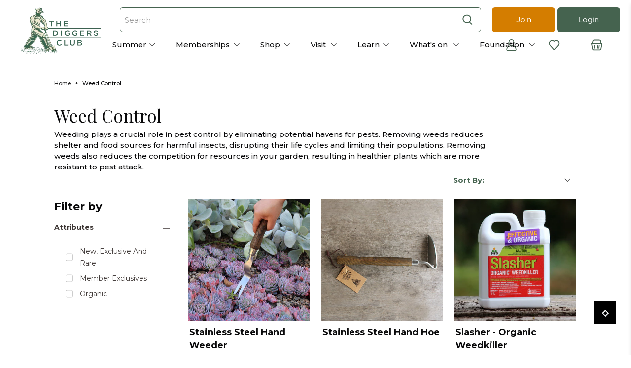

--- FILE ---
content_type: text/html; charset=utf-8
request_url: https://www.diggers.com.au/collections/weed-control
body_size: 112467
content:


 <!doctype html>
<html lang="en">
<head><script defer src="https://cdn.skio.com/scripts/shopify/head/shopify.ba9807f79b5cdb6483d5.js"></script> <script src="https://www.googleoptimize.com/optimize.js?id=OPT-K777C8M" defer></script> <meta charset="utf-8"> <meta http-equiv="cleartype" content="on"> <meta name="viewport" content="width=device-width,initial-scale=1"> <meta name="theme-color" content="#ffffff"><title>Weed Control - The Diggers Club</title> <!-- DNS prefetches --> <link rel="dns-prefetch" href="https://cdn.shopify.com"> <link rel="dns-prefetch" href="https://fonts.shopify.com"> <link rel="dns-prefetch" href="https://monorail-edge.shopifysvc.com"> <link rel="dns-prefetch" href="https://ajax.googleapis.com"> <!-- Preconnects --> <link rel="preconnect" href="https://cdn.shopify.com" crossorigin> <link rel="preconnect" href="https://fonts.shopify.com" crossorigin> <link rel="preconnect" href="https://monorail-edge.shopifysvc.com"> <link rel="preconnect" href="https://ajax.googleapis.com"> <script>
        window.dataLayer = window.dataLayer || [];
        window.dataLayer.push({
        'event': 'baseData', 
        'userType' : 'Guest'})</script>
  
<!-- Google Tag Manager -->
<script>(function(w,d,s,l,i){w[l]=w[l]||[];w[l].push({'gtm.start':
new Date().getTime(),event:'gtm.js'});var f=d.getElementsByTagName(s)[0],
j=d.createElement(s),dl=l!='dataLayer'?'&l='+l:'';j.async=true;j.src=
'https://www.googletagmanager.com/gtm.js?id='+i+dl;f.parentNode.insertBefore(j,f);
})(window,document,'script','dataLayer','GTM-W8LZ5D');</script>
<!-- End Google Tag Manager --> <!-- Preloads --> <!-- Preload CSS --> <style>
    @font-face {
      font-family: 'Gotham';
      src: url('//www.diggers.com.au/cdn/shop/t/116/assets/Gotham-Book.woff?v=19567556417660456351685668155') format('woff');
      font-weight: 400;
      font-style: normal;
      font-display: swap;
    }
    @font-face {
      font-family: 'Gotham Medium';
      src: url('//www.diggers.com.au/cdn/shop/t/116/assets/Gotham-Medium.woff?v=139867279520911533921685668149') format('woff');
      font-weight: 400;
      font-style: normal;
      font-display: swap;
    }
    @font-face {
      font-family: 'Gotham Narrow Bold';
      src: url('//www.diggers.com.au/cdn/shop/t/116/assets/Gotham-Narrow-Bold.woff?v=338823403574290771685668147') format('woff');
      font-weight: 400;
      font-style: normal;
      font-display: swap;
    }
    @font-face {
      font-family: 'Gotham Narrow';
      src: url('//www.diggers.com.au/cdn/shop/t/116/assets/Gotham-Narrow-Medium.woff?v=132546264032828554281685668164') format('woff');
      font-weight: 400;
      font-style: normal;
      font-display: swap;
    }
    @font-face {
      font-family: 'Amithen';
      src: url('//www.diggers.com.au/cdn/shop/t/116/assets/Amithen.woff?v=3444867353593966171685668151') format('woff');
      font-weight: 400;
      font-style: normal;
      font-display: swap;
    }</style> <link rel="preload" href="//www.diggers.com.au/cdn/shop/t/116/assets/fancybox.css?v=30466120580444283401685668160" as="style"> <link rel="preload" href="//www.diggers.com.au/cdn/shop/t/116/assets/styles.css?v=40846059446150527221763349435" as="style"> <link rel="preload" href="//www.diggers.com.au/cdn/shop/t/116/assets/color-variables.css?v=169394935660319590571713317241" as="style"> <!-- Preload JS --> <link rel="preload" href="//www.diggers.com.au/cdn/shop/t/116/assets/vendors.js?v=11282825012671617991685668162" as="script"> <link rel="preload" href="//www.diggers.com.au/cdn/shop/t/116/assets/utilities.js?v=79853489827555406721748993136" as="script"> <link rel="preload" href="//www.diggers.com.au/cdn/shop/t/116/assets/app.js?v=87122178693793166011685668528" as="script"> <script src="//www.diggers.com.au/cdn/shop/t/116/assets/od__vendor.js?v=66715301042618768681694668916" defer></script> <!-- <link rel="preload" as="script" src="//www.diggers.com.au/cdn/shop/t/116/assets/od__utils.js?v=138554628657285041261685668159"> --> <script src="//www.diggers.com.au/cdn/shop/t/116/assets/od__utils.js?v=138554628657285041261685668159"></script> <!-- CSS for Flex --> <link rel="stylesheet" href="//www.diggers.com.au/cdn/shop/t/116/assets/fancybox.css?v=30466120580444283401685668160"> <link rel="stylesheet" href="//www.diggers.com.au/cdn/shop/t/116/assets/color-variables.css?v=169394935660319590571713317241"> <link rel="stylesheet" href="//www.diggers.com.au/cdn/shop/t/116/assets/styles.css?v=40846059446150527221763349435"> <link defer rel="stylesheet" href="//www.diggers.com.au/cdn/shop/t/116/assets/tailwind.css?v=78375593290382107341760500718"> <script>
    window.Theme = window.Theme || {};
    window.Theme.version = '2.2.1';
    window.Theme.name = 'Flex';
    window.odTheme.memberlogic={
    "member_logic": false
    }
    window.odTheme.tags = {
      "membersOnly": 'MembersOnly',
      "membershipProduct": "MemType",
      "membershipCustomerTag": "is-member"
    }
    window.odTheme.prefixes = {
      "restricted": "NoSellTo ::",
      "preOrder": "PreOrderFrom ::",
      "badge": "Badge ::",
      "memberPrice": "MemberPrice ::",
      "productType": "ProductType ::",
      "memberExpiry": "MemberExpiry ::",
      "promotionProduct": "free-seed-promo"
    }
    window.odTheme.productTypes = {
      "membership": "Membership",
      "readMoreTypes": ["Event","Membership","Gift Membership"]
    }
    window.odTheme.strings = {
      "product-grid-item": {
        "member-only-badge": "Member Only",
        "member-only-button": "Member Only",
        "sold-out-badge": "Out of Stock",
        "sold-out-button": "Out of Stock - Notify Me",
        "more-options-button": "See Options",
        "more-information": "View more",
        "view-product": "View Product",
        "read-more": "Read more",
        "add-to-cart": "Add to Basket",
        "already-redeemed": "Already Redeemed",
        "maximum-in-basket": "Maximum in basket",
        "in-basket": "In basket",
      },
      "already_redeemed": "You have already redeemed this offer", 
      "join_the_club": "Join the club ",
      "member_only_offer": "Only available to member accounts"
    }
    window.odTheme.customer = {
      "cart_items": 0,
      "cart_max_text" : "There is a max limit of 150 items",
      "cart_max_items" : "150",
      "loggedIn": false,
      "isMember": false,
      "withhold_Magazine": null,
      "member_expiry_date": null,
      "membershipInCart": false,
      "metafields": [],
      "tags": null,
      "memberCode": null,
      "enable-free-seed-promo": false,
      "free-seed-redemption-tag": "promo-redeemed-202502",
      "free-seed-maximum": 4,
      "promotion": {
        "enabled": false,
        "renewal_promotion_tag": "MemType :: R",
        "renewal_discount_Code": "",
        "maximum_discounted": 3
      }
    }
    window.accessibilityStrings = {
      imageAvailable: `Translation missing: en.products.product.media.image_available`,
      shareSuccess: `Translation missing: en.general.share.success_message`,
      pauseSlideshow: `Translation missing: en.sections.slideshow.pause_slideshow`,
      playSlideshow: `Translation missing: en.sections.slideshow.play_slideshow`,
      recipientFormExpanded: `Gift card recipient form expanded`,
      recipientFormCollapsed: `Gift card recipient form collapsed`,
    };</script>
  
<!-- Google Tag Manager (noscript) -->
<noscript><iframe src="https://www.googletagmanager.com/ns.html?id=GTM-W8LZ5D"
height="0" width="0" style="display:none;visibility:hidden"></iframe></noscript>
<!-- End Google Tag Manager (noscript) --> <script  src="https://ajax.googleapis.com/ajax/libs/jquery/3.6.0/jquery.min.js"></script> <script src="//www.diggers.com.au/cdn/shop/t/116/assets/vendors.js?v=11282825012671617991685668162" defer></script> <script src="//www.diggers.com.au/cdn/shop/t/116/assets/utilities.js?v=79853489827555406721748993136" defer></script> <script src="//www.diggers.com.au/cdn/shop/t/116/assets/app.js?v=87122178693793166011685668528" defer></script> <!-- <link rel="preload" as="script" href="//www.diggers.com.au/cdn/shop/t/116/assets/od__free-seed-promo.js?v=22614641458093593211745976586"> <link rel="preload" as="script" href="//www.diggers.com.au/cdn/shop/t/116/assets/od__renewal-promotion.js?v=28964774336506292521685668149"> --> <script src="//www.diggers.com.au/cdn/shop/t/116/assets/od__free-seed-promo.js?v=22614641458093593211745976586" defer ></script> <script src="//www.diggers.com.au/cdn/shop/t/116/assets/od__renewal-promotion.js?v=28964774336506292521685668149" defer></script><script>
    

Shopify = window.Shopify || {};


window.theme = {
  info: {
    name: window.Theme.name,
    version: window.Theme.version
  }
}


Currency = window.Currency || {};
Currency.show_multiple_currencies = false;
Currency.presentment_currency = "AUD";
Currency.default_currency = "USD";
Currency.display_format = "money_with_currency_format";
Currency.money_format = "${{amount}} AUD";
Currency.money_format_no_currency = "${{amount}}";
Currency.money_format_currency = "${{amount}} AUD";
Currency.native_multi_currency = false;
Currency.iso_code = "AUD";
Currency.symbol = "$";




Window.theme = {};
Window.theme.allCountryOptionTags = "\u003coption value=\"Australia\" data-provinces=\"[[\u0026quot;Australian Capital Territory\u0026quot;,\u0026quot;Australian Capital Territory\u0026quot;],[\u0026quot;New South Wales\u0026quot;,\u0026quot;New South Wales\u0026quot;],[\u0026quot;Northern Territory\u0026quot;,\u0026quot;Northern Territory\u0026quot;],[\u0026quot;Queensland\u0026quot;,\u0026quot;Queensland\u0026quot;],[\u0026quot;South Australia\u0026quot;,\u0026quot;South Australia\u0026quot;],[\u0026quot;Tasmania\u0026quot;,\u0026quot;Tasmania\u0026quot;],[\u0026quot;Victoria\u0026quot;,\u0026quot;Victoria\u0026quot;],[\u0026quot;Western Australia\u0026quot;,\u0026quot;Western Australia\u0026quot;]]\"\u003eAustralia\u003c\/option\u003e\n\u003coption value=\"---\" data-provinces=\"[]\"\u003e---\u003c\/option\u003e\n\u003coption value=\"Afghanistan\" data-provinces=\"[]\"\u003eAfghanistan\u003c\/option\u003e\n\u003coption value=\"Aland Islands\" data-provinces=\"[]\"\u003eÅland Islands\u003c\/option\u003e\n\u003coption value=\"Albania\" data-provinces=\"[]\"\u003eAlbania\u003c\/option\u003e\n\u003coption value=\"Algeria\" data-provinces=\"[]\"\u003eAlgeria\u003c\/option\u003e\n\u003coption value=\"Andorra\" data-provinces=\"[]\"\u003eAndorra\u003c\/option\u003e\n\u003coption value=\"Angola\" data-provinces=\"[]\"\u003eAngola\u003c\/option\u003e\n\u003coption value=\"Anguilla\" data-provinces=\"[]\"\u003eAnguilla\u003c\/option\u003e\n\u003coption value=\"Antigua And Barbuda\" data-provinces=\"[]\"\u003eAntigua \u0026 Barbuda\u003c\/option\u003e\n\u003coption value=\"Argentina\" data-provinces=\"[[\u0026quot;Buenos Aires\u0026quot;,\u0026quot;Buenos Aires Province\u0026quot;],[\u0026quot;Catamarca\u0026quot;,\u0026quot;Catamarca\u0026quot;],[\u0026quot;Chaco\u0026quot;,\u0026quot;Chaco\u0026quot;],[\u0026quot;Chubut\u0026quot;,\u0026quot;Chubut\u0026quot;],[\u0026quot;Ciudad Autónoma de Buenos Aires\u0026quot;,\u0026quot;Buenos Aires (Autonomous City)\u0026quot;],[\u0026quot;Corrientes\u0026quot;,\u0026quot;Corrientes\u0026quot;],[\u0026quot;Córdoba\u0026quot;,\u0026quot;Córdoba\u0026quot;],[\u0026quot;Entre Ríos\u0026quot;,\u0026quot;Entre Ríos\u0026quot;],[\u0026quot;Formosa\u0026quot;,\u0026quot;Formosa\u0026quot;],[\u0026quot;Jujuy\u0026quot;,\u0026quot;Jujuy\u0026quot;],[\u0026quot;La Pampa\u0026quot;,\u0026quot;La Pampa\u0026quot;],[\u0026quot;La Rioja\u0026quot;,\u0026quot;La Rioja\u0026quot;],[\u0026quot;Mendoza\u0026quot;,\u0026quot;Mendoza\u0026quot;],[\u0026quot;Misiones\u0026quot;,\u0026quot;Misiones\u0026quot;],[\u0026quot;Neuquén\u0026quot;,\u0026quot;Neuquén\u0026quot;],[\u0026quot;Río Negro\u0026quot;,\u0026quot;Río Negro\u0026quot;],[\u0026quot;Salta\u0026quot;,\u0026quot;Salta\u0026quot;],[\u0026quot;San Juan\u0026quot;,\u0026quot;San Juan\u0026quot;],[\u0026quot;San Luis\u0026quot;,\u0026quot;San Luis\u0026quot;],[\u0026quot;Santa Cruz\u0026quot;,\u0026quot;Santa Cruz\u0026quot;],[\u0026quot;Santa Fe\u0026quot;,\u0026quot;Santa Fe\u0026quot;],[\u0026quot;Santiago Del Estero\u0026quot;,\u0026quot;Santiago del Estero\u0026quot;],[\u0026quot;Tierra Del Fuego\u0026quot;,\u0026quot;Tierra del Fuego\u0026quot;],[\u0026quot;Tucumán\u0026quot;,\u0026quot;Tucumán\u0026quot;]]\"\u003eArgentina\u003c\/option\u003e\n\u003coption value=\"Armenia\" data-provinces=\"[]\"\u003eArmenia\u003c\/option\u003e\n\u003coption value=\"Aruba\" data-provinces=\"[]\"\u003eAruba\u003c\/option\u003e\n\u003coption value=\"Ascension Island\" data-provinces=\"[]\"\u003eAscension Island\u003c\/option\u003e\n\u003coption value=\"Australia\" data-provinces=\"[[\u0026quot;Australian Capital Territory\u0026quot;,\u0026quot;Australian Capital Territory\u0026quot;],[\u0026quot;New South Wales\u0026quot;,\u0026quot;New South Wales\u0026quot;],[\u0026quot;Northern Territory\u0026quot;,\u0026quot;Northern Territory\u0026quot;],[\u0026quot;Queensland\u0026quot;,\u0026quot;Queensland\u0026quot;],[\u0026quot;South Australia\u0026quot;,\u0026quot;South Australia\u0026quot;],[\u0026quot;Tasmania\u0026quot;,\u0026quot;Tasmania\u0026quot;],[\u0026quot;Victoria\u0026quot;,\u0026quot;Victoria\u0026quot;],[\u0026quot;Western Australia\u0026quot;,\u0026quot;Western Australia\u0026quot;]]\"\u003eAustralia\u003c\/option\u003e\n\u003coption value=\"Austria\" data-provinces=\"[]\"\u003eAustria\u003c\/option\u003e\n\u003coption value=\"Azerbaijan\" data-provinces=\"[]\"\u003eAzerbaijan\u003c\/option\u003e\n\u003coption value=\"Bahamas\" data-provinces=\"[]\"\u003eBahamas\u003c\/option\u003e\n\u003coption value=\"Bahrain\" data-provinces=\"[]\"\u003eBahrain\u003c\/option\u003e\n\u003coption value=\"Bangladesh\" data-provinces=\"[]\"\u003eBangladesh\u003c\/option\u003e\n\u003coption value=\"Barbados\" data-provinces=\"[]\"\u003eBarbados\u003c\/option\u003e\n\u003coption value=\"Belarus\" data-provinces=\"[]\"\u003eBelarus\u003c\/option\u003e\n\u003coption value=\"Belgium\" data-provinces=\"[]\"\u003eBelgium\u003c\/option\u003e\n\u003coption value=\"Belize\" data-provinces=\"[]\"\u003eBelize\u003c\/option\u003e\n\u003coption value=\"Benin\" data-provinces=\"[]\"\u003eBenin\u003c\/option\u003e\n\u003coption value=\"Bermuda\" data-provinces=\"[]\"\u003eBermuda\u003c\/option\u003e\n\u003coption value=\"Bhutan\" data-provinces=\"[]\"\u003eBhutan\u003c\/option\u003e\n\u003coption value=\"Bolivia\" data-provinces=\"[]\"\u003eBolivia\u003c\/option\u003e\n\u003coption value=\"Bosnia And Herzegovina\" data-provinces=\"[]\"\u003eBosnia \u0026 Herzegovina\u003c\/option\u003e\n\u003coption value=\"Botswana\" data-provinces=\"[]\"\u003eBotswana\u003c\/option\u003e\n\u003coption value=\"Brazil\" data-provinces=\"[[\u0026quot;Acre\u0026quot;,\u0026quot;Acre\u0026quot;],[\u0026quot;Alagoas\u0026quot;,\u0026quot;Alagoas\u0026quot;],[\u0026quot;Amapá\u0026quot;,\u0026quot;Amapá\u0026quot;],[\u0026quot;Amazonas\u0026quot;,\u0026quot;Amazonas\u0026quot;],[\u0026quot;Bahia\u0026quot;,\u0026quot;Bahia\u0026quot;],[\u0026quot;Ceará\u0026quot;,\u0026quot;Ceará\u0026quot;],[\u0026quot;Distrito Federal\u0026quot;,\u0026quot;Federal District\u0026quot;],[\u0026quot;Espírito Santo\u0026quot;,\u0026quot;Espírito Santo\u0026quot;],[\u0026quot;Goiás\u0026quot;,\u0026quot;Goiás\u0026quot;],[\u0026quot;Maranhão\u0026quot;,\u0026quot;Maranhão\u0026quot;],[\u0026quot;Mato Grosso\u0026quot;,\u0026quot;Mato Grosso\u0026quot;],[\u0026quot;Mato Grosso do Sul\u0026quot;,\u0026quot;Mato Grosso do Sul\u0026quot;],[\u0026quot;Minas Gerais\u0026quot;,\u0026quot;Minas Gerais\u0026quot;],[\u0026quot;Paraná\u0026quot;,\u0026quot;Paraná\u0026quot;],[\u0026quot;Paraíba\u0026quot;,\u0026quot;Paraíba\u0026quot;],[\u0026quot;Pará\u0026quot;,\u0026quot;Pará\u0026quot;],[\u0026quot;Pernambuco\u0026quot;,\u0026quot;Pernambuco\u0026quot;],[\u0026quot;Piauí\u0026quot;,\u0026quot;Piauí\u0026quot;],[\u0026quot;Rio Grande do Norte\u0026quot;,\u0026quot;Rio Grande do Norte\u0026quot;],[\u0026quot;Rio Grande do Sul\u0026quot;,\u0026quot;Rio Grande do Sul\u0026quot;],[\u0026quot;Rio de Janeiro\u0026quot;,\u0026quot;Rio de Janeiro\u0026quot;],[\u0026quot;Rondônia\u0026quot;,\u0026quot;Rondônia\u0026quot;],[\u0026quot;Roraima\u0026quot;,\u0026quot;Roraima\u0026quot;],[\u0026quot;Santa Catarina\u0026quot;,\u0026quot;Santa Catarina\u0026quot;],[\u0026quot;Sergipe\u0026quot;,\u0026quot;Sergipe\u0026quot;],[\u0026quot;São Paulo\u0026quot;,\u0026quot;São Paulo\u0026quot;],[\u0026quot;Tocantins\u0026quot;,\u0026quot;Tocantins\u0026quot;]]\"\u003eBrazil\u003c\/option\u003e\n\u003coption value=\"British Indian Ocean Territory\" data-provinces=\"[]\"\u003eBritish Indian Ocean Territory\u003c\/option\u003e\n\u003coption value=\"Virgin Islands, British\" data-provinces=\"[]\"\u003eBritish Virgin Islands\u003c\/option\u003e\n\u003coption value=\"Brunei\" data-provinces=\"[]\"\u003eBrunei\u003c\/option\u003e\n\u003coption value=\"Bulgaria\" data-provinces=\"[]\"\u003eBulgaria\u003c\/option\u003e\n\u003coption value=\"Burkina Faso\" data-provinces=\"[]\"\u003eBurkina Faso\u003c\/option\u003e\n\u003coption value=\"Burundi\" data-provinces=\"[]\"\u003eBurundi\u003c\/option\u003e\n\u003coption value=\"Cambodia\" data-provinces=\"[]\"\u003eCambodia\u003c\/option\u003e\n\u003coption value=\"Republic of Cameroon\" data-provinces=\"[]\"\u003eCameroon\u003c\/option\u003e\n\u003coption value=\"Canada\" data-provinces=\"[[\u0026quot;Alberta\u0026quot;,\u0026quot;Alberta\u0026quot;],[\u0026quot;British Columbia\u0026quot;,\u0026quot;British Columbia\u0026quot;],[\u0026quot;Manitoba\u0026quot;,\u0026quot;Manitoba\u0026quot;],[\u0026quot;New Brunswick\u0026quot;,\u0026quot;New Brunswick\u0026quot;],[\u0026quot;Newfoundland and Labrador\u0026quot;,\u0026quot;Newfoundland and Labrador\u0026quot;],[\u0026quot;Northwest Territories\u0026quot;,\u0026quot;Northwest Territories\u0026quot;],[\u0026quot;Nova Scotia\u0026quot;,\u0026quot;Nova Scotia\u0026quot;],[\u0026quot;Nunavut\u0026quot;,\u0026quot;Nunavut\u0026quot;],[\u0026quot;Ontario\u0026quot;,\u0026quot;Ontario\u0026quot;],[\u0026quot;Prince Edward Island\u0026quot;,\u0026quot;Prince Edward Island\u0026quot;],[\u0026quot;Quebec\u0026quot;,\u0026quot;Quebec\u0026quot;],[\u0026quot;Saskatchewan\u0026quot;,\u0026quot;Saskatchewan\u0026quot;],[\u0026quot;Yukon\u0026quot;,\u0026quot;Yukon\u0026quot;]]\"\u003eCanada\u003c\/option\u003e\n\u003coption value=\"Cape Verde\" data-provinces=\"[]\"\u003eCape Verde\u003c\/option\u003e\n\u003coption value=\"Caribbean Netherlands\" data-provinces=\"[]\"\u003eCaribbean Netherlands\u003c\/option\u003e\n\u003coption value=\"Cayman Islands\" data-provinces=\"[]\"\u003eCayman Islands\u003c\/option\u003e\n\u003coption value=\"Central African Republic\" data-provinces=\"[]\"\u003eCentral African Republic\u003c\/option\u003e\n\u003coption value=\"Chad\" data-provinces=\"[]\"\u003eChad\u003c\/option\u003e\n\u003coption value=\"Chile\" data-provinces=\"[[\u0026quot;Antofagasta\u0026quot;,\u0026quot;Antofagasta\u0026quot;],[\u0026quot;Araucanía\u0026quot;,\u0026quot;Araucanía\u0026quot;],[\u0026quot;Arica and Parinacota\u0026quot;,\u0026quot;Arica y Parinacota\u0026quot;],[\u0026quot;Atacama\u0026quot;,\u0026quot;Atacama\u0026quot;],[\u0026quot;Aysén\u0026quot;,\u0026quot;Aysén\u0026quot;],[\u0026quot;Biobío\u0026quot;,\u0026quot;Bío Bío\u0026quot;],[\u0026quot;Coquimbo\u0026quot;,\u0026quot;Coquimbo\u0026quot;],[\u0026quot;Los Lagos\u0026quot;,\u0026quot;Los Lagos\u0026quot;],[\u0026quot;Los Ríos\u0026quot;,\u0026quot;Los Ríos\u0026quot;],[\u0026quot;Magallanes\u0026quot;,\u0026quot;Magallanes Region\u0026quot;],[\u0026quot;Maule\u0026quot;,\u0026quot;Maule\u0026quot;],[\u0026quot;O\u0026#39;Higgins\u0026quot;,\u0026quot;Libertador General Bernardo O’Higgins\u0026quot;],[\u0026quot;Santiago\u0026quot;,\u0026quot;Santiago Metropolitan\u0026quot;],[\u0026quot;Tarapacá\u0026quot;,\u0026quot;Tarapacá\u0026quot;],[\u0026quot;Valparaíso\u0026quot;,\u0026quot;Valparaíso\u0026quot;],[\u0026quot;Ñuble\u0026quot;,\u0026quot;Ñuble\u0026quot;]]\"\u003eChile\u003c\/option\u003e\n\u003coption value=\"China\" data-provinces=\"[[\u0026quot;Anhui\u0026quot;,\u0026quot;Anhui\u0026quot;],[\u0026quot;Beijing\u0026quot;,\u0026quot;Beijing\u0026quot;],[\u0026quot;Chongqing\u0026quot;,\u0026quot;Chongqing\u0026quot;],[\u0026quot;Fujian\u0026quot;,\u0026quot;Fujian\u0026quot;],[\u0026quot;Gansu\u0026quot;,\u0026quot;Gansu\u0026quot;],[\u0026quot;Guangdong\u0026quot;,\u0026quot;Guangdong\u0026quot;],[\u0026quot;Guangxi\u0026quot;,\u0026quot;Guangxi\u0026quot;],[\u0026quot;Guizhou\u0026quot;,\u0026quot;Guizhou\u0026quot;],[\u0026quot;Hainan\u0026quot;,\u0026quot;Hainan\u0026quot;],[\u0026quot;Hebei\u0026quot;,\u0026quot;Hebei\u0026quot;],[\u0026quot;Heilongjiang\u0026quot;,\u0026quot;Heilongjiang\u0026quot;],[\u0026quot;Henan\u0026quot;,\u0026quot;Henan\u0026quot;],[\u0026quot;Hubei\u0026quot;,\u0026quot;Hubei\u0026quot;],[\u0026quot;Hunan\u0026quot;,\u0026quot;Hunan\u0026quot;],[\u0026quot;Inner Mongolia\u0026quot;,\u0026quot;Inner Mongolia\u0026quot;],[\u0026quot;Jiangsu\u0026quot;,\u0026quot;Jiangsu\u0026quot;],[\u0026quot;Jiangxi\u0026quot;,\u0026quot;Jiangxi\u0026quot;],[\u0026quot;Jilin\u0026quot;,\u0026quot;Jilin\u0026quot;],[\u0026quot;Liaoning\u0026quot;,\u0026quot;Liaoning\u0026quot;],[\u0026quot;Ningxia\u0026quot;,\u0026quot;Ningxia\u0026quot;],[\u0026quot;Qinghai\u0026quot;,\u0026quot;Qinghai\u0026quot;],[\u0026quot;Shaanxi\u0026quot;,\u0026quot;Shaanxi\u0026quot;],[\u0026quot;Shandong\u0026quot;,\u0026quot;Shandong\u0026quot;],[\u0026quot;Shanghai\u0026quot;,\u0026quot;Shanghai\u0026quot;],[\u0026quot;Shanxi\u0026quot;,\u0026quot;Shanxi\u0026quot;],[\u0026quot;Sichuan\u0026quot;,\u0026quot;Sichuan\u0026quot;],[\u0026quot;Tianjin\u0026quot;,\u0026quot;Tianjin\u0026quot;],[\u0026quot;Xinjiang\u0026quot;,\u0026quot;Xinjiang\u0026quot;],[\u0026quot;Xizang\u0026quot;,\u0026quot;Tibet\u0026quot;],[\u0026quot;Yunnan\u0026quot;,\u0026quot;Yunnan\u0026quot;],[\u0026quot;Zhejiang\u0026quot;,\u0026quot;Zhejiang\u0026quot;]]\"\u003eChina\u003c\/option\u003e\n\u003coption value=\"Christmas Island\" data-provinces=\"[]\"\u003eChristmas Island\u003c\/option\u003e\n\u003coption value=\"Cocos (Keeling) Islands\" data-provinces=\"[]\"\u003eCocos (Keeling) Islands\u003c\/option\u003e\n\u003coption value=\"Colombia\" data-provinces=\"[[\u0026quot;Amazonas\u0026quot;,\u0026quot;Amazonas\u0026quot;],[\u0026quot;Antioquia\u0026quot;,\u0026quot;Antioquia\u0026quot;],[\u0026quot;Arauca\u0026quot;,\u0026quot;Arauca\u0026quot;],[\u0026quot;Atlántico\u0026quot;,\u0026quot;Atlántico\u0026quot;],[\u0026quot;Bogotá, D.C.\u0026quot;,\u0026quot;Capital District\u0026quot;],[\u0026quot;Bolívar\u0026quot;,\u0026quot;Bolívar\u0026quot;],[\u0026quot;Boyacá\u0026quot;,\u0026quot;Boyacá\u0026quot;],[\u0026quot;Caldas\u0026quot;,\u0026quot;Caldas\u0026quot;],[\u0026quot;Caquetá\u0026quot;,\u0026quot;Caquetá\u0026quot;],[\u0026quot;Casanare\u0026quot;,\u0026quot;Casanare\u0026quot;],[\u0026quot;Cauca\u0026quot;,\u0026quot;Cauca\u0026quot;],[\u0026quot;Cesar\u0026quot;,\u0026quot;Cesar\u0026quot;],[\u0026quot;Chocó\u0026quot;,\u0026quot;Chocó\u0026quot;],[\u0026quot;Cundinamarca\u0026quot;,\u0026quot;Cundinamarca\u0026quot;],[\u0026quot;Córdoba\u0026quot;,\u0026quot;Córdoba\u0026quot;],[\u0026quot;Guainía\u0026quot;,\u0026quot;Guainía\u0026quot;],[\u0026quot;Guaviare\u0026quot;,\u0026quot;Guaviare\u0026quot;],[\u0026quot;Huila\u0026quot;,\u0026quot;Huila\u0026quot;],[\u0026quot;La Guajira\u0026quot;,\u0026quot;La Guajira\u0026quot;],[\u0026quot;Magdalena\u0026quot;,\u0026quot;Magdalena\u0026quot;],[\u0026quot;Meta\u0026quot;,\u0026quot;Meta\u0026quot;],[\u0026quot;Nariño\u0026quot;,\u0026quot;Nariño\u0026quot;],[\u0026quot;Norte de Santander\u0026quot;,\u0026quot;Norte de Santander\u0026quot;],[\u0026quot;Putumayo\u0026quot;,\u0026quot;Putumayo\u0026quot;],[\u0026quot;Quindío\u0026quot;,\u0026quot;Quindío\u0026quot;],[\u0026quot;Risaralda\u0026quot;,\u0026quot;Risaralda\u0026quot;],[\u0026quot;San Andrés, Providencia y Santa Catalina\u0026quot;,\u0026quot;San Andrés \\u0026 Providencia\u0026quot;],[\u0026quot;Santander\u0026quot;,\u0026quot;Santander\u0026quot;],[\u0026quot;Sucre\u0026quot;,\u0026quot;Sucre\u0026quot;],[\u0026quot;Tolima\u0026quot;,\u0026quot;Tolima\u0026quot;],[\u0026quot;Valle del Cauca\u0026quot;,\u0026quot;Valle del Cauca\u0026quot;],[\u0026quot;Vaupés\u0026quot;,\u0026quot;Vaupés\u0026quot;],[\u0026quot;Vichada\u0026quot;,\u0026quot;Vichada\u0026quot;]]\"\u003eColombia\u003c\/option\u003e\n\u003coption value=\"Comoros\" data-provinces=\"[]\"\u003eComoros\u003c\/option\u003e\n\u003coption value=\"Congo\" data-provinces=\"[]\"\u003eCongo - Brazzaville\u003c\/option\u003e\n\u003coption value=\"Congo, The Democratic Republic Of The\" data-provinces=\"[]\"\u003eCongo - Kinshasa\u003c\/option\u003e\n\u003coption value=\"Cook Islands\" data-provinces=\"[]\"\u003eCook Islands\u003c\/option\u003e\n\u003coption value=\"Costa Rica\" data-provinces=\"[[\u0026quot;Alajuela\u0026quot;,\u0026quot;Alajuela\u0026quot;],[\u0026quot;Cartago\u0026quot;,\u0026quot;Cartago\u0026quot;],[\u0026quot;Guanacaste\u0026quot;,\u0026quot;Guanacaste\u0026quot;],[\u0026quot;Heredia\u0026quot;,\u0026quot;Heredia\u0026quot;],[\u0026quot;Limón\u0026quot;,\u0026quot;Limón\u0026quot;],[\u0026quot;Puntarenas\u0026quot;,\u0026quot;Puntarenas\u0026quot;],[\u0026quot;San José\u0026quot;,\u0026quot;San José\u0026quot;]]\"\u003eCosta Rica\u003c\/option\u003e\n\u003coption value=\"Croatia\" data-provinces=\"[]\"\u003eCroatia\u003c\/option\u003e\n\u003coption value=\"Curaçao\" data-provinces=\"[]\"\u003eCuraçao\u003c\/option\u003e\n\u003coption value=\"Cyprus\" data-provinces=\"[]\"\u003eCyprus\u003c\/option\u003e\n\u003coption value=\"Czech Republic\" data-provinces=\"[]\"\u003eCzechia\u003c\/option\u003e\n\u003coption value=\"Côte d'Ivoire\" data-provinces=\"[]\"\u003eCôte d’Ivoire\u003c\/option\u003e\n\u003coption value=\"Denmark\" data-provinces=\"[]\"\u003eDenmark\u003c\/option\u003e\n\u003coption value=\"Djibouti\" data-provinces=\"[]\"\u003eDjibouti\u003c\/option\u003e\n\u003coption value=\"Dominica\" data-provinces=\"[]\"\u003eDominica\u003c\/option\u003e\n\u003coption value=\"Dominican Republic\" data-provinces=\"[]\"\u003eDominican Republic\u003c\/option\u003e\n\u003coption value=\"Ecuador\" data-provinces=\"[]\"\u003eEcuador\u003c\/option\u003e\n\u003coption value=\"Egypt\" data-provinces=\"[[\u0026quot;6th of October\u0026quot;,\u0026quot;6th of October\u0026quot;],[\u0026quot;Al Sharqia\u0026quot;,\u0026quot;Al Sharqia\u0026quot;],[\u0026quot;Alexandria\u0026quot;,\u0026quot;Alexandria\u0026quot;],[\u0026quot;Aswan\u0026quot;,\u0026quot;Aswan\u0026quot;],[\u0026quot;Asyut\u0026quot;,\u0026quot;Asyut\u0026quot;],[\u0026quot;Beheira\u0026quot;,\u0026quot;Beheira\u0026quot;],[\u0026quot;Beni Suef\u0026quot;,\u0026quot;Beni Suef\u0026quot;],[\u0026quot;Cairo\u0026quot;,\u0026quot;Cairo\u0026quot;],[\u0026quot;Dakahlia\u0026quot;,\u0026quot;Dakahlia\u0026quot;],[\u0026quot;Damietta\u0026quot;,\u0026quot;Damietta\u0026quot;],[\u0026quot;Faiyum\u0026quot;,\u0026quot;Faiyum\u0026quot;],[\u0026quot;Gharbia\u0026quot;,\u0026quot;Gharbia\u0026quot;],[\u0026quot;Giza\u0026quot;,\u0026quot;Giza\u0026quot;],[\u0026quot;Helwan\u0026quot;,\u0026quot;Helwan\u0026quot;],[\u0026quot;Ismailia\u0026quot;,\u0026quot;Ismailia\u0026quot;],[\u0026quot;Kafr el-Sheikh\u0026quot;,\u0026quot;Kafr el-Sheikh\u0026quot;],[\u0026quot;Luxor\u0026quot;,\u0026quot;Luxor\u0026quot;],[\u0026quot;Matrouh\u0026quot;,\u0026quot;Matrouh\u0026quot;],[\u0026quot;Minya\u0026quot;,\u0026quot;Minya\u0026quot;],[\u0026quot;Monufia\u0026quot;,\u0026quot;Monufia\u0026quot;],[\u0026quot;New Valley\u0026quot;,\u0026quot;New Valley\u0026quot;],[\u0026quot;North Sinai\u0026quot;,\u0026quot;North Sinai\u0026quot;],[\u0026quot;Port Said\u0026quot;,\u0026quot;Port Said\u0026quot;],[\u0026quot;Qalyubia\u0026quot;,\u0026quot;Qalyubia\u0026quot;],[\u0026quot;Qena\u0026quot;,\u0026quot;Qena\u0026quot;],[\u0026quot;Red Sea\u0026quot;,\u0026quot;Red Sea\u0026quot;],[\u0026quot;Sohag\u0026quot;,\u0026quot;Sohag\u0026quot;],[\u0026quot;South Sinai\u0026quot;,\u0026quot;South Sinai\u0026quot;],[\u0026quot;Suez\u0026quot;,\u0026quot;Suez\u0026quot;]]\"\u003eEgypt\u003c\/option\u003e\n\u003coption value=\"El Salvador\" data-provinces=\"[[\u0026quot;Ahuachapán\u0026quot;,\u0026quot;Ahuachapán\u0026quot;],[\u0026quot;Cabañas\u0026quot;,\u0026quot;Cabañas\u0026quot;],[\u0026quot;Chalatenango\u0026quot;,\u0026quot;Chalatenango\u0026quot;],[\u0026quot;Cuscatlán\u0026quot;,\u0026quot;Cuscatlán\u0026quot;],[\u0026quot;La Libertad\u0026quot;,\u0026quot;La Libertad\u0026quot;],[\u0026quot;La Paz\u0026quot;,\u0026quot;La Paz\u0026quot;],[\u0026quot;La Unión\u0026quot;,\u0026quot;La Unión\u0026quot;],[\u0026quot;Morazán\u0026quot;,\u0026quot;Morazán\u0026quot;],[\u0026quot;San Miguel\u0026quot;,\u0026quot;San Miguel\u0026quot;],[\u0026quot;San Salvador\u0026quot;,\u0026quot;San Salvador\u0026quot;],[\u0026quot;San Vicente\u0026quot;,\u0026quot;San Vicente\u0026quot;],[\u0026quot;Santa Ana\u0026quot;,\u0026quot;Santa Ana\u0026quot;],[\u0026quot;Sonsonate\u0026quot;,\u0026quot;Sonsonate\u0026quot;],[\u0026quot;Usulután\u0026quot;,\u0026quot;Usulután\u0026quot;]]\"\u003eEl Salvador\u003c\/option\u003e\n\u003coption value=\"Equatorial Guinea\" data-provinces=\"[]\"\u003eEquatorial Guinea\u003c\/option\u003e\n\u003coption value=\"Eritrea\" data-provinces=\"[]\"\u003eEritrea\u003c\/option\u003e\n\u003coption value=\"Estonia\" data-provinces=\"[]\"\u003eEstonia\u003c\/option\u003e\n\u003coption value=\"Eswatini\" data-provinces=\"[]\"\u003eEswatini\u003c\/option\u003e\n\u003coption value=\"Ethiopia\" data-provinces=\"[]\"\u003eEthiopia\u003c\/option\u003e\n\u003coption value=\"Falkland Islands (Malvinas)\" data-provinces=\"[]\"\u003eFalkland Islands\u003c\/option\u003e\n\u003coption value=\"Faroe Islands\" data-provinces=\"[]\"\u003eFaroe Islands\u003c\/option\u003e\n\u003coption value=\"Fiji\" data-provinces=\"[]\"\u003eFiji\u003c\/option\u003e\n\u003coption value=\"Finland\" data-provinces=\"[]\"\u003eFinland\u003c\/option\u003e\n\u003coption value=\"France\" data-provinces=\"[]\"\u003eFrance\u003c\/option\u003e\n\u003coption value=\"French Guiana\" data-provinces=\"[]\"\u003eFrench Guiana\u003c\/option\u003e\n\u003coption value=\"French Polynesia\" data-provinces=\"[]\"\u003eFrench Polynesia\u003c\/option\u003e\n\u003coption value=\"French Southern Territories\" data-provinces=\"[]\"\u003eFrench Southern Territories\u003c\/option\u003e\n\u003coption value=\"Gabon\" data-provinces=\"[]\"\u003eGabon\u003c\/option\u003e\n\u003coption value=\"Gambia\" data-provinces=\"[]\"\u003eGambia\u003c\/option\u003e\n\u003coption value=\"Georgia\" data-provinces=\"[]\"\u003eGeorgia\u003c\/option\u003e\n\u003coption value=\"Germany\" data-provinces=\"[]\"\u003eGermany\u003c\/option\u003e\n\u003coption value=\"Ghana\" data-provinces=\"[]\"\u003eGhana\u003c\/option\u003e\n\u003coption value=\"Gibraltar\" data-provinces=\"[]\"\u003eGibraltar\u003c\/option\u003e\n\u003coption value=\"Greece\" data-provinces=\"[]\"\u003eGreece\u003c\/option\u003e\n\u003coption value=\"Greenland\" data-provinces=\"[]\"\u003eGreenland\u003c\/option\u003e\n\u003coption value=\"Grenada\" data-provinces=\"[]\"\u003eGrenada\u003c\/option\u003e\n\u003coption value=\"Guadeloupe\" data-provinces=\"[]\"\u003eGuadeloupe\u003c\/option\u003e\n\u003coption value=\"Guatemala\" data-provinces=\"[[\u0026quot;Alta Verapaz\u0026quot;,\u0026quot;Alta Verapaz\u0026quot;],[\u0026quot;Baja Verapaz\u0026quot;,\u0026quot;Baja Verapaz\u0026quot;],[\u0026quot;Chimaltenango\u0026quot;,\u0026quot;Chimaltenango\u0026quot;],[\u0026quot;Chiquimula\u0026quot;,\u0026quot;Chiquimula\u0026quot;],[\u0026quot;El Progreso\u0026quot;,\u0026quot;El Progreso\u0026quot;],[\u0026quot;Escuintla\u0026quot;,\u0026quot;Escuintla\u0026quot;],[\u0026quot;Guatemala\u0026quot;,\u0026quot;Guatemala\u0026quot;],[\u0026quot;Huehuetenango\u0026quot;,\u0026quot;Huehuetenango\u0026quot;],[\u0026quot;Izabal\u0026quot;,\u0026quot;Izabal\u0026quot;],[\u0026quot;Jalapa\u0026quot;,\u0026quot;Jalapa\u0026quot;],[\u0026quot;Jutiapa\u0026quot;,\u0026quot;Jutiapa\u0026quot;],[\u0026quot;Petén\u0026quot;,\u0026quot;Petén\u0026quot;],[\u0026quot;Quetzaltenango\u0026quot;,\u0026quot;Quetzaltenango\u0026quot;],[\u0026quot;Quiché\u0026quot;,\u0026quot;Quiché\u0026quot;],[\u0026quot;Retalhuleu\u0026quot;,\u0026quot;Retalhuleu\u0026quot;],[\u0026quot;Sacatepéquez\u0026quot;,\u0026quot;Sacatepéquez\u0026quot;],[\u0026quot;San Marcos\u0026quot;,\u0026quot;San Marcos\u0026quot;],[\u0026quot;Santa Rosa\u0026quot;,\u0026quot;Santa Rosa\u0026quot;],[\u0026quot;Sololá\u0026quot;,\u0026quot;Sololá\u0026quot;],[\u0026quot;Suchitepéquez\u0026quot;,\u0026quot;Suchitepéquez\u0026quot;],[\u0026quot;Totonicapán\u0026quot;,\u0026quot;Totonicapán\u0026quot;],[\u0026quot;Zacapa\u0026quot;,\u0026quot;Zacapa\u0026quot;]]\"\u003eGuatemala\u003c\/option\u003e\n\u003coption value=\"Guernsey\" data-provinces=\"[]\"\u003eGuernsey\u003c\/option\u003e\n\u003coption value=\"Guinea\" data-provinces=\"[]\"\u003eGuinea\u003c\/option\u003e\n\u003coption value=\"Guinea Bissau\" data-provinces=\"[]\"\u003eGuinea-Bissau\u003c\/option\u003e\n\u003coption value=\"Guyana\" data-provinces=\"[]\"\u003eGuyana\u003c\/option\u003e\n\u003coption value=\"Haiti\" data-provinces=\"[]\"\u003eHaiti\u003c\/option\u003e\n\u003coption value=\"Honduras\" data-provinces=\"[]\"\u003eHonduras\u003c\/option\u003e\n\u003coption value=\"Hong Kong\" data-provinces=\"[[\u0026quot;Hong Kong Island\u0026quot;,\u0026quot;Hong Kong Island\u0026quot;],[\u0026quot;Kowloon\u0026quot;,\u0026quot;Kowloon\u0026quot;],[\u0026quot;New Territories\u0026quot;,\u0026quot;New Territories\u0026quot;]]\"\u003eHong Kong SAR\u003c\/option\u003e\n\u003coption value=\"Hungary\" data-provinces=\"[]\"\u003eHungary\u003c\/option\u003e\n\u003coption value=\"Iceland\" data-provinces=\"[]\"\u003eIceland\u003c\/option\u003e\n\u003coption value=\"India\" data-provinces=\"[[\u0026quot;Andaman and Nicobar Islands\u0026quot;,\u0026quot;Andaman and Nicobar Islands\u0026quot;],[\u0026quot;Andhra Pradesh\u0026quot;,\u0026quot;Andhra Pradesh\u0026quot;],[\u0026quot;Arunachal Pradesh\u0026quot;,\u0026quot;Arunachal Pradesh\u0026quot;],[\u0026quot;Assam\u0026quot;,\u0026quot;Assam\u0026quot;],[\u0026quot;Bihar\u0026quot;,\u0026quot;Bihar\u0026quot;],[\u0026quot;Chandigarh\u0026quot;,\u0026quot;Chandigarh\u0026quot;],[\u0026quot;Chhattisgarh\u0026quot;,\u0026quot;Chhattisgarh\u0026quot;],[\u0026quot;Dadra and Nagar Haveli\u0026quot;,\u0026quot;Dadra and Nagar Haveli\u0026quot;],[\u0026quot;Daman and Diu\u0026quot;,\u0026quot;Daman and Diu\u0026quot;],[\u0026quot;Delhi\u0026quot;,\u0026quot;Delhi\u0026quot;],[\u0026quot;Goa\u0026quot;,\u0026quot;Goa\u0026quot;],[\u0026quot;Gujarat\u0026quot;,\u0026quot;Gujarat\u0026quot;],[\u0026quot;Haryana\u0026quot;,\u0026quot;Haryana\u0026quot;],[\u0026quot;Himachal Pradesh\u0026quot;,\u0026quot;Himachal Pradesh\u0026quot;],[\u0026quot;Jammu and Kashmir\u0026quot;,\u0026quot;Jammu and Kashmir\u0026quot;],[\u0026quot;Jharkhand\u0026quot;,\u0026quot;Jharkhand\u0026quot;],[\u0026quot;Karnataka\u0026quot;,\u0026quot;Karnataka\u0026quot;],[\u0026quot;Kerala\u0026quot;,\u0026quot;Kerala\u0026quot;],[\u0026quot;Ladakh\u0026quot;,\u0026quot;Ladakh\u0026quot;],[\u0026quot;Lakshadweep\u0026quot;,\u0026quot;Lakshadweep\u0026quot;],[\u0026quot;Madhya Pradesh\u0026quot;,\u0026quot;Madhya Pradesh\u0026quot;],[\u0026quot;Maharashtra\u0026quot;,\u0026quot;Maharashtra\u0026quot;],[\u0026quot;Manipur\u0026quot;,\u0026quot;Manipur\u0026quot;],[\u0026quot;Meghalaya\u0026quot;,\u0026quot;Meghalaya\u0026quot;],[\u0026quot;Mizoram\u0026quot;,\u0026quot;Mizoram\u0026quot;],[\u0026quot;Nagaland\u0026quot;,\u0026quot;Nagaland\u0026quot;],[\u0026quot;Odisha\u0026quot;,\u0026quot;Odisha\u0026quot;],[\u0026quot;Puducherry\u0026quot;,\u0026quot;Puducherry\u0026quot;],[\u0026quot;Punjab\u0026quot;,\u0026quot;Punjab\u0026quot;],[\u0026quot;Rajasthan\u0026quot;,\u0026quot;Rajasthan\u0026quot;],[\u0026quot;Sikkim\u0026quot;,\u0026quot;Sikkim\u0026quot;],[\u0026quot;Tamil Nadu\u0026quot;,\u0026quot;Tamil Nadu\u0026quot;],[\u0026quot;Telangana\u0026quot;,\u0026quot;Telangana\u0026quot;],[\u0026quot;Tripura\u0026quot;,\u0026quot;Tripura\u0026quot;],[\u0026quot;Uttar Pradesh\u0026quot;,\u0026quot;Uttar Pradesh\u0026quot;],[\u0026quot;Uttarakhand\u0026quot;,\u0026quot;Uttarakhand\u0026quot;],[\u0026quot;West Bengal\u0026quot;,\u0026quot;West Bengal\u0026quot;]]\"\u003eIndia\u003c\/option\u003e\n\u003coption value=\"Indonesia\" data-provinces=\"[[\u0026quot;Aceh\u0026quot;,\u0026quot;Aceh\u0026quot;],[\u0026quot;Bali\u0026quot;,\u0026quot;Bali\u0026quot;],[\u0026quot;Bangka Belitung\u0026quot;,\u0026quot;Bangka–Belitung Islands\u0026quot;],[\u0026quot;Banten\u0026quot;,\u0026quot;Banten\u0026quot;],[\u0026quot;Bengkulu\u0026quot;,\u0026quot;Bengkulu\u0026quot;],[\u0026quot;Gorontalo\u0026quot;,\u0026quot;Gorontalo\u0026quot;],[\u0026quot;Jakarta\u0026quot;,\u0026quot;Jakarta\u0026quot;],[\u0026quot;Jambi\u0026quot;,\u0026quot;Jambi\u0026quot;],[\u0026quot;Jawa Barat\u0026quot;,\u0026quot;West Java\u0026quot;],[\u0026quot;Jawa Tengah\u0026quot;,\u0026quot;Central Java\u0026quot;],[\u0026quot;Jawa Timur\u0026quot;,\u0026quot;East Java\u0026quot;],[\u0026quot;Kalimantan Barat\u0026quot;,\u0026quot;West Kalimantan\u0026quot;],[\u0026quot;Kalimantan Selatan\u0026quot;,\u0026quot;South Kalimantan\u0026quot;],[\u0026quot;Kalimantan Tengah\u0026quot;,\u0026quot;Central Kalimantan\u0026quot;],[\u0026quot;Kalimantan Timur\u0026quot;,\u0026quot;East Kalimantan\u0026quot;],[\u0026quot;Kalimantan Utara\u0026quot;,\u0026quot;North Kalimantan\u0026quot;],[\u0026quot;Kepulauan Riau\u0026quot;,\u0026quot;Riau Islands\u0026quot;],[\u0026quot;Lampung\u0026quot;,\u0026quot;Lampung\u0026quot;],[\u0026quot;Maluku\u0026quot;,\u0026quot;Maluku\u0026quot;],[\u0026quot;Maluku Utara\u0026quot;,\u0026quot;North Maluku\u0026quot;],[\u0026quot;North Sumatra\u0026quot;,\u0026quot;North Sumatra\u0026quot;],[\u0026quot;Nusa Tenggara Barat\u0026quot;,\u0026quot;West Nusa Tenggara\u0026quot;],[\u0026quot;Nusa Tenggara Timur\u0026quot;,\u0026quot;East Nusa Tenggara\u0026quot;],[\u0026quot;Papua\u0026quot;,\u0026quot;Papua\u0026quot;],[\u0026quot;Papua Barat\u0026quot;,\u0026quot;West Papua\u0026quot;],[\u0026quot;Riau\u0026quot;,\u0026quot;Riau\u0026quot;],[\u0026quot;South Sumatra\u0026quot;,\u0026quot;South Sumatra\u0026quot;],[\u0026quot;Sulawesi Barat\u0026quot;,\u0026quot;West Sulawesi\u0026quot;],[\u0026quot;Sulawesi Selatan\u0026quot;,\u0026quot;South Sulawesi\u0026quot;],[\u0026quot;Sulawesi Tengah\u0026quot;,\u0026quot;Central Sulawesi\u0026quot;],[\u0026quot;Sulawesi Tenggara\u0026quot;,\u0026quot;Southeast Sulawesi\u0026quot;],[\u0026quot;Sulawesi Utara\u0026quot;,\u0026quot;North Sulawesi\u0026quot;],[\u0026quot;West Sumatra\u0026quot;,\u0026quot;West Sumatra\u0026quot;],[\u0026quot;Yogyakarta\u0026quot;,\u0026quot;Yogyakarta\u0026quot;]]\"\u003eIndonesia\u003c\/option\u003e\n\u003coption value=\"Iraq\" data-provinces=\"[]\"\u003eIraq\u003c\/option\u003e\n\u003coption value=\"Ireland\" data-provinces=\"[[\u0026quot;Carlow\u0026quot;,\u0026quot;Carlow\u0026quot;],[\u0026quot;Cavan\u0026quot;,\u0026quot;Cavan\u0026quot;],[\u0026quot;Clare\u0026quot;,\u0026quot;Clare\u0026quot;],[\u0026quot;Cork\u0026quot;,\u0026quot;Cork\u0026quot;],[\u0026quot;Donegal\u0026quot;,\u0026quot;Donegal\u0026quot;],[\u0026quot;Dublin\u0026quot;,\u0026quot;Dublin\u0026quot;],[\u0026quot;Galway\u0026quot;,\u0026quot;Galway\u0026quot;],[\u0026quot;Kerry\u0026quot;,\u0026quot;Kerry\u0026quot;],[\u0026quot;Kildare\u0026quot;,\u0026quot;Kildare\u0026quot;],[\u0026quot;Kilkenny\u0026quot;,\u0026quot;Kilkenny\u0026quot;],[\u0026quot;Laois\u0026quot;,\u0026quot;Laois\u0026quot;],[\u0026quot;Leitrim\u0026quot;,\u0026quot;Leitrim\u0026quot;],[\u0026quot;Limerick\u0026quot;,\u0026quot;Limerick\u0026quot;],[\u0026quot;Longford\u0026quot;,\u0026quot;Longford\u0026quot;],[\u0026quot;Louth\u0026quot;,\u0026quot;Louth\u0026quot;],[\u0026quot;Mayo\u0026quot;,\u0026quot;Mayo\u0026quot;],[\u0026quot;Meath\u0026quot;,\u0026quot;Meath\u0026quot;],[\u0026quot;Monaghan\u0026quot;,\u0026quot;Monaghan\u0026quot;],[\u0026quot;Offaly\u0026quot;,\u0026quot;Offaly\u0026quot;],[\u0026quot;Roscommon\u0026quot;,\u0026quot;Roscommon\u0026quot;],[\u0026quot;Sligo\u0026quot;,\u0026quot;Sligo\u0026quot;],[\u0026quot;Tipperary\u0026quot;,\u0026quot;Tipperary\u0026quot;],[\u0026quot;Waterford\u0026quot;,\u0026quot;Waterford\u0026quot;],[\u0026quot;Westmeath\u0026quot;,\u0026quot;Westmeath\u0026quot;],[\u0026quot;Wexford\u0026quot;,\u0026quot;Wexford\u0026quot;],[\u0026quot;Wicklow\u0026quot;,\u0026quot;Wicklow\u0026quot;]]\"\u003eIreland\u003c\/option\u003e\n\u003coption value=\"Isle Of Man\" data-provinces=\"[]\"\u003eIsle of Man\u003c\/option\u003e\n\u003coption value=\"Israel\" data-provinces=\"[]\"\u003eIsrael\u003c\/option\u003e\n\u003coption value=\"Italy\" data-provinces=\"[[\u0026quot;Agrigento\u0026quot;,\u0026quot;Agrigento\u0026quot;],[\u0026quot;Alessandria\u0026quot;,\u0026quot;Alessandria\u0026quot;],[\u0026quot;Ancona\u0026quot;,\u0026quot;Ancona\u0026quot;],[\u0026quot;Aosta\u0026quot;,\u0026quot;Aosta Valley\u0026quot;],[\u0026quot;Arezzo\u0026quot;,\u0026quot;Arezzo\u0026quot;],[\u0026quot;Ascoli Piceno\u0026quot;,\u0026quot;Ascoli Piceno\u0026quot;],[\u0026quot;Asti\u0026quot;,\u0026quot;Asti\u0026quot;],[\u0026quot;Avellino\u0026quot;,\u0026quot;Avellino\u0026quot;],[\u0026quot;Bari\u0026quot;,\u0026quot;Bari\u0026quot;],[\u0026quot;Barletta-Andria-Trani\u0026quot;,\u0026quot;Barletta-Andria-Trani\u0026quot;],[\u0026quot;Belluno\u0026quot;,\u0026quot;Belluno\u0026quot;],[\u0026quot;Benevento\u0026quot;,\u0026quot;Benevento\u0026quot;],[\u0026quot;Bergamo\u0026quot;,\u0026quot;Bergamo\u0026quot;],[\u0026quot;Biella\u0026quot;,\u0026quot;Biella\u0026quot;],[\u0026quot;Bologna\u0026quot;,\u0026quot;Bologna\u0026quot;],[\u0026quot;Bolzano\u0026quot;,\u0026quot;South Tyrol\u0026quot;],[\u0026quot;Brescia\u0026quot;,\u0026quot;Brescia\u0026quot;],[\u0026quot;Brindisi\u0026quot;,\u0026quot;Brindisi\u0026quot;],[\u0026quot;Cagliari\u0026quot;,\u0026quot;Cagliari\u0026quot;],[\u0026quot;Caltanissetta\u0026quot;,\u0026quot;Caltanissetta\u0026quot;],[\u0026quot;Campobasso\u0026quot;,\u0026quot;Campobasso\u0026quot;],[\u0026quot;Carbonia-Iglesias\u0026quot;,\u0026quot;Carbonia-Iglesias\u0026quot;],[\u0026quot;Caserta\u0026quot;,\u0026quot;Caserta\u0026quot;],[\u0026quot;Catania\u0026quot;,\u0026quot;Catania\u0026quot;],[\u0026quot;Catanzaro\u0026quot;,\u0026quot;Catanzaro\u0026quot;],[\u0026quot;Chieti\u0026quot;,\u0026quot;Chieti\u0026quot;],[\u0026quot;Como\u0026quot;,\u0026quot;Como\u0026quot;],[\u0026quot;Cosenza\u0026quot;,\u0026quot;Cosenza\u0026quot;],[\u0026quot;Cremona\u0026quot;,\u0026quot;Cremona\u0026quot;],[\u0026quot;Crotone\u0026quot;,\u0026quot;Crotone\u0026quot;],[\u0026quot;Cuneo\u0026quot;,\u0026quot;Cuneo\u0026quot;],[\u0026quot;Enna\u0026quot;,\u0026quot;Enna\u0026quot;],[\u0026quot;Fermo\u0026quot;,\u0026quot;Fermo\u0026quot;],[\u0026quot;Ferrara\u0026quot;,\u0026quot;Ferrara\u0026quot;],[\u0026quot;Firenze\u0026quot;,\u0026quot;Florence\u0026quot;],[\u0026quot;Foggia\u0026quot;,\u0026quot;Foggia\u0026quot;],[\u0026quot;Forlì-Cesena\u0026quot;,\u0026quot;Forlì-Cesena\u0026quot;],[\u0026quot;Frosinone\u0026quot;,\u0026quot;Frosinone\u0026quot;],[\u0026quot;Genova\u0026quot;,\u0026quot;Genoa\u0026quot;],[\u0026quot;Gorizia\u0026quot;,\u0026quot;Gorizia\u0026quot;],[\u0026quot;Grosseto\u0026quot;,\u0026quot;Grosseto\u0026quot;],[\u0026quot;Imperia\u0026quot;,\u0026quot;Imperia\u0026quot;],[\u0026quot;Isernia\u0026quot;,\u0026quot;Isernia\u0026quot;],[\u0026quot;L\u0026#39;Aquila\u0026quot;,\u0026quot;L’Aquila\u0026quot;],[\u0026quot;La Spezia\u0026quot;,\u0026quot;La Spezia\u0026quot;],[\u0026quot;Latina\u0026quot;,\u0026quot;Latina\u0026quot;],[\u0026quot;Lecce\u0026quot;,\u0026quot;Lecce\u0026quot;],[\u0026quot;Lecco\u0026quot;,\u0026quot;Lecco\u0026quot;],[\u0026quot;Livorno\u0026quot;,\u0026quot;Livorno\u0026quot;],[\u0026quot;Lodi\u0026quot;,\u0026quot;Lodi\u0026quot;],[\u0026quot;Lucca\u0026quot;,\u0026quot;Lucca\u0026quot;],[\u0026quot;Macerata\u0026quot;,\u0026quot;Macerata\u0026quot;],[\u0026quot;Mantova\u0026quot;,\u0026quot;Mantua\u0026quot;],[\u0026quot;Massa-Carrara\u0026quot;,\u0026quot;Massa and Carrara\u0026quot;],[\u0026quot;Matera\u0026quot;,\u0026quot;Matera\u0026quot;],[\u0026quot;Medio Campidano\u0026quot;,\u0026quot;Medio Campidano\u0026quot;],[\u0026quot;Messina\u0026quot;,\u0026quot;Messina\u0026quot;],[\u0026quot;Milano\u0026quot;,\u0026quot;Milan\u0026quot;],[\u0026quot;Modena\u0026quot;,\u0026quot;Modena\u0026quot;],[\u0026quot;Monza e Brianza\u0026quot;,\u0026quot;Monza and Brianza\u0026quot;],[\u0026quot;Napoli\u0026quot;,\u0026quot;Naples\u0026quot;],[\u0026quot;Novara\u0026quot;,\u0026quot;Novara\u0026quot;],[\u0026quot;Nuoro\u0026quot;,\u0026quot;Nuoro\u0026quot;],[\u0026quot;Ogliastra\u0026quot;,\u0026quot;Ogliastra\u0026quot;],[\u0026quot;Olbia-Tempio\u0026quot;,\u0026quot;Olbia-Tempio\u0026quot;],[\u0026quot;Oristano\u0026quot;,\u0026quot;Oristano\u0026quot;],[\u0026quot;Padova\u0026quot;,\u0026quot;Padua\u0026quot;],[\u0026quot;Palermo\u0026quot;,\u0026quot;Palermo\u0026quot;],[\u0026quot;Parma\u0026quot;,\u0026quot;Parma\u0026quot;],[\u0026quot;Pavia\u0026quot;,\u0026quot;Pavia\u0026quot;],[\u0026quot;Perugia\u0026quot;,\u0026quot;Perugia\u0026quot;],[\u0026quot;Pesaro e Urbino\u0026quot;,\u0026quot;Pesaro and Urbino\u0026quot;],[\u0026quot;Pescara\u0026quot;,\u0026quot;Pescara\u0026quot;],[\u0026quot;Piacenza\u0026quot;,\u0026quot;Piacenza\u0026quot;],[\u0026quot;Pisa\u0026quot;,\u0026quot;Pisa\u0026quot;],[\u0026quot;Pistoia\u0026quot;,\u0026quot;Pistoia\u0026quot;],[\u0026quot;Pordenone\u0026quot;,\u0026quot;Pordenone\u0026quot;],[\u0026quot;Potenza\u0026quot;,\u0026quot;Potenza\u0026quot;],[\u0026quot;Prato\u0026quot;,\u0026quot;Prato\u0026quot;],[\u0026quot;Ragusa\u0026quot;,\u0026quot;Ragusa\u0026quot;],[\u0026quot;Ravenna\u0026quot;,\u0026quot;Ravenna\u0026quot;],[\u0026quot;Reggio Calabria\u0026quot;,\u0026quot;Reggio Calabria\u0026quot;],[\u0026quot;Reggio Emilia\u0026quot;,\u0026quot;Reggio Emilia\u0026quot;],[\u0026quot;Rieti\u0026quot;,\u0026quot;Rieti\u0026quot;],[\u0026quot;Rimini\u0026quot;,\u0026quot;Rimini\u0026quot;],[\u0026quot;Roma\u0026quot;,\u0026quot;Rome\u0026quot;],[\u0026quot;Rovigo\u0026quot;,\u0026quot;Rovigo\u0026quot;],[\u0026quot;Salerno\u0026quot;,\u0026quot;Salerno\u0026quot;],[\u0026quot;Sassari\u0026quot;,\u0026quot;Sassari\u0026quot;],[\u0026quot;Savona\u0026quot;,\u0026quot;Savona\u0026quot;],[\u0026quot;Siena\u0026quot;,\u0026quot;Siena\u0026quot;],[\u0026quot;Siracusa\u0026quot;,\u0026quot;Syracuse\u0026quot;],[\u0026quot;Sondrio\u0026quot;,\u0026quot;Sondrio\u0026quot;],[\u0026quot;Taranto\u0026quot;,\u0026quot;Taranto\u0026quot;],[\u0026quot;Teramo\u0026quot;,\u0026quot;Teramo\u0026quot;],[\u0026quot;Terni\u0026quot;,\u0026quot;Terni\u0026quot;],[\u0026quot;Torino\u0026quot;,\u0026quot;Turin\u0026quot;],[\u0026quot;Trapani\u0026quot;,\u0026quot;Trapani\u0026quot;],[\u0026quot;Trento\u0026quot;,\u0026quot;Trentino\u0026quot;],[\u0026quot;Treviso\u0026quot;,\u0026quot;Treviso\u0026quot;],[\u0026quot;Trieste\u0026quot;,\u0026quot;Trieste\u0026quot;],[\u0026quot;Udine\u0026quot;,\u0026quot;Udine\u0026quot;],[\u0026quot;Varese\u0026quot;,\u0026quot;Varese\u0026quot;],[\u0026quot;Venezia\u0026quot;,\u0026quot;Venice\u0026quot;],[\u0026quot;Verbano-Cusio-Ossola\u0026quot;,\u0026quot;Verbano-Cusio-Ossola\u0026quot;],[\u0026quot;Vercelli\u0026quot;,\u0026quot;Vercelli\u0026quot;],[\u0026quot;Verona\u0026quot;,\u0026quot;Verona\u0026quot;],[\u0026quot;Vibo Valentia\u0026quot;,\u0026quot;Vibo Valentia\u0026quot;],[\u0026quot;Vicenza\u0026quot;,\u0026quot;Vicenza\u0026quot;],[\u0026quot;Viterbo\u0026quot;,\u0026quot;Viterbo\u0026quot;]]\"\u003eItaly\u003c\/option\u003e\n\u003coption value=\"Jamaica\" data-provinces=\"[]\"\u003eJamaica\u003c\/option\u003e\n\u003coption value=\"Japan\" data-provinces=\"[[\u0026quot;Aichi\u0026quot;,\u0026quot;Aichi\u0026quot;],[\u0026quot;Akita\u0026quot;,\u0026quot;Akita\u0026quot;],[\u0026quot;Aomori\u0026quot;,\u0026quot;Aomori\u0026quot;],[\u0026quot;Chiba\u0026quot;,\u0026quot;Chiba\u0026quot;],[\u0026quot;Ehime\u0026quot;,\u0026quot;Ehime\u0026quot;],[\u0026quot;Fukui\u0026quot;,\u0026quot;Fukui\u0026quot;],[\u0026quot;Fukuoka\u0026quot;,\u0026quot;Fukuoka\u0026quot;],[\u0026quot;Fukushima\u0026quot;,\u0026quot;Fukushima\u0026quot;],[\u0026quot;Gifu\u0026quot;,\u0026quot;Gifu\u0026quot;],[\u0026quot;Gunma\u0026quot;,\u0026quot;Gunma\u0026quot;],[\u0026quot;Hiroshima\u0026quot;,\u0026quot;Hiroshima\u0026quot;],[\u0026quot;Hokkaidō\u0026quot;,\u0026quot;Hokkaido\u0026quot;],[\u0026quot;Hyōgo\u0026quot;,\u0026quot;Hyogo\u0026quot;],[\u0026quot;Ibaraki\u0026quot;,\u0026quot;Ibaraki\u0026quot;],[\u0026quot;Ishikawa\u0026quot;,\u0026quot;Ishikawa\u0026quot;],[\u0026quot;Iwate\u0026quot;,\u0026quot;Iwate\u0026quot;],[\u0026quot;Kagawa\u0026quot;,\u0026quot;Kagawa\u0026quot;],[\u0026quot;Kagoshima\u0026quot;,\u0026quot;Kagoshima\u0026quot;],[\u0026quot;Kanagawa\u0026quot;,\u0026quot;Kanagawa\u0026quot;],[\u0026quot;Kumamoto\u0026quot;,\u0026quot;Kumamoto\u0026quot;],[\u0026quot;Kyōto\u0026quot;,\u0026quot;Kyoto\u0026quot;],[\u0026quot;Kōchi\u0026quot;,\u0026quot;Kochi\u0026quot;],[\u0026quot;Mie\u0026quot;,\u0026quot;Mie\u0026quot;],[\u0026quot;Miyagi\u0026quot;,\u0026quot;Miyagi\u0026quot;],[\u0026quot;Miyazaki\u0026quot;,\u0026quot;Miyazaki\u0026quot;],[\u0026quot;Nagano\u0026quot;,\u0026quot;Nagano\u0026quot;],[\u0026quot;Nagasaki\u0026quot;,\u0026quot;Nagasaki\u0026quot;],[\u0026quot;Nara\u0026quot;,\u0026quot;Nara\u0026quot;],[\u0026quot;Niigata\u0026quot;,\u0026quot;Niigata\u0026quot;],[\u0026quot;Okayama\u0026quot;,\u0026quot;Okayama\u0026quot;],[\u0026quot;Okinawa\u0026quot;,\u0026quot;Okinawa\u0026quot;],[\u0026quot;Saga\u0026quot;,\u0026quot;Saga\u0026quot;],[\u0026quot;Saitama\u0026quot;,\u0026quot;Saitama\u0026quot;],[\u0026quot;Shiga\u0026quot;,\u0026quot;Shiga\u0026quot;],[\u0026quot;Shimane\u0026quot;,\u0026quot;Shimane\u0026quot;],[\u0026quot;Shizuoka\u0026quot;,\u0026quot;Shizuoka\u0026quot;],[\u0026quot;Tochigi\u0026quot;,\u0026quot;Tochigi\u0026quot;],[\u0026quot;Tokushima\u0026quot;,\u0026quot;Tokushima\u0026quot;],[\u0026quot;Tottori\u0026quot;,\u0026quot;Tottori\u0026quot;],[\u0026quot;Toyama\u0026quot;,\u0026quot;Toyama\u0026quot;],[\u0026quot;Tōkyō\u0026quot;,\u0026quot;Tokyo\u0026quot;],[\u0026quot;Wakayama\u0026quot;,\u0026quot;Wakayama\u0026quot;],[\u0026quot;Yamagata\u0026quot;,\u0026quot;Yamagata\u0026quot;],[\u0026quot;Yamaguchi\u0026quot;,\u0026quot;Yamaguchi\u0026quot;],[\u0026quot;Yamanashi\u0026quot;,\u0026quot;Yamanashi\u0026quot;],[\u0026quot;Ōita\u0026quot;,\u0026quot;Oita\u0026quot;],[\u0026quot;Ōsaka\u0026quot;,\u0026quot;Osaka\u0026quot;]]\"\u003eJapan\u003c\/option\u003e\n\u003coption value=\"Jersey\" data-provinces=\"[]\"\u003eJersey\u003c\/option\u003e\n\u003coption value=\"Jordan\" data-provinces=\"[]\"\u003eJordan\u003c\/option\u003e\n\u003coption value=\"Kazakhstan\" data-provinces=\"[]\"\u003eKazakhstan\u003c\/option\u003e\n\u003coption value=\"Kenya\" data-provinces=\"[]\"\u003eKenya\u003c\/option\u003e\n\u003coption value=\"Kiribati\" data-provinces=\"[]\"\u003eKiribati\u003c\/option\u003e\n\u003coption value=\"Kosovo\" data-provinces=\"[]\"\u003eKosovo\u003c\/option\u003e\n\u003coption value=\"Kuwait\" data-provinces=\"[[\u0026quot;Al Ahmadi\u0026quot;,\u0026quot;Al Ahmadi\u0026quot;],[\u0026quot;Al Asimah\u0026quot;,\u0026quot;Al Asimah\u0026quot;],[\u0026quot;Al Farwaniyah\u0026quot;,\u0026quot;Al Farwaniyah\u0026quot;],[\u0026quot;Al Jahra\u0026quot;,\u0026quot;Al Jahra\u0026quot;],[\u0026quot;Hawalli\u0026quot;,\u0026quot;Hawalli\u0026quot;],[\u0026quot;Mubarak Al-Kabeer\u0026quot;,\u0026quot;Mubarak Al-Kabeer\u0026quot;]]\"\u003eKuwait\u003c\/option\u003e\n\u003coption value=\"Kyrgyzstan\" data-provinces=\"[]\"\u003eKyrgyzstan\u003c\/option\u003e\n\u003coption value=\"Lao People's Democratic Republic\" data-provinces=\"[]\"\u003eLaos\u003c\/option\u003e\n\u003coption value=\"Latvia\" data-provinces=\"[]\"\u003eLatvia\u003c\/option\u003e\n\u003coption value=\"Lebanon\" data-provinces=\"[]\"\u003eLebanon\u003c\/option\u003e\n\u003coption value=\"Lesotho\" data-provinces=\"[]\"\u003eLesotho\u003c\/option\u003e\n\u003coption value=\"Liberia\" data-provinces=\"[]\"\u003eLiberia\u003c\/option\u003e\n\u003coption value=\"Libyan Arab Jamahiriya\" data-provinces=\"[]\"\u003eLibya\u003c\/option\u003e\n\u003coption value=\"Liechtenstein\" data-provinces=\"[]\"\u003eLiechtenstein\u003c\/option\u003e\n\u003coption value=\"Lithuania\" data-provinces=\"[]\"\u003eLithuania\u003c\/option\u003e\n\u003coption value=\"Luxembourg\" data-provinces=\"[]\"\u003eLuxembourg\u003c\/option\u003e\n\u003coption value=\"Macao\" data-provinces=\"[]\"\u003eMacao SAR\u003c\/option\u003e\n\u003coption value=\"Madagascar\" data-provinces=\"[]\"\u003eMadagascar\u003c\/option\u003e\n\u003coption value=\"Malawi\" data-provinces=\"[]\"\u003eMalawi\u003c\/option\u003e\n\u003coption value=\"Malaysia\" data-provinces=\"[[\u0026quot;Johor\u0026quot;,\u0026quot;Johor\u0026quot;],[\u0026quot;Kedah\u0026quot;,\u0026quot;Kedah\u0026quot;],[\u0026quot;Kelantan\u0026quot;,\u0026quot;Kelantan\u0026quot;],[\u0026quot;Kuala Lumpur\u0026quot;,\u0026quot;Kuala Lumpur\u0026quot;],[\u0026quot;Labuan\u0026quot;,\u0026quot;Labuan\u0026quot;],[\u0026quot;Melaka\u0026quot;,\u0026quot;Malacca\u0026quot;],[\u0026quot;Negeri Sembilan\u0026quot;,\u0026quot;Negeri Sembilan\u0026quot;],[\u0026quot;Pahang\u0026quot;,\u0026quot;Pahang\u0026quot;],[\u0026quot;Penang\u0026quot;,\u0026quot;Penang\u0026quot;],[\u0026quot;Perak\u0026quot;,\u0026quot;Perak\u0026quot;],[\u0026quot;Perlis\u0026quot;,\u0026quot;Perlis\u0026quot;],[\u0026quot;Putrajaya\u0026quot;,\u0026quot;Putrajaya\u0026quot;],[\u0026quot;Sabah\u0026quot;,\u0026quot;Sabah\u0026quot;],[\u0026quot;Sarawak\u0026quot;,\u0026quot;Sarawak\u0026quot;],[\u0026quot;Selangor\u0026quot;,\u0026quot;Selangor\u0026quot;],[\u0026quot;Terengganu\u0026quot;,\u0026quot;Terengganu\u0026quot;]]\"\u003eMalaysia\u003c\/option\u003e\n\u003coption value=\"Maldives\" data-provinces=\"[]\"\u003eMaldives\u003c\/option\u003e\n\u003coption value=\"Mali\" data-provinces=\"[]\"\u003eMali\u003c\/option\u003e\n\u003coption value=\"Malta\" data-provinces=\"[]\"\u003eMalta\u003c\/option\u003e\n\u003coption value=\"Martinique\" data-provinces=\"[]\"\u003eMartinique\u003c\/option\u003e\n\u003coption value=\"Mauritania\" data-provinces=\"[]\"\u003eMauritania\u003c\/option\u003e\n\u003coption value=\"Mauritius\" data-provinces=\"[]\"\u003eMauritius\u003c\/option\u003e\n\u003coption value=\"Mayotte\" data-provinces=\"[]\"\u003eMayotte\u003c\/option\u003e\n\u003coption value=\"Mexico\" data-provinces=\"[[\u0026quot;Aguascalientes\u0026quot;,\u0026quot;Aguascalientes\u0026quot;],[\u0026quot;Baja California\u0026quot;,\u0026quot;Baja California\u0026quot;],[\u0026quot;Baja California Sur\u0026quot;,\u0026quot;Baja California Sur\u0026quot;],[\u0026quot;Campeche\u0026quot;,\u0026quot;Campeche\u0026quot;],[\u0026quot;Chiapas\u0026quot;,\u0026quot;Chiapas\u0026quot;],[\u0026quot;Chihuahua\u0026quot;,\u0026quot;Chihuahua\u0026quot;],[\u0026quot;Ciudad de México\u0026quot;,\u0026quot;Ciudad de Mexico\u0026quot;],[\u0026quot;Coahuila\u0026quot;,\u0026quot;Coahuila\u0026quot;],[\u0026quot;Colima\u0026quot;,\u0026quot;Colima\u0026quot;],[\u0026quot;Durango\u0026quot;,\u0026quot;Durango\u0026quot;],[\u0026quot;Guanajuato\u0026quot;,\u0026quot;Guanajuato\u0026quot;],[\u0026quot;Guerrero\u0026quot;,\u0026quot;Guerrero\u0026quot;],[\u0026quot;Hidalgo\u0026quot;,\u0026quot;Hidalgo\u0026quot;],[\u0026quot;Jalisco\u0026quot;,\u0026quot;Jalisco\u0026quot;],[\u0026quot;Michoacán\u0026quot;,\u0026quot;Michoacán\u0026quot;],[\u0026quot;Morelos\u0026quot;,\u0026quot;Morelos\u0026quot;],[\u0026quot;México\u0026quot;,\u0026quot;Mexico State\u0026quot;],[\u0026quot;Nayarit\u0026quot;,\u0026quot;Nayarit\u0026quot;],[\u0026quot;Nuevo León\u0026quot;,\u0026quot;Nuevo León\u0026quot;],[\u0026quot;Oaxaca\u0026quot;,\u0026quot;Oaxaca\u0026quot;],[\u0026quot;Puebla\u0026quot;,\u0026quot;Puebla\u0026quot;],[\u0026quot;Querétaro\u0026quot;,\u0026quot;Querétaro\u0026quot;],[\u0026quot;Quintana Roo\u0026quot;,\u0026quot;Quintana Roo\u0026quot;],[\u0026quot;San Luis Potosí\u0026quot;,\u0026quot;San Luis Potosí\u0026quot;],[\u0026quot;Sinaloa\u0026quot;,\u0026quot;Sinaloa\u0026quot;],[\u0026quot;Sonora\u0026quot;,\u0026quot;Sonora\u0026quot;],[\u0026quot;Tabasco\u0026quot;,\u0026quot;Tabasco\u0026quot;],[\u0026quot;Tamaulipas\u0026quot;,\u0026quot;Tamaulipas\u0026quot;],[\u0026quot;Tlaxcala\u0026quot;,\u0026quot;Tlaxcala\u0026quot;],[\u0026quot;Veracruz\u0026quot;,\u0026quot;Veracruz\u0026quot;],[\u0026quot;Yucatán\u0026quot;,\u0026quot;Yucatán\u0026quot;],[\u0026quot;Zacatecas\u0026quot;,\u0026quot;Zacatecas\u0026quot;]]\"\u003eMexico\u003c\/option\u003e\n\u003coption value=\"Moldova, Republic of\" data-provinces=\"[]\"\u003eMoldova\u003c\/option\u003e\n\u003coption value=\"Monaco\" data-provinces=\"[]\"\u003eMonaco\u003c\/option\u003e\n\u003coption value=\"Mongolia\" data-provinces=\"[]\"\u003eMongolia\u003c\/option\u003e\n\u003coption value=\"Montenegro\" data-provinces=\"[]\"\u003eMontenegro\u003c\/option\u003e\n\u003coption value=\"Montserrat\" data-provinces=\"[]\"\u003eMontserrat\u003c\/option\u003e\n\u003coption value=\"Morocco\" data-provinces=\"[]\"\u003eMorocco\u003c\/option\u003e\n\u003coption value=\"Mozambique\" data-provinces=\"[]\"\u003eMozambique\u003c\/option\u003e\n\u003coption value=\"Myanmar\" data-provinces=\"[]\"\u003eMyanmar (Burma)\u003c\/option\u003e\n\u003coption value=\"Namibia\" data-provinces=\"[]\"\u003eNamibia\u003c\/option\u003e\n\u003coption value=\"Nauru\" data-provinces=\"[]\"\u003eNauru\u003c\/option\u003e\n\u003coption value=\"Nepal\" data-provinces=\"[]\"\u003eNepal\u003c\/option\u003e\n\u003coption value=\"Netherlands\" data-provinces=\"[]\"\u003eNetherlands\u003c\/option\u003e\n\u003coption value=\"New Caledonia\" data-provinces=\"[]\"\u003eNew Caledonia\u003c\/option\u003e\n\u003coption value=\"New Zealand\" data-provinces=\"[[\u0026quot;Auckland\u0026quot;,\u0026quot;Auckland\u0026quot;],[\u0026quot;Bay of Plenty\u0026quot;,\u0026quot;Bay of Plenty\u0026quot;],[\u0026quot;Canterbury\u0026quot;,\u0026quot;Canterbury\u0026quot;],[\u0026quot;Chatham Islands\u0026quot;,\u0026quot;Chatham Islands\u0026quot;],[\u0026quot;Gisborne\u0026quot;,\u0026quot;Gisborne\u0026quot;],[\u0026quot;Hawke\u0026#39;s Bay\u0026quot;,\u0026quot;Hawke’s Bay\u0026quot;],[\u0026quot;Manawatu-Wanganui\u0026quot;,\u0026quot;Manawatū-Whanganui\u0026quot;],[\u0026quot;Marlborough\u0026quot;,\u0026quot;Marlborough\u0026quot;],[\u0026quot;Nelson\u0026quot;,\u0026quot;Nelson\u0026quot;],[\u0026quot;Northland\u0026quot;,\u0026quot;Northland\u0026quot;],[\u0026quot;Otago\u0026quot;,\u0026quot;Otago\u0026quot;],[\u0026quot;Southland\u0026quot;,\u0026quot;Southland\u0026quot;],[\u0026quot;Taranaki\u0026quot;,\u0026quot;Taranaki\u0026quot;],[\u0026quot;Tasman\u0026quot;,\u0026quot;Tasman\u0026quot;],[\u0026quot;Waikato\u0026quot;,\u0026quot;Waikato\u0026quot;],[\u0026quot;Wellington\u0026quot;,\u0026quot;Wellington\u0026quot;],[\u0026quot;West Coast\u0026quot;,\u0026quot;West Coast\u0026quot;]]\"\u003eNew Zealand\u003c\/option\u003e\n\u003coption value=\"Nicaragua\" data-provinces=\"[]\"\u003eNicaragua\u003c\/option\u003e\n\u003coption value=\"Niger\" data-provinces=\"[]\"\u003eNiger\u003c\/option\u003e\n\u003coption value=\"Nigeria\" data-provinces=\"[[\u0026quot;Abia\u0026quot;,\u0026quot;Abia\u0026quot;],[\u0026quot;Abuja Federal Capital Territory\u0026quot;,\u0026quot;Federal Capital Territory\u0026quot;],[\u0026quot;Adamawa\u0026quot;,\u0026quot;Adamawa\u0026quot;],[\u0026quot;Akwa Ibom\u0026quot;,\u0026quot;Akwa Ibom\u0026quot;],[\u0026quot;Anambra\u0026quot;,\u0026quot;Anambra\u0026quot;],[\u0026quot;Bauchi\u0026quot;,\u0026quot;Bauchi\u0026quot;],[\u0026quot;Bayelsa\u0026quot;,\u0026quot;Bayelsa\u0026quot;],[\u0026quot;Benue\u0026quot;,\u0026quot;Benue\u0026quot;],[\u0026quot;Borno\u0026quot;,\u0026quot;Borno\u0026quot;],[\u0026quot;Cross River\u0026quot;,\u0026quot;Cross River\u0026quot;],[\u0026quot;Delta\u0026quot;,\u0026quot;Delta\u0026quot;],[\u0026quot;Ebonyi\u0026quot;,\u0026quot;Ebonyi\u0026quot;],[\u0026quot;Edo\u0026quot;,\u0026quot;Edo\u0026quot;],[\u0026quot;Ekiti\u0026quot;,\u0026quot;Ekiti\u0026quot;],[\u0026quot;Enugu\u0026quot;,\u0026quot;Enugu\u0026quot;],[\u0026quot;Gombe\u0026quot;,\u0026quot;Gombe\u0026quot;],[\u0026quot;Imo\u0026quot;,\u0026quot;Imo\u0026quot;],[\u0026quot;Jigawa\u0026quot;,\u0026quot;Jigawa\u0026quot;],[\u0026quot;Kaduna\u0026quot;,\u0026quot;Kaduna\u0026quot;],[\u0026quot;Kano\u0026quot;,\u0026quot;Kano\u0026quot;],[\u0026quot;Katsina\u0026quot;,\u0026quot;Katsina\u0026quot;],[\u0026quot;Kebbi\u0026quot;,\u0026quot;Kebbi\u0026quot;],[\u0026quot;Kogi\u0026quot;,\u0026quot;Kogi\u0026quot;],[\u0026quot;Kwara\u0026quot;,\u0026quot;Kwara\u0026quot;],[\u0026quot;Lagos\u0026quot;,\u0026quot;Lagos\u0026quot;],[\u0026quot;Nasarawa\u0026quot;,\u0026quot;Nasarawa\u0026quot;],[\u0026quot;Niger\u0026quot;,\u0026quot;Niger\u0026quot;],[\u0026quot;Ogun\u0026quot;,\u0026quot;Ogun\u0026quot;],[\u0026quot;Ondo\u0026quot;,\u0026quot;Ondo\u0026quot;],[\u0026quot;Osun\u0026quot;,\u0026quot;Osun\u0026quot;],[\u0026quot;Oyo\u0026quot;,\u0026quot;Oyo\u0026quot;],[\u0026quot;Plateau\u0026quot;,\u0026quot;Plateau\u0026quot;],[\u0026quot;Rivers\u0026quot;,\u0026quot;Rivers\u0026quot;],[\u0026quot;Sokoto\u0026quot;,\u0026quot;Sokoto\u0026quot;],[\u0026quot;Taraba\u0026quot;,\u0026quot;Taraba\u0026quot;],[\u0026quot;Yobe\u0026quot;,\u0026quot;Yobe\u0026quot;],[\u0026quot;Zamfara\u0026quot;,\u0026quot;Zamfara\u0026quot;]]\"\u003eNigeria\u003c\/option\u003e\n\u003coption value=\"Niue\" data-provinces=\"[]\"\u003eNiue\u003c\/option\u003e\n\u003coption value=\"Norfolk Island\" data-provinces=\"[]\"\u003eNorfolk Island\u003c\/option\u003e\n\u003coption value=\"North Macedonia\" data-provinces=\"[]\"\u003eNorth Macedonia\u003c\/option\u003e\n\u003coption value=\"Norway\" data-provinces=\"[]\"\u003eNorway\u003c\/option\u003e\n\u003coption value=\"Oman\" data-provinces=\"[]\"\u003eOman\u003c\/option\u003e\n\u003coption value=\"Pakistan\" data-provinces=\"[]\"\u003ePakistan\u003c\/option\u003e\n\u003coption value=\"Palestinian Territory, Occupied\" data-provinces=\"[]\"\u003ePalestinian Territories\u003c\/option\u003e\n\u003coption value=\"Panama\" data-provinces=\"[[\u0026quot;Bocas del Toro\u0026quot;,\u0026quot;Bocas del Toro\u0026quot;],[\u0026quot;Chiriquí\u0026quot;,\u0026quot;Chiriquí\u0026quot;],[\u0026quot;Coclé\u0026quot;,\u0026quot;Coclé\u0026quot;],[\u0026quot;Colón\u0026quot;,\u0026quot;Colón\u0026quot;],[\u0026quot;Darién\u0026quot;,\u0026quot;Darién\u0026quot;],[\u0026quot;Emberá\u0026quot;,\u0026quot;Emberá\u0026quot;],[\u0026quot;Herrera\u0026quot;,\u0026quot;Herrera\u0026quot;],[\u0026quot;Kuna Yala\u0026quot;,\u0026quot;Guna Yala\u0026quot;],[\u0026quot;Los Santos\u0026quot;,\u0026quot;Los Santos\u0026quot;],[\u0026quot;Ngöbe-Buglé\u0026quot;,\u0026quot;Ngöbe-Buglé\u0026quot;],[\u0026quot;Panamá\u0026quot;,\u0026quot;Panamá\u0026quot;],[\u0026quot;Panamá Oeste\u0026quot;,\u0026quot;West Panamá\u0026quot;],[\u0026quot;Veraguas\u0026quot;,\u0026quot;Veraguas\u0026quot;]]\"\u003ePanama\u003c\/option\u003e\n\u003coption value=\"Papua New Guinea\" data-provinces=\"[]\"\u003ePapua New Guinea\u003c\/option\u003e\n\u003coption value=\"Paraguay\" data-provinces=\"[]\"\u003eParaguay\u003c\/option\u003e\n\u003coption value=\"Peru\" data-provinces=\"[[\u0026quot;Amazonas\u0026quot;,\u0026quot;Amazonas\u0026quot;],[\u0026quot;Apurímac\u0026quot;,\u0026quot;Apurímac\u0026quot;],[\u0026quot;Arequipa\u0026quot;,\u0026quot;Arequipa\u0026quot;],[\u0026quot;Ayacucho\u0026quot;,\u0026quot;Ayacucho\u0026quot;],[\u0026quot;Cajamarca\u0026quot;,\u0026quot;Cajamarca\u0026quot;],[\u0026quot;Callao\u0026quot;,\u0026quot;El Callao\u0026quot;],[\u0026quot;Cuzco\u0026quot;,\u0026quot;Cusco\u0026quot;],[\u0026quot;Huancavelica\u0026quot;,\u0026quot;Huancavelica\u0026quot;],[\u0026quot;Huánuco\u0026quot;,\u0026quot;Huánuco\u0026quot;],[\u0026quot;Ica\u0026quot;,\u0026quot;Ica\u0026quot;],[\u0026quot;Junín\u0026quot;,\u0026quot;Junín\u0026quot;],[\u0026quot;La Libertad\u0026quot;,\u0026quot;La Libertad\u0026quot;],[\u0026quot;Lambayeque\u0026quot;,\u0026quot;Lambayeque\u0026quot;],[\u0026quot;Lima (departamento)\u0026quot;,\u0026quot;Lima (Department)\u0026quot;],[\u0026quot;Lima (provincia)\u0026quot;,\u0026quot;Lima (Metropolitan)\u0026quot;],[\u0026quot;Loreto\u0026quot;,\u0026quot;Loreto\u0026quot;],[\u0026quot;Madre de Dios\u0026quot;,\u0026quot;Madre de Dios\u0026quot;],[\u0026quot;Moquegua\u0026quot;,\u0026quot;Moquegua\u0026quot;],[\u0026quot;Pasco\u0026quot;,\u0026quot;Pasco\u0026quot;],[\u0026quot;Piura\u0026quot;,\u0026quot;Piura\u0026quot;],[\u0026quot;Puno\u0026quot;,\u0026quot;Puno\u0026quot;],[\u0026quot;San Martín\u0026quot;,\u0026quot;San Martín\u0026quot;],[\u0026quot;Tacna\u0026quot;,\u0026quot;Tacna\u0026quot;],[\u0026quot;Tumbes\u0026quot;,\u0026quot;Tumbes\u0026quot;],[\u0026quot;Ucayali\u0026quot;,\u0026quot;Ucayali\u0026quot;],[\u0026quot;Áncash\u0026quot;,\u0026quot;Ancash\u0026quot;]]\"\u003ePeru\u003c\/option\u003e\n\u003coption value=\"Philippines\" data-provinces=\"[[\u0026quot;Abra\u0026quot;,\u0026quot;Abra\u0026quot;],[\u0026quot;Agusan del Norte\u0026quot;,\u0026quot;Agusan del Norte\u0026quot;],[\u0026quot;Agusan del Sur\u0026quot;,\u0026quot;Agusan del Sur\u0026quot;],[\u0026quot;Aklan\u0026quot;,\u0026quot;Aklan\u0026quot;],[\u0026quot;Albay\u0026quot;,\u0026quot;Albay\u0026quot;],[\u0026quot;Antique\u0026quot;,\u0026quot;Antique\u0026quot;],[\u0026quot;Apayao\u0026quot;,\u0026quot;Apayao\u0026quot;],[\u0026quot;Aurora\u0026quot;,\u0026quot;Aurora\u0026quot;],[\u0026quot;Basilan\u0026quot;,\u0026quot;Basilan\u0026quot;],[\u0026quot;Bataan\u0026quot;,\u0026quot;Bataan\u0026quot;],[\u0026quot;Batanes\u0026quot;,\u0026quot;Batanes\u0026quot;],[\u0026quot;Batangas\u0026quot;,\u0026quot;Batangas\u0026quot;],[\u0026quot;Benguet\u0026quot;,\u0026quot;Benguet\u0026quot;],[\u0026quot;Biliran\u0026quot;,\u0026quot;Biliran\u0026quot;],[\u0026quot;Bohol\u0026quot;,\u0026quot;Bohol\u0026quot;],[\u0026quot;Bukidnon\u0026quot;,\u0026quot;Bukidnon\u0026quot;],[\u0026quot;Bulacan\u0026quot;,\u0026quot;Bulacan\u0026quot;],[\u0026quot;Cagayan\u0026quot;,\u0026quot;Cagayan\u0026quot;],[\u0026quot;Camarines Norte\u0026quot;,\u0026quot;Camarines Norte\u0026quot;],[\u0026quot;Camarines Sur\u0026quot;,\u0026quot;Camarines Sur\u0026quot;],[\u0026quot;Camiguin\u0026quot;,\u0026quot;Camiguin\u0026quot;],[\u0026quot;Capiz\u0026quot;,\u0026quot;Capiz\u0026quot;],[\u0026quot;Catanduanes\u0026quot;,\u0026quot;Catanduanes\u0026quot;],[\u0026quot;Cavite\u0026quot;,\u0026quot;Cavite\u0026quot;],[\u0026quot;Cebu\u0026quot;,\u0026quot;Cebu\u0026quot;],[\u0026quot;Cotabato\u0026quot;,\u0026quot;Cotabato\u0026quot;],[\u0026quot;Davao Occidental\u0026quot;,\u0026quot;Davao Occidental\u0026quot;],[\u0026quot;Davao Oriental\u0026quot;,\u0026quot;Davao Oriental\u0026quot;],[\u0026quot;Davao de Oro\u0026quot;,\u0026quot;Compostela Valley\u0026quot;],[\u0026quot;Davao del Norte\u0026quot;,\u0026quot;Davao del Norte\u0026quot;],[\u0026quot;Davao del Sur\u0026quot;,\u0026quot;Davao del Sur\u0026quot;],[\u0026quot;Dinagat Islands\u0026quot;,\u0026quot;Dinagat Islands\u0026quot;],[\u0026quot;Eastern Samar\u0026quot;,\u0026quot;Eastern Samar\u0026quot;],[\u0026quot;Guimaras\u0026quot;,\u0026quot;Guimaras\u0026quot;],[\u0026quot;Ifugao\u0026quot;,\u0026quot;Ifugao\u0026quot;],[\u0026quot;Ilocos Norte\u0026quot;,\u0026quot;Ilocos Norte\u0026quot;],[\u0026quot;Ilocos Sur\u0026quot;,\u0026quot;Ilocos Sur\u0026quot;],[\u0026quot;Iloilo\u0026quot;,\u0026quot;Iloilo\u0026quot;],[\u0026quot;Isabela\u0026quot;,\u0026quot;Isabela\u0026quot;],[\u0026quot;Kalinga\u0026quot;,\u0026quot;Kalinga\u0026quot;],[\u0026quot;La Union\u0026quot;,\u0026quot;La Union\u0026quot;],[\u0026quot;Laguna\u0026quot;,\u0026quot;Laguna\u0026quot;],[\u0026quot;Lanao del Norte\u0026quot;,\u0026quot;Lanao del Norte\u0026quot;],[\u0026quot;Lanao del Sur\u0026quot;,\u0026quot;Lanao del Sur\u0026quot;],[\u0026quot;Leyte\u0026quot;,\u0026quot;Leyte\u0026quot;],[\u0026quot;Maguindanao\u0026quot;,\u0026quot;Maguindanao\u0026quot;],[\u0026quot;Marinduque\u0026quot;,\u0026quot;Marinduque\u0026quot;],[\u0026quot;Masbate\u0026quot;,\u0026quot;Masbate\u0026quot;],[\u0026quot;Metro Manila\u0026quot;,\u0026quot;Metro Manila\u0026quot;],[\u0026quot;Misamis Occidental\u0026quot;,\u0026quot;Misamis Occidental\u0026quot;],[\u0026quot;Misamis Oriental\u0026quot;,\u0026quot;Misamis Oriental\u0026quot;],[\u0026quot;Mountain Province\u0026quot;,\u0026quot;Mountain\u0026quot;],[\u0026quot;Negros Occidental\u0026quot;,\u0026quot;Negros Occidental\u0026quot;],[\u0026quot;Negros Oriental\u0026quot;,\u0026quot;Negros Oriental\u0026quot;],[\u0026quot;Northern Samar\u0026quot;,\u0026quot;Northern Samar\u0026quot;],[\u0026quot;Nueva Ecija\u0026quot;,\u0026quot;Nueva Ecija\u0026quot;],[\u0026quot;Nueva Vizcaya\u0026quot;,\u0026quot;Nueva Vizcaya\u0026quot;],[\u0026quot;Occidental Mindoro\u0026quot;,\u0026quot;Occidental Mindoro\u0026quot;],[\u0026quot;Oriental Mindoro\u0026quot;,\u0026quot;Oriental Mindoro\u0026quot;],[\u0026quot;Palawan\u0026quot;,\u0026quot;Palawan\u0026quot;],[\u0026quot;Pampanga\u0026quot;,\u0026quot;Pampanga\u0026quot;],[\u0026quot;Pangasinan\u0026quot;,\u0026quot;Pangasinan\u0026quot;],[\u0026quot;Quezon\u0026quot;,\u0026quot;Quezon\u0026quot;],[\u0026quot;Quirino\u0026quot;,\u0026quot;Quirino\u0026quot;],[\u0026quot;Rizal\u0026quot;,\u0026quot;Rizal\u0026quot;],[\u0026quot;Romblon\u0026quot;,\u0026quot;Romblon\u0026quot;],[\u0026quot;Samar\u0026quot;,\u0026quot;Samar\u0026quot;],[\u0026quot;Sarangani\u0026quot;,\u0026quot;Sarangani\u0026quot;],[\u0026quot;Siquijor\u0026quot;,\u0026quot;Siquijor\u0026quot;],[\u0026quot;Sorsogon\u0026quot;,\u0026quot;Sorsogon\u0026quot;],[\u0026quot;South Cotabato\u0026quot;,\u0026quot;South Cotabato\u0026quot;],[\u0026quot;Southern Leyte\u0026quot;,\u0026quot;Southern Leyte\u0026quot;],[\u0026quot;Sultan Kudarat\u0026quot;,\u0026quot;Sultan Kudarat\u0026quot;],[\u0026quot;Sulu\u0026quot;,\u0026quot;Sulu\u0026quot;],[\u0026quot;Surigao del Norte\u0026quot;,\u0026quot;Surigao del Norte\u0026quot;],[\u0026quot;Surigao del Sur\u0026quot;,\u0026quot;Surigao del Sur\u0026quot;],[\u0026quot;Tarlac\u0026quot;,\u0026quot;Tarlac\u0026quot;],[\u0026quot;Tawi-Tawi\u0026quot;,\u0026quot;Tawi-Tawi\u0026quot;],[\u0026quot;Zambales\u0026quot;,\u0026quot;Zambales\u0026quot;],[\u0026quot;Zamboanga Sibugay\u0026quot;,\u0026quot;Zamboanga Sibugay\u0026quot;],[\u0026quot;Zamboanga del Norte\u0026quot;,\u0026quot;Zamboanga del Norte\u0026quot;],[\u0026quot;Zamboanga del Sur\u0026quot;,\u0026quot;Zamboanga del Sur\u0026quot;]]\"\u003ePhilippines\u003c\/option\u003e\n\u003coption value=\"Pitcairn\" data-provinces=\"[]\"\u003ePitcairn Islands\u003c\/option\u003e\n\u003coption value=\"Poland\" data-provinces=\"[]\"\u003ePoland\u003c\/option\u003e\n\u003coption value=\"Portugal\" data-provinces=\"[[\u0026quot;Aveiro\u0026quot;,\u0026quot;Aveiro\u0026quot;],[\u0026quot;Açores\u0026quot;,\u0026quot;Azores\u0026quot;],[\u0026quot;Beja\u0026quot;,\u0026quot;Beja\u0026quot;],[\u0026quot;Braga\u0026quot;,\u0026quot;Braga\u0026quot;],[\u0026quot;Bragança\u0026quot;,\u0026quot;Bragança\u0026quot;],[\u0026quot;Castelo Branco\u0026quot;,\u0026quot;Castelo Branco\u0026quot;],[\u0026quot;Coimbra\u0026quot;,\u0026quot;Coimbra\u0026quot;],[\u0026quot;Faro\u0026quot;,\u0026quot;Faro\u0026quot;],[\u0026quot;Guarda\u0026quot;,\u0026quot;Guarda\u0026quot;],[\u0026quot;Leiria\u0026quot;,\u0026quot;Leiria\u0026quot;],[\u0026quot;Lisboa\u0026quot;,\u0026quot;Lisbon\u0026quot;],[\u0026quot;Madeira\u0026quot;,\u0026quot;Madeira\u0026quot;],[\u0026quot;Portalegre\u0026quot;,\u0026quot;Portalegre\u0026quot;],[\u0026quot;Porto\u0026quot;,\u0026quot;Porto\u0026quot;],[\u0026quot;Santarém\u0026quot;,\u0026quot;Santarém\u0026quot;],[\u0026quot;Setúbal\u0026quot;,\u0026quot;Setúbal\u0026quot;],[\u0026quot;Viana do Castelo\u0026quot;,\u0026quot;Viana do Castelo\u0026quot;],[\u0026quot;Vila Real\u0026quot;,\u0026quot;Vila Real\u0026quot;],[\u0026quot;Viseu\u0026quot;,\u0026quot;Viseu\u0026quot;],[\u0026quot;Évora\u0026quot;,\u0026quot;Évora\u0026quot;]]\"\u003ePortugal\u003c\/option\u003e\n\u003coption value=\"Qatar\" data-provinces=\"[]\"\u003eQatar\u003c\/option\u003e\n\u003coption value=\"Reunion\" data-provinces=\"[]\"\u003eRéunion\u003c\/option\u003e\n\u003coption value=\"Romania\" data-provinces=\"[[\u0026quot;Alba\u0026quot;,\u0026quot;Alba\u0026quot;],[\u0026quot;Arad\u0026quot;,\u0026quot;Arad\u0026quot;],[\u0026quot;Argeș\u0026quot;,\u0026quot;Argeș\u0026quot;],[\u0026quot;Bacău\u0026quot;,\u0026quot;Bacău\u0026quot;],[\u0026quot;Bihor\u0026quot;,\u0026quot;Bihor\u0026quot;],[\u0026quot;Bistrița-Năsăud\u0026quot;,\u0026quot;Bistriţa-Năsăud\u0026quot;],[\u0026quot;Botoșani\u0026quot;,\u0026quot;Botoşani\u0026quot;],[\u0026quot;Brașov\u0026quot;,\u0026quot;Braşov\u0026quot;],[\u0026quot;Brăila\u0026quot;,\u0026quot;Brăila\u0026quot;],[\u0026quot;București\u0026quot;,\u0026quot;Bucharest\u0026quot;],[\u0026quot;Buzău\u0026quot;,\u0026quot;Buzău\u0026quot;],[\u0026quot;Caraș-Severin\u0026quot;,\u0026quot;Caraș-Severin\u0026quot;],[\u0026quot;Cluj\u0026quot;,\u0026quot;Cluj\u0026quot;],[\u0026quot;Constanța\u0026quot;,\u0026quot;Constanța\u0026quot;],[\u0026quot;Covasna\u0026quot;,\u0026quot;Covasna\u0026quot;],[\u0026quot;Călărași\u0026quot;,\u0026quot;Călărași\u0026quot;],[\u0026quot;Dolj\u0026quot;,\u0026quot;Dolj\u0026quot;],[\u0026quot;Dâmbovița\u0026quot;,\u0026quot;Dâmbovița\u0026quot;],[\u0026quot;Galați\u0026quot;,\u0026quot;Galați\u0026quot;],[\u0026quot;Giurgiu\u0026quot;,\u0026quot;Giurgiu\u0026quot;],[\u0026quot;Gorj\u0026quot;,\u0026quot;Gorj\u0026quot;],[\u0026quot;Harghita\u0026quot;,\u0026quot;Harghita\u0026quot;],[\u0026quot;Hunedoara\u0026quot;,\u0026quot;Hunedoara\u0026quot;],[\u0026quot;Ialomița\u0026quot;,\u0026quot;Ialomița\u0026quot;],[\u0026quot;Iași\u0026quot;,\u0026quot;Iași\u0026quot;],[\u0026quot;Ilfov\u0026quot;,\u0026quot;Ilfov\u0026quot;],[\u0026quot;Maramureș\u0026quot;,\u0026quot;Maramureş\u0026quot;],[\u0026quot;Mehedinți\u0026quot;,\u0026quot;Mehedinți\u0026quot;],[\u0026quot;Mureș\u0026quot;,\u0026quot;Mureş\u0026quot;],[\u0026quot;Neamț\u0026quot;,\u0026quot;Neamţ\u0026quot;],[\u0026quot;Olt\u0026quot;,\u0026quot;Olt\u0026quot;],[\u0026quot;Prahova\u0026quot;,\u0026quot;Prahova\u0026quot;],[\u0026quot;Satu Mare\u0026quot;,\u0026quot;Satu Mare\u0026quot;],[\u0026quot;Sibiu\u0026quot;,\u0026quot;Sibiu\u0026quot;],[\u0026quot;Suceava\u0026quot;,\u0026quot;Suceava\u0026quot;],[\u0026quot;Sălaj\u0026quot;,\u0026quot;Sălaj\u0026quot;],[\u0026quot;Teleorman\u0026quot;,\u0026quot;Teleorman\u0026quot;],[\u0026quot;Timiș\u0026quot;,\u0026quot;Timiș\u0026quot;],[\u0026quot;Tulcea\u0026quot;,\u0026quot;Tulcea\u0026quot;],[\u0026quot;Vaslui\u0026quot;,\u0026quot;Vaslui\u0026quot;],[\u0026quot;Vrancea\u0026quot;,\u0026quot;Vrancea\u0026quot;],[\u0026quot;Vâlcea\u0026quot;,\u0026quot;Vâlcea\u0026quot;]]\"\u003eRomania\u003c\/option\u003e\n\u003coption value=\"Russia\" data-provinces=\"[[\u0026quot;Altai Krai\u0026quot;,\u0026quot;Altai Krai\u0026quot;],[\u0026quot;Altai Republic\u0026quot;,\u0026quot;Altai\u0026quot;],[\u0026quot;Amur Oblast\u0026quot;,\u0026quot;Amur\u0026quot;],[\u0026quot;Arkhangelsk Oblast\u0026quot;,\u0026quot;Arkhangelsk\u0026quot;],[\u0026quot;Astrakhan Oblast\u0026quot;,\u0026quot;Astrakhan\u0026quot;],[\u0026quot;Belgorod Oblast\u0026quot;,\u0026quot;Belgorod\u0026quot;],[\u0026quot;Bryansk Oblast\u0026quot;,\u0026quot;Bryansk\u0026quot;],[\u0026quot;Chechen Republic\u0026quot;,\u0026quot;Chechen\u0026quot;],[\u0026quot;Chelyabinsk Oblast\u0026quot;,\u0026quot;Chelyabinsk\u0026quot;],[\u0026quot;Chukotka Autonomous Okrug\u0026quot;,\u0026quot;Chukotka Okrug\u0026quot;],[\u0026quot;Chuvash Republic\u0026quot;,\u0026quot;Chuvash\u0026quot;],[\u0026quot;Irkutsk Oblast\u0026quot;,\u0026quot;Irkutsk\u0026quot;],[\u0026quot;Ivanovo Oblast\u0026quot;,\u0026quot;Ivanovo\u0026quot;],[\u0026quot;Jewish Autonomous Oblast\u0026quot;,\u0026quot;Jewish\u0026quot;],[\u0026quot;Kabardino-Balkarian Republic\u0026quot;,\u0026quot;Kabardino-Balkar\u0026quot;],[\u0026quot;Kaliningrad Oblast\u0026quot;,\u0026quot;Kaliningrad\u0026quot;],[\u0026quot;Kaluga Oblast\u0026quot;,\u0026quot;Kaluga\u0026quot;],[\u0026quot;Kamchatka Krai\u0026quot;,\u0026quot;Kamchatka Krai\u0026quot;],[\u0026quot;Karachay–Cherkess Republic\u0026quot;,\u0026quot;Karachay-Cherkess\u0026quot;],[\u0026quot;Kemerovo Oblast\u0026quot;,\u0026quot;Kemerovo\u0026quot;],[\u0026quot;Khabarovsk Krai\u0026quot;,\u0026quot;Khabarovsk Krai\u0026quot;],[\u0026quot;Khanty-Mansi Autonomous Okrug\u0026quot;,\u0026quot;Khanty-Mansi\u0026quot;],[\u0026quot;Kirov Oblast\u0026quot;,\u0026quot;Kirov\u0026quot;],[\u0026quot;Komi Republic\u0026quot;,\u0026quot;Komi\u0026quot;],[\u0026quot;Kostroma Oblast\u0026quot;,\u0026quot;Kostroma\u0026quot;],[\u0026quot;Krasnodar Krai\u0026quot;,\u0026quot;Krasnodar Krai\u0026quot;],[\u0026quot;Krasnoyarsk Krai\u0026quot;,\u0026quot;Krasnoyarsk Krai\u0026quot;],[\u0026quot;Kurgan Oblast\u0026quot;,\u0026quot;Kurgan\u0026quot;],[\u0026quot;Kursk Oblast\u0026quot;,\u0026quot;Kursk\u0026quot;],[\u0026quot;Leningrad Oblast\u0026quot;,\u0026quot;Leningrad\u0026quot;],[\u0026quot;Lipetsk Oblast\u0026quot;,\u0026quot;Lipetsk\u0026quot;],[\u0026quot;Magadan Oblast\u0026quot;,\u0026quot;Magadan\u0026quot;],[\u0026quot;Mari El Republic\u0026quot;,\u0026quot;Mari El\u0026quot;],[\u0026quot;Moscow\u0026quot;,\u0026quot;Moscow\u0026quot;],[\u0026quot;Moscow Oblast\u0026quot;,\u0026quot;Moscow Province\u0026quot;],[\u0026quot;Murmansk Oblast\u0026quot;,\u0026quot;Murmansk\u0026quot;],[\u0026quot;Nizhny Novgorod Oblast\u0026quot;,\u0026quot;Nizhny Novgorod\u0026quot;],[\u0026quot;Novgorod Oblast\u0026quot;,\u0026quot;Novgorod\u0026quot;],[\u0026quot;Novosibirsk Oblast\u0026quot;,\u0026quot;Novosibirsk\u0026quot;],[\u0026quot;Omsk Oblast\u0026quot;,\u0026quot;Omsk\u0026quot;],[\u0026quot;Orenburg Oblast\u0026quot;,\u0026quot;Orenburg\u0026quot;],[\u0026quot;Oryol Oblast\u0026quot;,\u0026quot;Oryol\u0026quot;],[\u0026quot;Penza Oblast\u0026quot;,\u0026quot;Penza\u0026quot;],[\u0026quot;Perm Krai\u0026quot;,\u0026quot;Perm Krai\u0026quot;],[\u0026quot;Primorsky Krai\u0026quot;,\u0026quot;Primorsky Krai\u0026quot;],[\u0026quot;Pskov Oblast\u0026quot;,\u0026quot;Pskov\u0026quot;],[\u0026quot;Republic of Adygeya\u0026quot;,\u0026quot;Adygea\u0026quot;],[\u0026quot;Republic of Bashkortostan\u0026quot;,\u0026quot;Bashkortostan\u0026quot;],[\u0026quot;Republic of Buryatia\u0026quot;,\u0026quot;Buryat\u0026quot;],[\u0026quot;Republic of Dagestan\u0026quot;,\u0026quot;Dagestan\u0026quot;],[\u0026quot;Republic of Ingushetia\u0026quot;,\u0026quot;Ingushetia\u0026quot;],[\u0026quot;Republic of Kalmykia\u0026quot;,\u0026quot;Kalmykia\u0026quot;],[\u0026quot;Republic of Karelia\u0026quot;,\u0026quot;Karelia\u0026quot;],[\u0026quot;Republic of Khakassia\u0026quot;,\u0026quot;Khakassia\u0026quot;],[\u0026quot;Republic of Mordovia\u0026quot;,\u0026quot;Mordovia\u0026quot;],[\u0026quot;Republic of North Ossetia–Alania\u0026quot;,\u0026quot;North Ossetia-Alania\u0026quot;],[\u0026quot;Republic of Tatarstan\u0026quot;,\u0026quot;Tatarstan\u0026quot;],[\u0026quot;Rostov Oblast\u0026quot;,\u0026quot;Rostov\u0026quot;],[\u0026quot;Ryazan Oblast\u0026quot;,\u0026quot;Ryazan\u0026quot;],[\u0026quot;Saint Petersburg\u0026quot;,\u0026quot;Saint Petersburg\u0026quot;],[\u0026quot;Sakha Republic (Yakutia)\u0026quot;,\u0026quot;Sakha\u0026quot;],[\u0026quot;Sakhalin Oblast\u0026quot;,\u0026quot;Sakhalin\u0026quot;],[\u0026quot;Samara Oblast\u0026quot;,\u0026quot;Samara\u0026quot;],[\u0026quot;Saratov Oblast\u0026quot;,\u0026quot;Saratov\u0026quot;],[\u0026quot;Smolensk Oblast\u0026quot;,\u0026quot;Smolensk\u0026quot;],[\u0026quot;Stavropol Krai\u0026quot;,\u0026quot;Stavropol Krai\u0026quot;],[\u0026quot;Sverdlovsk Oblast\u0026quot;,\u0026quot;Sverdlovsk\u0026quot;],[\u0026quot;Tambov Oblast\u0026quot;,\u0026quot;Tambov\u0026quot;],[\u0026quot;Tomsk Oblast\u0026quot;,\u0026quot;Tomsk\u0026quot;],[\u0026quot;Tula Oblast\u0026quot;,\u0026quot;Tula\u0026quot;],[\u0026quot;Tver Oblast\u0026quot;,\u0026quot;Tver\u0026quot;],[\u0026quot;Tyumen Oblast\u0026quot;,\u0026quot;Tyumen\u0026quot;],[\u0026quot;Tyva Republic\u0026quot;,\u0026quot;Tuva\u0026quot;],[\u0026quot;Udmurtia\u0026quot;,\u0026quot;Udmurt\u0026quot;],[\u0026quot;Ulyanovsk Oblast\u0026quot;,\u0026quot;Ulyanovsk\u0026quot;],[\u0026quot;Vladimir Oblast\u0026quot;,\u0026quot;Vladimir\u0026quot;],[\u0026quot;Volgograd Oblast\u0026quot;,\u0026quot;Volgograd\u0026quot;],[\u0026quot;Vologda Oblast\u0026quot;,\u0026quot;Vologda\u0026quot;],[\u0026quot;Voronezh Oblast\u0026quot;,\u0026quot;Voronezh\u0026quot;],[\u0026quot;Yamalo-Nenets Autonomous Okrug\u0026quot;,\u0026quot;Yamalo-Nenets Okrug\u0026quot;],[\u0026quot;Yaroslavl Oblast\u0026quot;,\u0026quot;Yaroslavl\u0026quot;],[\u0026quot;Zabaykalsky Krai\u0026quot;,\u0026quot;Zabaykalsky Krai\u0026quot;]]\"\u003eRussia\u003c\/option\u003e\n\u003coption value=\"Rwanda\" data-provinces=\"[]\"\u003eRwanda\u003c\/option\u003e\n\u003coption value=\"Samoa\" data-provinces=\"[]\"\u003eSamoa\u003c\/option\u003e\n\u003coption value=\"San Marino\" data-provinces=\"[]\"\u003eSan Marino\u003c\/option\u003e\n\u003coption value=\"Sao Tome And Principe\" data-provinces=\"[]\"\u003eSão Tomé \u0026 Príncipe\u003c\/option\u003e\n\u003coption value=\"Saudi Arabia\" data-provinces=\"[]\"\u003eSaudi Arabia\u003c\/option\u003e\n\u003coption value=\"Senegal\" data-provinces=\"[]\"\u003eSenegal\u003c\/option\u003e\n\u003coption value=\"Serbia\" data-provinces=\"[]\"\u003eSerbia\u003c\/option\u003e\n\u003coption value=\"Seychelles\" data-provinces=\"[]\"\u003eSeychelles\u003c\/option\u003e\n\u003coption value=\"Sierra Leone\" data-provinces=\"[]\"\u003eSierra Leone\u003c\/option\u003e\n\u003coption value=\"Singapore\" data-provinces=\"[]\"\u003eSingapore\u003c\/option\u003e\n\u003coption value=\"Sint Maarten\" data-provinces=\"[]\"\u003eSint Maarten\u003c\/option\u003e\n\u003coption value=\"Slovakia\" data-provinces=\"[]\"\u003eSlovakia\u003c\/option\u003e\n\u003coption value=\"Slovenia\" data-provinces=\"[]\"\u003eSlovenia\u003c\/option\u003e\n\u003coption value=\"Solomon Islands\" data-provinces=\"[]\"\u003eSolomon Islands\u003c\/option\u003e\n\u003coption value=\"Somalia\" data-provinces=\"[]\"\u003eSomalia\u003c\/option\u003e\n\u003coption value=\"South Africa\" data-provinces=\"[[\u0026quot;Eastern Cape\u0026quot;,\u0026quot;Eastern Cape\u0026quot;],[\u0026quot;Free State\u0026quot;,\u0026quot;Free State\u0026quot;],[\u0026quot;Gauteng\u0026quot;,\u0026quot;Gauteng\u0026quot;],[\u0026quot;KwaZulu-Natal\u0026quot;,\u0026quot;KwaZulu-Natal\u0026quot;],[\u0026quot;Limpopo\u0026quot;,\u0026quot;Limpopo\u0026quot;],[\u0026quot;Mpumalanga\u0026quot;,\u0026quot;Mpumalanga\u0026quot;],[\u0026quot;North West\u0026quot;,\u0026quot;North West\u0026quot;],[\u0026quot;Northern Cape\u0026quot;,\u0026quot;Northern Cape\u0026quot;],[\u0026quot;Western Cape\u0026quot;,\u0026quot;Western Cape\u0026quot;]]\"\u003eSouth Africa\u003c\/option\u003e\n\u003coption value=\"South Georgia And The South Sandwich Islands\" data-provinces=\"[]\"\u003eSouth Georgia \u0026 South Sandwich Islands\u003c\/option\u003e\n\u003coption value=\"South Korea\" data-provinces=\"[[\u0026quot;Busan\u0026quot;,\u0026quot;Busan\u0026quot;],[\u0026quot;Chungbuk\u0026quot;,\u0026quot;North Chungcheong\u0026quot;],[\u0026quot;Chungnam\u0026quot;,\u0026quot;South Chungcheong\u0026quot;],[\u0026quot;Daegu\u0026quot;,\u0026quot;Daegu\u0026quot;],[\u0026quot;Daejeon\u0026quot;,\u0026quot;Daejeon\u0026quot;],[\u0026quot;Gangwon\u0026quot;,\u0026quot;Gangwon\u0026quot;],[\u0026quot;Gwangju\u0026quot;,\u0026quot;Gwangju City\u0026quot;],[\u0026quot;Gyeongbuk\u0026quot;,\u0026quot;North Gyeongsang\u0026quot;],[\u0026quot;Gyeonggi\u0026quot;,\u0026quot;Gyeonggi\u0026quot;],[\u0026quot;Gyeongnam\u0026quot;,\u0026quot;South Gyeongsang\u0026quot;],[\u0026quot;Incheon\u0026quot;,\u0026quot;Incheon\u0026quot;],[\u0026quot;Jeju\u0026quot;,\u0026quot;Jeju\u0026quot;],[\u0026quot;Jeonbuk\u0026quot;,\u0026quot;North Jeolla\u0026quot;],[\u0026quot;Jeonnam\u0026quot;,\u0026quot;South Jeolla\u0026quot;],[\u0026quot;Sejong\u0026quot;,\u0026quot;Sejong\u0026quot;],[\u0026quot;Seoul\u0026quot;,\u0026quot;Seoul\u0026quot;],[\u0026quot;Ulsan\u0026quot;,\u0026quot;Ulsan\u0026quot;]]\"\u003eSouth Korea\u003c\/option\u003e\n\u003coption value=\"South Sudan\" data-provinces=\"[]\"\u003eSouth Sudan\u003c\/option\u003e\n\u003coption value=\"Spain\" data-provinces=\"[[\u0026quot;A Coruña\u0026quot;,\u0026quot;A Coruña\u0026quot;],[\u0026quot;Albacete\u0026quot;,\u0026quot;Albacete\u0026quot;],[\u0026quot;Alicante\u0026quot;,\u0026quot;Alicante\u0026quot;],[\u0026quot;Almería\u0026quot;,\u0026quot;Almería\u0026quot;],[\u0026quot;Asturias\u0026quot;,\u0026quot;Asturias Province\u0026quot;],[\u0026quot;Badajoz\u0026quot;,\u0026quot;Badajoz\u0026quot;],[\u0026quot;Balears\u0026quot;,\u0026quot;Balears Province\u0026quot;],[\u0026quot;Barcelona\u0026quot;,\u0026quot;Barcelona\u0026quot;],[\u0026quot;Burgos\u0026quot;,\u0026quot;Burgos\u0026quot;],[\u0026quot;Cantabria\u0026quot;,\u0026quot;Cantabria Province\u0026quot;],[\u0026quot;Castellón\u0026quot;,\u0026quot;Castellón\u0026quot;],[\u0026quot;Ceuta\u0026quot;,\u0026quot;Ceuta\u0026quot;],[\u0026quot;Ciudad Real\u0026quot;,\u0026quot;Ciudad Real\u0026quot;],[\u0026quot;Cuenca\u0026quot;,\u0026quot;Cuenca\u0026quot;],[\u0026quot;Cáceres\u0026quot;,\u0026quot;Cáceres\u0026quot;],[\u0026quot;Cádiz\u0026quot;,\u0026quot;Cádiz\u0026quot;],[\u0026quot;Córdoba\u0026quot;,\u0026quot;Córdoba\u0026quot;],[\u0026quot;Girona\u0026quot;,\u0026quot;Girona\u0026quot;],[\u0026quot;Granada\u0026quot;,\u0026quot;Granada\u0026quot;],[\u0026quot;Guadalajara\u0026quot;,\u0026quot;Guadalajara\u0026quot;],[\u0026quot;Guipúzcoa\u0026quot;,\u0026quot;Gipuzkoa\u0026quot;],[\u0026quot;Huelva\u0026quot;,\u0026quot;Huelva\u0026quot;],[\u0026quot;Huesca\u0026quot;,\u0026quot;Huesca\u0026quot;],[\u0026quot;Jaén\u0026quot;,\u0026quot;Jaén\u0026quot;],[\u0026quot;La Rioja\u0026quot;,\u0026quot;La Rioja Province\u0026quot;],[\u0026quot;Las Palmas\u0026quot;,\u0026quot;Las Palmas\u0026quot;],[\u0026quot;León\u0026quot;,\u0026quot;León\u0026quot;],[\u0026quot;Lleida\u0026quot;,\u0026quot;Lleida\u0026quot;],[\u0026quot;Lugo\u0026quot;,\u0026quot;Lugo\u0026quot;],[\u0026quot;Madrid\u0026quot;,\u0026quot;Madrid Province\u0026quot;],[\u0026quot;Melilla\u0026quot;,\u0026quot;Melilla\u0026quot;],[\u0026quot;Murcia\u0026quot;,\u0026quot;Murcia\u0026quot;],[\u0026quot;Málaga\u0026quot;,\u0026quot;Málaga\u0026quot;],[\u0026quot;Navarra\u0026quot;,\u0026quot;Navarra\u0026quot;],[\u0026quot;Ourense\u0026quot;,\u0026quot;Ourense\u0026quot;],[\u0026quot;Palencia\u0026quot;,\u0026quot;Palencia\u0026quot;],[\u0026quot;Pontevedra\u0026quot;,\u0026quot;Pontevedra\u0026quot;],[\u0026quot;Salamanca\u0026quot;,\u0026quot;Salamanca\u0026quot;],[\u0026quot;Santa Cruz de Tenerife\u0026quot;,\u0026quot;Santa Cruz de Tenerife\u0026quot;],[\u0026quot;Segovia\u0026quot;,\u0026quot;Segovia\u0026quot;],[\u0026quot;Sevilla\u0026quot;,\u0026quot;Seville\u0026quot;],[\u0026quot;Soria\u0026quot;,\u0026quot;Soria\u0026quot;],[\u0026quot;Tarragona\u0026quot;,\u0026quot;Tarragona\u0026quot;],[\u0026quot;Teruel\u0026quot;,\u0026quot;Teruel\u0026quot;],[\u0026quot;Toledo\u0026quot;,\u0026quot;Toledo\u0026quot;],[\u0026quot;Valencia\u0026quot;,\u0026quot;Valencia\u0026quot;],[\u0026quot;Valladolid\u0026quot;,\u0026quot;Valladolid\u0026quot;],[\u0026quot;Vizcaya\u0026quot;,\u0026quot;Biscay\u0026quot;],[\u0026quot;Zamora\u0026quot;,\u0026quot;Zamora\u0026quot;],[\u0026quot;Zaragoza\u0026quot;,\u0026quot;Zaragoza\u0026quot;],[\u0026quot;Álava\u0026quot;,\u0026quot;Álava\u0026quot;],[\u0026quot;Ávila\u0026quot;,\u0026quot;Ávila\u0026quot;]]\"\u003eSpain\u003c\/option\u003e\n\u003coption value=\"Sri Lanka\" data-provinces=\"[]\"\u003eSri Lanka\u003c\/option\u003e\n\u003coption value=\"Saint Barthélemy\" data-provinces=\"[]\"\u003eSt. Barthélemy\u003c\/option\u003e\n\u003coption value=\"Saint Helena\" data-provinces=\"[]\"\u003eSt. Helena\u003c\/option\u003e\n\u003coption value=\"Saint Kitts And Nevis\" data-provinces=\"[]\"\u003eSt. Kitts \u0026 Nevis\u003c\/option\u003e\n\u003coption value=\"Saint Lucia\" data-provinces=\"[]\"\u003eSt. Lucia\u003c\/option\u003e\n\u003coption value=\"Saint Martin\" data-provinces=\"[]\"\u003eSt. Martin\u003c\/option\u003e\n\u003coption value=\"Saint Pierre And Miquelon\" data-provinces=\"[]\"\u003eSt. Pierre \u0026 Miquelon\u003c\/option\u003e\n\u003coption value=\"St. Vincent\" data-provinces=\"[]\"\u003eSt. Vincent \u0026 Grenadines\u003c\/option\u003e\n\u003coption value=\"Sudan\" data-provinces=\"[]\"\u003eSudan\u003c\/option\u003e\n\u003coption value=\"Suriname\" data-provinces=\"[]\"\u003eSuriname\u003c\/option\u003e\n\u003coption value=\"Svalbard And Jan Mayen\" data-provinces=\"[]\"\u003eSvalbard \u0026 Jan Mayen\u003c\/option\u003e\n\u003coption value=\"Sweden\" data-provinces=\"[]\"\u003eSweden\u003c\/option\u003e\n\u003coption value=\"Switzerland\" data-provinces=\"[]\"\u003eSwitzerland\u003c\/option\u003e\n\u003coption value=\"Taiwan\" data-provinces=\"[]\"\u003eTaiwan\u003c\/option\u003e\n\u003coption value=\"Tajikistan\" data-provinces=\"[]\"\u003eTajikistan\u003c\/option\u003e\n\u003coption value=\"Tanzania, United Republic Of\" data-provinces=\"[]\"\u003eTanzania\u003c\/option\u003e\n\u003coption value=\"Thailand\" data-provinces=\"[[\u0026quot;Amnat Charoen\u0026quot;,\u0026quot;Amnat Charoen\u0026quot;],[\u0026quot;Ang Thong\u0026quot;,\u0026quot;Ang Thong\u0026quot;],[\u0026quot;Bangkok\u0026quot;,\u0026quot;Bangkok\u0026quot;],[\u0026quot;Bueng Kan\u0026quot;,\u0026quot;Bueng Kan\u0026quot;],[\u0026quot;Buriram\u0026quot;,\u0026quot;Buri Ram\u0026quot;],[\u0026quot;Chachoengsao\u0026quot;,\u0026quot;Chachoengsao\u0026quot;],[\u0026quot;Chai Nat\u0026quot;,\u0026quot;Chai Nat\u0026quot;],[\u0026quot;Chaiyaphum\u0026quot;,\u0026quot;Chaiyaphum\u0026quot;],[\u0026quot;Chanthaburi\u0026quot;,\u0026quot;Chanthaburi\u0026quot;],[\u0026quot;Chiang Mai\u0026quot;,\u0026quot;Chiang Mai\u0026quot;],[\u0026quot;Chiang Rai\u0026quot;,\u0026quot;Chiang Rai\u0026quot;],[\u0026quot;Chon Buri\u0026quot;,\u0026quot;Chon Buri\u0026quot;],[\u0026quot;Chumphon\u0026quot;,\u0026quot;Chumphon\u0026quot;],[\u0026quot;Kalasin\u0026quot;,\u0026quot;Kalasin\u0026quot;],[\u0026quot;Kamphaeng Phet\u0026quot;,\u0026quot;Kamphaeng Phet\u0026quot;],[\u0026quot;Kanchanaburi\u0026quot;,\u0026quot;Kanchanaburi\u0026quot;],[\u0026quot;Khon Kaen\u0026quot;,\u0026quot;Khon Kaen\u0026quot;],[\u0026quot;Krabi\u0026quot;,\u0026quot;Krabi\u0026quot;],[\u0026quot;Lampang\u0026quot;,\u0026quot;Lampang\u0026quot;],[\u0026quot;Lamphun\u0026quot;,\u0026quot;Lamphun\u0026quot;],[\u0026quot;Loei\u0026quot;,\u0026quot;Loei\u0026quot;],[\u0026quot;Lopburi\u0026quot;,\u0026quot;Lopburi\u0026quot;],[\u0026quot;Mae Hong Son\u0026quot;,\u0026quot;Mae Hong Son\u0026quot;],[\u0026quot;Maha Sarakham\u0026quot;,\u0026quot;Maha Sarakham\u0026quot;],[\u0026quot;Mukdahan\u0026quot;,\u0026quot;Mukdahan\u0026quot;],[\u0026quot;Nakhon Nayok\u0026quot;,\u0026quot;Nakhon Nayok\u0026quot;],[\u0026quot;Nakhon Pathom\u0026quot;,\u0026quot;Nakhon Pathom\u0026quot;],[\u0026quot;Nakhon Phanom\u0026quot;,\u0026quot;Nakhon Phanom\u0026quot;],[\u0026quot;Nakhon Ratchasima\u0026quot;,\u0026quot;Nakhon Ratchasima\u0026quot;],[\u0026quot;Nakhon Sawan\u0026quot;,\u0026quot;Nakhon Sawan\u0026quot;],[\u0026quot;Nakhon Si Thammarat\u0026quot;,\u0026quot;Nakhon Si Thammarat\u0026quot;],[\u0026quot;Nan\u0026quot;,\u0026quot;Nan\u0026quot;],[\u0026quot;Narathiwat\u0026quot;,\u0026quot;Narathiwat\u0026quot;],[\u0026quot;Nong Bua Lam Phu\u0026quot;,\u0026quot;Nong Bua Lam Phu\u0026quot;],[\u0026quot;Nong Khai\u0026quot;,\u0026quot;Nong Khai\u0026quot;],[\u0026quot;Nonthaburi\u0026quot;,\u0026quot;Nonthaburi\u0026quot;],[\u0026quot;Pathum Thani\u0026quot;,\u0026quot;Pathum Thani\u0026quot;],[\u0026quot;Pattani\u0026quot;,\u0026quot;Pattani\u0026quot;],[\u0026quot;Pattaya\u0026quot;,\u0026quot;Pattaya\u0026quot;],[\u0026quot;Phangnga\u0026quot;,\u0026quot;Phang Nga\u0026quot;],[\u0026quot;Phatthalung\u0026quot;,\u0026quot;Phatthalung\u0026quot;],[\u0026quot;Phayao\u0026quot;,\u0026quot;Phayao\u0026quot;],[\u0026quot;Phetchabun\u0026quot;,\u0026quot;Phetchabun\u0026quot;],[\u0026quot;Phetchaburi\u0026quot;,\u0026quot;Phetchaburi\u0026quot;],[\u0026quot;Phichit\u0026quot;,\u0026quot;Phichit\u0026quot;],[\u0026quot;Phitsanulok\u0026quot;,\u0026quot;Phitsanulok\u0026quot;],[\u0026quot;Phra Nakhon Si Ayutthaya\u0026quot;,\u0026quot;Phra Nakhon Si Ayutthaya\u0026quot;],[\u0026quot;Phrae\u0026quot;,\u0026quot;Phrae\u0026quot;],[\u0026quot;Phuket\u0026quot;,\u0026quot;Phuket\u0026quot;],[\u0026quot;Prachin Buri\u0026quot;,\u0026quot;Prachin Buri\u0026quot;],[\u0026quot;Prachuap Khiri Khan\u0026quot;,\u0026quot;Prachuap Khiri Khan\u0026quot;],[\u0026quot;Ranong\u0026quot;,\u0026quot;Ranong\u0026quot;],[\u0026quot;Ratchaburi\u0026quot;,\u0026quot;Ratchaburi\u0026quot;],[\u0026quot;Rayong\u0026quot;,\u0026quot;Rayong\u0026quot;],[\u0026quot;Roi Et\u0026quot;,\u0026quot;Roi Et\u0026quot;],[\u0026quot;Sa Kaeo\u0026quot;,\u0026quot;Sa Kaeo\u0026quot;],[\u0026quot;Sakon Nakhon\u0026quot;,\u0026quot;Sakon Nakhon\u0026quot;],[\u0026quot;Samut Prakan\u0026quot;,\u0026quot;Samut Prakan\u0026quot;],[\u0026quot;Samut Sakhon\u0026quot;,\u0026quot;Samut Sakhon\u0026quot;],[\u0026quot;Samut Songkhram\u0026quot;,\u0026quot;Samut Songkhram\u0026quot;],[\u0026quot;Saraburi\u0026quot;,\u0026quot;Saraburi\u0026quot;],[\u0026quot;Satun\u0026quot;,\u0026quot;Satun\u0026quot;],[\u0026quot;Sing Buri\u0026quot;,\u0026quot;Sing Buri\u0026quot;],[\u0026quot;Sisaket\u0026quot;,\u0026quot;Si Sa Ket\u0026quot;],[\u0026quot;Songkhla\u0026quot;,\u0026quot;Songkhla\u0026quot;],[\u0026quot;Sukhothai\u0026quot;,\u0026quot;Sukhothai\u0026quot;],[\u0026quot;Suphan Buri\u0026quot;,\u0026quot;Suphanburi\u0026quot;],[\u0026quot;Surat Thani\u0026quot;,\u0026quot;Surat Thani\u0026quot;],[\u0026quot;Surin\u0026quot;,\u0026quot;Surin\u0026quot;],[\u0026quot;Tak\u0026quot;,\u0026quot;Tak\u0026quot;],[\u0026quot;Trang\u0026quot;,\u0026quot;Trang\u0026quot;],[\u0026quot;Trat\u0026quot;,\u0026quot;Trat\u0026quot;],[\u0026quot;Ubon Ratchathani\u0026quot;,\u0026quot;Ubon Ratchathani\u0026quot;],[\u0026quot;Udon Thani\u0026quot;,\u0026quot;Udon Thani\u0026quot;],[\u0026quot;Uthai Thani\u0026quot;,\u0026quot;Uthai Thani\u0026quot;],[\u0026quot;Uttaradit\u0026quot;,\u0026quot;Uttaradit\u0026quot;],[\u0026quot;Yala\u0026quot;,\u0026quot;Yala\u0026quot;],[\u0026quot;Yasothon\u0026quot;,\u0026quot;Yasothon\u0026quot;]]\"\u003eThailand\u003c\/option\u003e\n\u003coption value=\"Timor Leste\" data-provinces=\"[]\"\u003eTimor-Leste\u003c\/option\u003e\n\u003coption value=\"Togo\" data-provinces=\"[]\"\u003eTogo\u003c\/option\u003e\n\u003coption value=\"Tokelau\" data-provinces=\"[]\"\u003eTokelau\u003c\/option\u003e\n\u003coption value=\"Tonga\" data-provinces=\"[]\"\u003eTonga\u003c\/option\u003e\n\u003coption value=\"Trinidad and Tobago\" data-provinces=\"[]\"\u003eTrinidad \u0026 Tobago\u003c\/option\u003e\n\u003coption value=\"Tristan da Cunha\" data-provinces=\"[]\"\u003eTristan da Cunha\u003c\/option\u003e\n\u003coption value=\"Tunisia\" data-provinces=\"[]\"\u003eTunisia\u003c\/option\u003e\n\u003coption value=\"Turkey\" data-provinces=\"[]\"\u003eTürkiye\u003c\/option\u003e\n\u003coption value=\"Turkmenistan\" data-provinces=\"[]\"\u003eTurkmenistan\u003c\/option\u003e\n\u003coption value=\"Turks and Caicos Islands\" data-provinces=\"[]\"\u003eTurks \u0026 Caicos Islands\u003c\/option\u003e\n\u003coption value=\"Tuvalu\" data-provinces=\"[]\"\u003eTuvalu\u003c\/option\u003e\n\u003coption value=\"United States Minor Outlying Islands\" data-provinces=\"[]\"\u003eU.S. Outlying Islands\u003c\/option\u003e\n\u003coption value=\"Uganda\" data-provinces=\"[]\"\u003eUganda\u003c\/option\u003e\n\u003coption value=\"Ukraine\" data-provinces=\"[]\"\u003eUkraine\u003c\/option\u003e\n\u003coption value=\"United Arab Emirates\" data-provinces=\"[[\u0026quot;Abu Dhabi\u0026quot;,\u0026quot;Abu Dhabi\u0026quot;],[\u0026quot;Ajman\u0026quot;,\u0026quot;Ajman\u0026quot;],[\u0026quot;Dubai\u0026quot;,\u0026quot;Dubai\u0026quot;],[\u0026quot;Fujairah\u0026quot;,\u0026quot;Fujairah\u0026quot;],[\u0026quot;Ras al-Khaimah\u0026quot;,\u0026quot;Ras al-Khaimah\u0026quot;],[\u0026quot;Sharjah\u0026quot;,\u0026quot;Sharjah\u0026quot;],[\u0026quot;Umm al-Quwain\u0026quot;,\u0026quot;Umm al-Quwain\u0026quot;]]\"\u003eUnited Arab Emirates\u003c\/option\u003e\n\u003coption value=\"United Kingdom\" data-provinces=\"[[\u0026quot;British Forces\u0026quot;,\u0026quot;British Forces\u0026quot;],[\u0026quot;England\u0026quot;,\u0026quot;England\u0026quot;],[\u0026quot;Northern Ireland\u0026quot;,\u0026quot;Northern Ireland\u0026quot;],[\u0026quot;Scotland\u0026quot;,\u0026quot;Scotland\u0026quot;],[\u0026quot;Wales\u0026quot;,\u0026quot;Wales\u0026quot;]]\"\u003eUnited Kingdom\u003c\/option\u003e\n\u003coption value=\"United States\" data-provinces=\"[[\u0026quot;Alabama\u0026quot;,\u0026quot;Alabama\u0026quot;],[\u0026quot;Alaska\u0026quot;,\u0026quot;Alaska\u0026quot;],[\u0026quot;American Samoa\u0026quot;,\u0026quot;American Samoa\u0026quot;],[\u0026quot;Arizona\u0026quot;,\u0026quot;Arizona\u0026quot;],[\u0026quot;Arkansas\u0026quot;,\u0026quot;Arkansas\u0026quot;],[\u0026quot;Armed Forces Americas\u0026quot;,\u0026quot;Armed Forces Americas\u0026quot;],[\u0026quot;Armed Forces Europe\u0026quot;,\u0026quot;Armed Forces Europe\u0026quot;],[\u0026quot;Armed Forces Pacific\u0026quot;,\u0026quot;Armed Forces Pacific\u0026quot;],[\u0026quot;California\u0026quot;,\u0026quot;California\u0026quot;],[\u0026quot;Colorado\u0026quot;,\u0026quot;Colorado\u0026quot;],[\u0026quot;Connecticut\u0026quot;,\u0026quot;Connecticut\u0026quot;],[\u0026quot;Delaware\u0026quot;,\u0026quot;Delaware\u0026quot;],[\u0026quot;District of Columbia\u0026quot;,\u0026quot;Washington DC\u0026quot;],[\u0026quot;Federated States of Micronesia\u0026quot;,\u0026quot;Micronesia\u0026quot;],[\u0026quot;Florida\u0026quot;,\u0026quot;Florida\u0026quot;],[\u0026quot;Georgia\u0026quot;,\u0026quot;Georgia\u0026quot;],[\u0026quot;Guam\u0026quot;,\u0026quot;Guam\u0026quot;],[\u0026quot;Hawaii\u0026quot;,\u0026quot;Hawaii\u0026quot;],[\u0026quot;Idaho\u0026quot;,\u0026quot;Idaho\u0026quot;],[\u0026quot;Illinois\u0026quot;,\u0026quot;Illinois\u0026quot;],[\u0026quot;Indiana\u0026quot;,\u0026quot;Indiana\u0026quot;],[\u0026quot;Iowa\u0026quot;,\u0026quot;Iowa\u0026quot;],[\u0026quot;Kansas\u0026quot;,\u0026quot;Kansas\u0026quot;],[\u0026quot;Kentucky\u0026quot;,\u0026quot;Kentucky\u0026quot;],[\u0026quot;Louisiana\u0026quot;,\u0026quot;Louisiana\u0026quot;],[\u0026quot;Maine\u0026quot;,\u0026quot;Maine\u0026quot;],[\u0026quot;Marshall Islands\u0026quot;,\u0026quot;Marshall Islands\u0026quot;],[\u0026quot;Maryland\u0026quot;,\u0026quot;Maryland\u0026quot;],[\u0026quot;Massachusetts\u0026quot;,\u0026quot;Massachusetts\u0026quot;],[\u0026quot;Michigan\u0026quot;,\u0026quot;Michigan\u0026quot;],[\u0026quot;Minnesota\u0026quot;,\u0026quot;Minnesota\u0026quot;],[\u0026quot;Mississippi\u0026quot;,\u0026quot;Mississippi\u0026quot;],[\u0026quot;Missouri\u0026quot;,\u0026quot;Missouri\u0026quot;],[\u0026quot;Montana\u0026quot;,\u0026quot;Montana\u0026quot;],[\u0026quot;Nebraska\u0026quot;,\u0026quot;Nebraska\u0026quot;],[\u0026quot;Nevada\u0026quot;,\u0026quot;Nevada\u0026quot;],[\u0026quot;New Hampshire\u0026quot;,\u0026quot;New Hampshire\u0026quot;],[\u0026quot;New Jersey\u0026quot;,\u0026quot;New Jersey\u0026quot;],[\u0026quot;New Mexico\u0026quot;,\u0026quot;New Mexico\u0026quot;],[\u0026quot;New York\u0026quot;,\u0026quot;New York\u0026quot;],[\u0026quot;North Carolina\u0026quot;,\u0026quot;North Carolina\u0026quot;],[\u0026quot;North Dakota\u0026quot;,\u0026quot;North Dakota\u0026quot;],[\u0026quot;Northern Mariana Islands\u0026quot;,\u0026quot;Northern Mariana Islands\u0026quot;],[\u0026quot;Ohio\u0026quot;,\u0026quot;Ohio\u0026quot;],[\u0026quot;Oklahoma\u0026quot;,\u0026quot;Oklahoma\u0026quot;],[\u0026quot;Oregon\u0026quot;,\u0026quot;Oregon\u0026quot;],[\u0026quot;Palau\u0026quot;,\u0026quot;Palau\u0026quot;],[\u0026quot;Pennsylvania\u0026quot;,\u0026quot;Pennsylvania\u0026quot;],[\u0026quot;Puerto Rico\u0026quot;,\u0026quot;Puerto Rico\u0026quot;],[\u0026quot;Rhode Island\u0026quot;,\u0026quot;Rhode Island\u0026quot;],[\u0026quot;South Carolina\u0026quot;,\u0026quot;South Carolina\u0026quot;],[\u0026quot;South Dakota\u0026quot;,\u0026quot;South Dakota\u0026quot;],[\u0026quot;Tennessee\u0026quot;,\u0026quot;Tennessee\u0026quot;],[\u0026quot;Texas\u0026quot;,\u0026quot;Texas\u0026quot;],[\u0026quot;Utah\u0026quot;,\u0026quot;Utah\u0026quot;],[\u0026quot;Vermont\u0026quot;,\u0026quot;Vermont\u0026quot;],[\u0026quot;Virgin Islands\u0026quot;,\u0026quot;U.S. Virgin Islands\u0026quot;],[\u0026quot;Virginia\u0026quot;,\u0026quot;Virginia\u0026quot;],[\u0026quot;Washington\u0026quot;,\u0026quot;Washington\u0026quot;],[\u0026quot;West Virginia\u0026quot;,\u0026quot;West Virginia\u0026quot;],[\u0026quot;Wisconsin\u0026quot;,\u0026quot;Wisconsin\u0026quot;],[\u0026quot;Wyoming\u0026quot;,\u0026quot;Wyoming\u0026quot;]]\"\u003eUnited States\u003c\/option\u003e\n\u003coption value=\"Uruguay\" data-provinces=\"[[\u0026quot;Artigas\u0026quot;,\u0026quot;Artigas\u0026quot;],[\u0026quot;Canelones\u0026quot;,\u0026quot;Canelones\u0026quot;],[\u0026quot;Cerro Largo\u0026quot;,\u0026quot;Cerro Largo\u0026quot;],[\u0026quot;Colonia\u0026quot;,\u0026quot;Colonia\u0026quot;],[\u0026quot;Durazno\u0026quot;,\u0026quot;Durazno\u0026quot;],[\u0026quot;Flores\u0026quot;,\u0026quot;Flores\u0026quot;],[\u0026quot;Florida\u0026quot;,\u0026quot;Florida\u0026quot;],[\u0026quot;Lavalleja\u0026quot;,\u0026quot;Lavalleja\u0026quot;],[\u0026quot;Maldonado\u0026quot;,\u0026quot;Maldonado\u0026quot;],[\u0026quot;Montevideo\u0026quot;,\u0026quot;Montevideo\u0026quot;],[\u0026quot;Paysandú\u0026quot;,\u0026quot;Paysandú\u0026quot;],[\u0026quot;Rivera\u0026quot;,\u0026quot;Rivera\u0026quot;],[\u0026quot;Rocha\u0026quot;,\u0026quot;Rocha\u0026quot;],[\u0026quot;Río Negro\u0026quot;,\u0026quot;Río Negro\u0026quot;],[\u0026quot;Salto\u0026quot;,\u0026quot;Salto\u0026quot;],[\u0026quot;San José\u0026quot;,\u0026quot;San José\u0026quot;],[\u0026quot;Soriano\u0026quot;,\u0026quot;Soriano\u0026quot;],[\u0026quot;Tacuarembó\u0026quot;,\u0026quot;Tacuarembó\u0026quot;],[\u0026quot;Treinta y Tres\u0026quot;,\u0026quot;Treinta y Tres\u0026quot;]]\"\u003eUruguay\u003c\/option\u003e\n\u003coption value=\"Uzbekistan\" data-provinces=\"[]\"\u003eUzbekistan\u003c\/option\u003e\n\u003coption value=\"Vanuatu\" data-provinces=\"[]\"\u003eVanuatu\u003c\/option\u003e\n\u003coption value=\"Holy See (Vatican City State)\" data-provinces=\"[]\"\u003eVatican City\u003c\/option\u003e\n\u003coption value=\"Venezuela\" data-provinces=\"[[\u0026quot;Amazonas\u0026quot;,\u0026quot;Amazonas\u0026quot;],[\u0026quot;Anzoátegui\u0026quot;,\u0026quot;Anzoátegui\u0026quot;],[\u0026quot;Apure\u0026quot;,\u0026quot;Apure\u0026quot;],[\u0026quot;Aragua\u0026quot;,\u0026quot;Aragua\u0026quot;],[\u0026quot;Barinas\u0026quot;,\u0026quot;Barinas\u0026quot;],[\u0026quot;Bolívar\u0026quot;,\u0026quot;Bolívar\u0026quot;],[\u0026quot;Carabobo\u0026quot;,\u0026quot;Carabobo\u0026quot;],[\u0026quot;Cojedes\u0026quot;,\u0026quot;Cojedes\u0026quot;],[\u0026quot;Delta Amacuro\u0026quot;,\u0026quot;Delta Amacuro\u0026quot;],[\u0026quot;Dependencias Federales\u0026quot;,\u0026quot;Federal Dependencies\u0026quot;],[\u0026quot;Distrito Capital\u0026quot;,\u0026quot;Capital\u0026quot;],[\u0026quot;Falcón\u0026quot;,\u0026quot;Falcón\u0026quot;],[\u0026quot;Guárico\u0026quot;,\u0026quot;Guárico\u0026quot;],[\u0026quot;La Guaira\u0026quot;,\u0026quot;Vargas\u0026quot;],[\u0026quot;Lara\u0026quot;,\u0026quot;Lara\u0026quot;],[\u0026quot;Miranda\u0026quot;,\u0026quot;Miranda\u0026quot;],[\u0026quot;Monagas\u0026quot;,\u0026quot;Monagas\u0026quot;],[\u0026quot;Mérida\u0026quot;,\u0026quot;Mérida\u0026quot;],[\u0026quot;Nueva Esparta\u0026quot;,\u0026quot;Nueva Esparta\u0026quot;],[\u0026quot;Portuguesa\u0026quot;,\u0026quot;Portuguesa\u0026quot;],[\u0026quot;Sucre\u0026quot;,\u0026quot;Sucre\u0026quot;],[\u0026quot;Trujillo\u0026quot;,\u0026quot;Trujillo\u0026quot;],[\u0026quot;Táchira\u0026quot;,\u0026quot;Táchira\u0026quot;],[\u0026quot;Yaracuy\u0026quot;,\u0026quot;Yaracuy\u0026quot;],[\u0026quot;Zulia\u0026quot;,\u0026quot;Zulia\u0026quot;]]\"\u003eVenezuela\u003c\/option\u003e\n\u003coption value=\"Vietnam\" data-provinces=\"[]\"\u003eVietnam\u003c\/option\u003e\n\u003coption value=\"Wallis And Futuna\" data-provinces=\"[]\"\u003eWallis \u0026 Futuna\u003c\/option\u003e\n\u003coption value=\"Western Sahara\" data-provinces=\"[]\"\u003eWestern Sahara\u003c\/option\u003e\n\u003coption value=\"Yemen\" data-provinces=\"[]\"\u003eYemen\u003c\/option\u003e\n\u003coption value=\"Zambia\" data-provinces=\"[]\"\u003eZambia\u003c\/option\u003e\n\u003coption value=\"Zimbabwe\" data-provinces=\"[]\"\u003eZimbabwe\u003c\/option\u003e";Shopify.icons = {};Shopify.icons.right_caret = "\r\n\r\n\r\n\r\n\r\n\r\n\u003cspan class=\"icon \" data-icon=\"right-caret\"\u003e\r\n\r\n  \r\n\r\n    \u003csvg xmlns=\"http:\/\/www.w3.org\/2000\/svg\" viewBox=\"0 0 100 100\"\u003e\u003cg id=\"right-caret\"\u003e\u003cpolygon points=\"28.51 97.85 22.9 92.15 65.7 50 22.9 7.85 28.51 2.15 77.1 50 28.51 97.85\"\/\u003e\u003c\/g\u003e\u003c\/svg\u003e\r\n\r\n  \r\n\u003c\/span\u003e\r\n";Shopify.theme_settings = {};Shopify.contentCreator = {};Shopify.routes = {};Shopify.routes.cart_url = "/cart";Shopify.routes.root_url = "/";Shopify.routes.search_url = "/search";Shopify.theme_settings.icon_style = "icon_solid";Shopify.theme_settings.is_ie_11 = !!window.MSInputMethodContext && !!document.documentMode;Shopify.theme_settings.image_loading_style = "none";Shopify.theme_settings.userLoggedIn = false;Shopify.theme_settings.userAddress = '';Shopify.theme_settings.display_inventory_left = false;Shopify.theme_settings.inventory_threshold = "10";Shopify.theme_settings.limit_quantity = "false";Shopify.theme_settings.announcement_enabled = true;Shopify.theme_settings.header_layout = "search_focus";Shopify.theme_settings.footer_layout = "classic";Shopify.theme_settings.search_layout = "popup";Shopify.theme_settings.product_form_style = "dropdown";Shopify.theme_settings.show_multiple_currencies = false;Shopify.theme_settings.stickers_enabled = true;Shopify.theme_settings.show_secondary_image = false;Shopify.theme_settings.enable_shopify_collection_badges = false;Shopify.theme_settings.show_collection_swatches = false;Shopify.theme_settings.enable_quickshop = false;Shopify.theme_settings.video_looping = false;Shopify.theme_settings.enable_autocomplete = true;Shopify.theme_settings.search_to_display = 5;Shopify.theme_settings.search_option = "everything";Shopify.theme_settings.shipping_calculator_enabled = false;Shopify.theme_settings.customer_logged_in = false;Shopify.theme_settings.is_member = false;Shopify.routes =Shopify.routes || {};Shopify.routes.cart_url = "/cart";Shopify.media_queries = {};Shopify.media_queries.small = window.matchMedia( "(max-width: 480px)" );Shopify.media_queries.medium = window.matchMedia( "(max-width: 798px)" );Shopify.media_queries.large = window.matchMedia( "(min-width: 799px)" );Shopify.media_queries.larger = window.matchMedia( "(min-width: 960px)" );Shopify.media_queries.xlarge = window.matchMedia( "(min-width: 1200px)" );Shopify.media_queries.ie10 = window.matchMedia( "all and (-ms-high-contrast: none), (-ms-high-contrast: active)" );Shopify.media_queries.tablet = window.matchMedia( "only screen and (min-width: 799px) and (max-width: 1024px)" );Shopify.translation =Shopify.translation || {};Shopify.translation.product_savings = "You save:";Shopify.translation.free_price_text = "Free";Shopify.translation.page_text = "Page";Shopify.translation.of_text = "of";Shopify.translation.notify_form_success = "Thanks! We will notify you when this product becomes available!";Shopify.translation.notify_form_email = "Email address";Shopify.translation.contact_email = "";Shopify.translation.customer_email = "";Shopify.translation.notify_form_send = "Send";Shopify.translation.email_content = "Please notify me when the following product is back in stock: ";Shopify.translation.cartItemsOne = "item";Shopify.translation.cartItemsOther = "items";Shopify.translation.addToCart = "Add to basket";Shopify.translation.soldOut = "Notify me";Shopify.translation.unavailable = "Unavailable";Shopify.translation.top_suggestions = "Top suggestions";Shopify.translation.all_results = "View all results";Shopify.translation.no_results = "No results found.";Shopify.translation.select_variant = "Please select all your options";Shopify.translation.product_count_one = "item left";Shopify.translation.product_count_other = "items left";Shopify.translation.sold_out = "Notify me";Shopify.translation.savings = "You save:";Shopify.translation.best_seller = "Best Seller";Shopify.translation.coming_soon = "Coming Soon";Shopify.translation.new_sticker = "New";Shopify.translation.pre_order = "Pre-Order";Shopify.translation.sale = "Sale";Shopify.translation.staff_pick = "Staff Pick";Shopify.translation.free = "Free";Shopify.translation.from = "from";Shopify.translation.newsletter_form_success = "Thank you for joining our mailing list!";Shopify.translation.contact_form_success = "Thanks for contacting us. We&amp;#39;ll get back to you as soon as possible.";Shopify.translation.contact_form_checkbox_error = "Please make sure at least one checkbox is checked.";Shopify.translation.shipping_calculator_submit_btn = "Calculate";Shopify.translation.shipping_calculator_submit_btn_disabled = "Calculating...";Shopify.translation.shipping_calculator_zip_code = "Zip / Postal Code";Shopify.translation.shipping_calculator_is_not_valid = "is not valid";Shopify.translation.shipping_calculator_is_not_blank = "can&#39;t be blank";Shopify.translation.shipping_calculator_is_not_supported = "is not supported";Shopify.routes =Shopify.routes || {};Shopify.routes.root_url = "/";Shopify.routes.cart_url = "/cart";Shopify.routes.collection_url = "/collections"</script> <noscript> <style>
      /* Insert styles for styles when JS is not loaded */

      .noscript {
        display: block;
      }</style></noscript><meta name="description" content="Weeding plays a crucial role in pest control by eliminating potential havens for pests. Removing weeds reduces shelter and food sources for harmful insects, disrupting their life cycles and limiting their populations. Removing weeds also reduces the competition for resources in your garden, resulting in healthier plant" /><link rel="shortcut icon" type="image/x-icon" href="//www.diggers.com.au/cdn/shop/files/temp-favicon-diggers_180x180.png?v=1627948832"> <link rel="apple-touch-icon" href="//www.diggers.com.au/cdn/shop/files/temp-favicon-diggers_180x180.png?v=1627948832"/> <link rel="apple-touch-icon" sizes="57x57" href="//www.diggers.com.au/cdn/shop/files/temp-favicon-diggers_57x57.png?v=1627948832"/> <link rel="apple-touch-icon" sizes="60x60" href="//www.diggers.com.au/cdn/shop/files/temp-favicon-diggers_60x60.png?v=1627948832"/> <link rel="apple-touch-icon" sizes="72x72" href="//www.diggers.com.au/cdn/shop/files/temp-favicon-diggers_72x72.png?v=1627948832"/> <link rel="apple-touch-icon" sizes="76x76" href="//www.diggers.com.au/cdn/shop/files/temp-favicon-diggers_76x76.png?v=1627948832"/> <link rel="apple-touch-icon" sizes="114x114" href="//www.diggers.com.au/cdn/shop/files/temp-favicon-diggers_114x114.png?v=1627948832"/> <link rel="apple-touch-icon" sizes="180x180" href="//www.diggers.com.au/cdn/shop/files/temp-favicon-diggers_180x180.png?v=1627948832"/> <link rel="apple-touch-icon" sizes="228x228" href="//www.diggers.com.au/cdn/shop/files/temp-favicon-diggers_228x228.png?v=1627948832"/>
  


<script>
  // requestIdleCallback shim https://gist.github.com/paullewis/55efe5d6f05434a96c36
  window.requestIdleCallback=window.requestIdleCallback||function(e){return setTimeout(function(){var n=Date.now();e({didTimeout:!1,timeRemaining:function(){return Math.max(0,50-(Date.now()-n))}})},1)},window.cancelIdleCallback=window.cancelIdleCallback||function(e){clearTimeout(e)};
</script> <script type="text/javascript" data-delayed-urls>
      (function () {
        var urlsToPreload = ["\/\/swymv3pro-01.azureedge.net\/code\/swym-shopify.js?shop=diggers-club-au.myshopify.com","\/\/swymv3pro-01.azureedge.net\/code\/swym-shopify.js?shop=diggers-club-au.myshopify.com","https:\/\/swymv3pro-01.azureedge.net\/code\/swym-shopify.js?shop=diggers-club-au.myshopify.com","https:\/\/evey-files.s3.amazonaws.com\/js\/online_store.js?shop=diggers-club-au.myshopify.com"];
        var x = document.getElementsByTagName('script')[0];
  
        for (var i = 0; i <urlsToPreload.length; i++) {
          var url = urlsToPreload[i];
          if (!url) { continue; }
          var link = document.createElement('link');
          link.rel = "preload";
          link.as = "script";
          link.href = url;
          x.parentNode.insertBefore(link, x);
        }
  
        function loadDelayedUrls() {
          setTimeout(function () {
            window.requestIdleCallback(function () {
              var urlsToDelay = [];
              for (var j = 0; j <urlsToDelay.length; j++) {
                var url = urlsToDelay[j];
                if (!url) { continue; }
                var s = document.createElement('script');
                s.type = 'text/javascript';
                s.async = true;
                s.defer = true;
                s.src = url;
                x.parentNode.insertBefore(s, x);
              }
            })
          }, 6000)
        }
  
        document.addEventListener("DOMContentLoaded", loadDelayedUrls);
      })()</script><!-- CONTENT FOR HEADER --> <script>window.performance && window.performance.mark && window.performance.mark('shopify.content_for_header.start');</script><meta name="google-site-verification" content="jNx2su8ui-UDEm3ktmezKmLQa1-76J4qnKU_MoiTpSo">
<meta name="facebook-domain-verification" content="olyd65mhsz7i430k0lc8kgu24q8fxo">
<meta name="facebook-domain-verification" content="j6ey14j86vezc16og8yd2zqhipx74n">
<meta id="shopify-digital-wallet" name="shopify-digital-wallet" content="/48878551202/digital_wallets/dialog">
<meta name="shopify-checkout-api-token" content="f34a89ff1b758fffc18629abeebfe237">
<meta id="in-context-paypal-metadata" data-shop-id="48878551202" data-venmo-supported="false" data-environment="production" data-locale="en_US" data-paypal-v4="true" data-currency="AUD">
<link rel="alternate" type="application/atom+xml" title="Feed" href="/collections/weed-control.atom" />
<link rel="alternate" type="application/json+oembed" href="https://www.diggers.com.au/collections/weed-control.oembed">
<script async="async" src="/checkouts/internal/preloads.js?locale=en-AU"></script>
<link rel="preconnect" href="https://shop.app" crossorigin="anonymous">
<script async="async" src="https://shop.app/checkouts/internal/preloads.js?locale=en-AU&shop_id=48878551202" crossorigin="anonymous"></script>
<script id="apple-pay-shop-capabilities" type="application/json">{"shopId":48878551202,"countryCode":"AU","currencyCode":"AUD","merchantCapabilities":["supports3DS"],"merchantId":"gid:\/\/shopify\/Shop\/48878551202","merchantName":"The Diggers Club","requiredBillingContactFields":["postalAddress","email","phone"],"requiredShippingContactFields":["postalAddress","email","phone"],"shippingType":"shipping","supportedNetworks":["visa","masterCard","amex","jcb"],"total":{"type":"pending","label":"The Diggers Club","amount":"1.00"},"shopifyPaymentsEnabled":true,"supportsSubscriptions":true}</script>
<script id="shopify-features" type="application/json">{"accessToken":"f34a89ff1b758fffc18629abeebfe237","betas":["rich-media-storefront-analytics"],"domain":"www.diggers.com.au","predictiveSearch":true,"shopId":48878551202,"locale":"en"}</script>
<script>var Shopify = Shopify || {};
Shopify.shop = "diggers-club-au.myshopify.com";
Shopify.locale = "en";
Shopify.currency = {"active":"AUD","rate":"1.0"};
Shopify.country = "AU";
Shopify.theme = {"name":"DIGGERS | PRODUCTION GitHub","id":132928438434,"schema_name":"Flex","schema_version":"2.2.1","theme_store_id":null,"role":"main"};
Shopify.theme.handle = "null";
Shopify.theme.style = {"id":null,"handle":null};
Shopify.cdnHost = "www.diggers.com.au/cdn";
Shopify.routes = Shopify.routes || {};
Shopify.routes.root = "/";</script>
<script type="module">!function(o){(o.Shopify=o.Shopify||{}).modules=!0}(window);</script>
<script>!function(o){function n(){var o=[];function n(){o.push(Array.prototype.slice.apply(arguments))}return n.q=o,n}var t=o.Shopify=o.Shopify||{};t.loadFeatures=n(),t.autoloadFeatures=n()}(window);</script>
<script>
  window.ShopifyPay = window.ShopifyPay || {};
  window.ShopifyPay.apiHost = "shop.app\/pay";
  window.ShopifyPay.redirectState = null;
</script>
<script id="shop-js-analytics" type="application/json">{"pageType":"collection"}</script>
<script defer="defer" async type="module" src="//www.diggers.com.au/cdn/shopifycloud/shop-js/modules/v2/client.init-shop-cart-sync_BT-GjEfc.en.esm.js"></script>
<script defer="defer" async type="module" src="//www.diggers.com.au/cdn/shopifycloud/shop-js/modules/v2/chunk.common_D58fp_Oc.esm.js"></script>
<script defer="defer" async type="module" src="//www.diggers.com.au/cdn/shopifycloud/shop-js/modules/v2/chunk.modal_xMitdFEc.esm.js"></script>
<script type="module">
  await import("//www.diggers.com.au/cdn/shopifycloud/shop-js/modules/v2/client.init-shop-cart-sync_BT-GjEfc.en.esm.js");
await import("//www.diggers.com.au/cdn/shopifycloud/shop-js/modules/v2/chunk.common_D58fp_Oc.esm.js");
await import("//www.diggers.com.au/cdn/shopifycloud/shop-js/modules/v2/chunk.modal_xMitdFEc.esm.js");

  window.Shopify.SignInWithShop?.initShopCartSync?.({"fedCMEnabled":true,"windoidEnabled":true});

</script>
<script>
  window.Shopify = window.Shopify || {};
  if (!window.Shopify.featureAssets) window.Shopify.featureAssets = {};
  window.Shopify.featureAssets['shop-js'] = {"shop-cart-sync":["modules/v2/client.shop-cart-sync_DZOKe7Ll.en.esm.js","modules/v2/chunk.common_D58fp_Oc.esm.js","modules/v2/chunk.modal_xMitdFEc.esm.js"],"init-fed-cm":["modules/v2/client.init-fed-cm_B6oLuCjv.en.esm.js","modules/v2/chunk.common_D58fp_Oc.esm.js","modules/v2/chunk.modal_xMitdFEc.esm.js"],"shop-cash-offers":["modules/v2/client.shop-cash-offers_D2sdYoxE.en.esm.js","modules/v2/chunk.common_D58fp_Oc.esm.js","modules/v2/chunk.modal_xMitdFEc.esm.js"],"shop-login-button":["modules/v2/client.shop-login-button_QeVjl5Y3.en.esm.js","modules/v2/chunk.common_D58fp_Oc.esm.js","modules/v2/chunk.modal_xMitdFEc.esm.js"],"pay-button":["modules/v2/client.pay-button_DXTOsIq6.en.esm.js","modules/v2/chunk.common_D58fp_Oc.esm.js","modules/v2/chunk.modal_xMitdFEc.esm.js"],"shop-button":["modules/v2/client.shop-button_DQZHx9pm.en.esm.js","modules/v2/chunk.common_D58fp_Oc.esm.js","modules/v2/chunk.modal_xMitdFEc.esm.js"],"avatar":["modules/v2/client.avatar_BTnouDA3.en.esm.js"],"init-windoid":["modules/v2/client.init-windoid_CR1B-cfM.en.esm.js","modules/v2/chunk.common_D58fp_Oc.esm.js","modules/v2/chunk.modal_xMitdFEc.esm.js"],"init-shop-for-new-customer-accounts":["modules/v2/client.init-shop-for-new-customer-accounts_C_vY_xzh.en.esm.js","modules/v2/client.shop-login-button_QeVjl5Y3.en.esm.js","modules/v2/chunk.common_D58fp_Oc.esm.js","modules/v2/chunk.modal_xMitdFEc.esm.js"],"init-shop-email-lookup-coordinator":["modules/v2/client.init-shop-email-lookup-coordinator_BI7n9ZSv.en.esm.js","modules/v2/chunk.common_D58fp_Oc.esm.js","modules/v2/chunk.modal_xMitdFEc.esm.js"],"init-shop-cart-sync":["modules/v2/client.init-shop-cart-sync_BT-GjEfc.en.esm.js","modules/v2/chunk.common_D58fp_Oc.esm.js","modules/v2/chunk.modal_xMitdFEc.esm.js"],"shop-toast-manager":["modules/v2/client.shop-toast-manager_DiYdP3xc.en.esm.js","modules/v2/chunk.common_D58fp_Oc.esm.js","modules/v2/chunk.modal_xMitdFEc.esm.js"],"init-customer-accounts":["modules/v2/client.init-customer-accounts_D9ZNqS-Q.en.esm.js","modules/v2/client.shop-login-button_QeVjl5Y3.en.esm.js","modules/v2/chunk.common_D58fp_Oc.esm.js","modules/v2/chunk.modal_xMitdFEc.esm.js"],"init-customer-accounts-sign-up":["modules/v2/client.init-customer-accounts-sign-up_iGw4briv.en.esm.js","modules/v2/client.shop-login-button_QeVjl5Y3.en.esm.js","modules/v2/chunk.common_D58fp_Oc.esm.js","modules/v2/chunk.modal_xMitdFEc.esm.js"],"shop-follow-button":["modules/v2/client.shop-follow-button_CqMgW2wH.en.esm.js","modules/v2/chunk.common_D58fp_Oc.esm.js","modules/v2/chunk.modal_xMitdFEc.esm.js"],"checkout-modal":["modules/v2/client.checkout-modal_xHeaAweL.en.esm.js","modules/v2/chunk.common_D58fp_Oc.esm.js","modules/v2/chunk.modal_xMitdFEc.esm.js"],"shop-login":["modules/v2/client.shop-login_D91U-Q7h.en.esm.js","modules/v2/chunk.common_D58fp_Oc.esm.js","modules/v2/chunk.modal_xMitdFEc.esm.js"],"lead-capture":["modules/v2/client.lead-capture_BJmE1dJe.en.esm.js","modules/v2/chunk.common_D58fp_Oc.esm.js","modules/v2/chunk.modal_xMitdFEc.esm.js"],"payment-terms":["modules/v2/client.payment-terms_Ci9AEqFq.en.esm.js","modules/v2/chunk.common_D58fp_Oc.esm.js","modules/v2/chunk.modal_xMitdFEc.esm.js"]};
</script>
<script>(function() {
  var isLoaded = false;
  function asyncLoad() {
    if (isLoaded) return;
    isLoaded = true;
    var urls = ["\/\/swymv3pro-01.azureedge.net\/code\/swym-shopify.js?shop=diggers-club-au.myshopify.com","\/\/swymv3pro-01.azureedge.net\/code\/swym-shopify.js?shop=diggers-club-au.myshopify.com","https:\/\/swymv3pro-01.azureedge.net\/code\/swym-shopify.js?shop=diggers-club-au.myshopify.com","https:\/\/evey-files.s3.amazonaws.com\/js\/online_store.js?shop=diggers-club-au.myshopify.com"];
    for (var i = 0; i <urls.length; i++) {
      var s = document.createElement('script');
      s.type = 'text/javascript';
      s.async = true;
      s.src = urls[i];
      var x = document.getElementsByTagName('script')[0];
      x.parentNode.insertBefore(s, x);
    }
  };
  if(window.attachEvent) {
    window.attachEvent('onload', asyncLoad);
  } else {
    window.addEventListener('load', asyncLoad, false);
  }
})();</script>
<script id="__st">var __st={"a":48878551202,"offset":39600,"reqid":"4f82ad86-2379-42ea-bfc5-0ad928873b63-1769100874","pageurl":"www.diggers.com.au\/collections\/weed-control","u":"130e3ad31468","p":"collection","rtyp":"collection","rid":279939186850};</script>
<script>window.ShopifyPaypalV4VisibilityTracking = true;</script>
<script id="captcha-bootstrap">!function(){'use strict';const t='contact',e='account',n='new_comment',o=[[t,t],['blogs',n],['comments',n],[t,'customer']],c=[[e,'customer_login'],[e,'guest_login'],[e,'recover_customer_password'],[e,'create_customer']],r=t=>t.map((([t,e])=>`form[action*='/${t}']:not([data-nocaptcha='true']) input[name='form_type'][value='${e}']`)).join(','),a=t=>()=>t?[...document.querySelectorAll(t)].map((t=>t.form)):[];function s(){const t=[...o],e=r(t);return a(e)}const i='password',u='form_key',d=['recaptcha-v3-token','g-recaptcha-response','h-captcha-response',i],f=()=>{try{return window.sessionStorage}catch{return}},m='__shopify_v',_=t=>t.elements[u];function p(t,e,n=!1){try{const o=window.sessionStorage,c=JSON.parse(o.getItem(e)),{data:r}=function(t){const{data:e,action:n}=t;return t[m]||n?{data:e,action:n}:{data:t,action:n}}(c);for(const[e,n]of Object.entries(r))t.elements[e]&&(t.elements[e].value=n);n&&o.removeItem(e)}catch(o){console.error('form repopulation failed',{error:o})}}const l='form_type',E='cptcha';function T(t){t.dataset[E]=!0}const w=window,h=w.document,L='Shopify',v='ce_forms',y='captcha';let A=!1;((t,e)=>{const n=(g='f06e6c50-85a8-45c8-87d0-21a2b65856fe',I='https://cdn.shopify.com/shopifycloud/storefront-forms-hcaptcha/ce_storefront_forms_captcha_hcaptcha.v1.5.2.iife.js',D={infoText:'Protected by hCaptcha',privacyText:'Privacy',termsText:'Terms'},(t,e,n)=>{const o=w[L][v],c=o.bindForm;if(c)return c(t,g,e,D).then(n);var r;o.q.push([[t,g,e,D],n]),r=I,A||(h.body.append(Object.assign(h.createElement('script'),{id:'captcha-provider',async:!0,src:r})),A=!0)});var g,I,D;w[L]=w[L]||{},w[L][v]=w[L][v]||{},w[L][v].q=[],w[L][y]=w[L][y]||{},w[L][y].protect=function(t,e){n(t,void 0,e),T(t)},Object.freeze(w[L][y]),function(t,e,n,w,h,L){const[v,y,A,g]=function(t,e,n){const i=e?o:[],u=t?c:[],d=[...i,...u],f=r(d),m=r(i),_=r(d.filter((([t,e])=>n.includes(e))));return[a(f),a(m),a(_),s()]}(w,h,L),I=t=>{const e=t.target;return e instanceof HTMLFormElement?e:e&&e.form},D=t=>v().includes(t);t.addEventListener('submit',(t=>{const e=I(t);if(!e)return;const n=D(e)&&!e.dataset.hcaptchaBound&&!e.dataset.recaptchaBound,o=_(e),c=g().includes(e)&&(!o||!o.value);(n||c)&&t.preventDefault(),c&&!n&&(function(t){try{if(!f())return;!function(t){const e=f();if(!e)return;const n=_(t);if(!n)return;const o=n.value;o&&e.removeItem(o)}(t);const e=Array.from(Array(32),(()=>Math.random().toString(36)[2])).join('');!function(t,e){_(t)||t.append(Object.assign(document.createElement('input'),{type:'hidden',name:u})),t.elements[u].value=e}(t,e),function(t,e){const n=f();if(!n)return;const o=[...t.querySelectorAll(`input[type='${i}']`)].map((({name:t})=>t)),c=[...d,...o],r={};for(const[a,s]of new FormData(t).entries())c.includes(a)||(r[a]=s);n.setItem(e,JSON.stringify({[m]:1,action:t.action,data:r}))}(t,e)}catch(e){console.error('failed to persist form',e)}}(e),e.submit())}));const S=(t,e)=>{t&&!t.dataset[E]&&(n(t,e.some((e=>e===t))),T(t))};for(const o of['focusin','change'])t.addEventListener(o,(t=>{const e=I(t);D(e)&&S(e,y())}));const B=e.get('form_key'),M=e.get(l),P=B&&M;t.addEventListener('DOMContentLoaded',(()=>{const t=y();if(P)for(const e of t)e.elements[l].value===M&&p(e,B);[...new Set([...A(),...v().filter((t=>'true'===t.dataset.shopifyCaptcha))])].forEach((e=>S(e,t)))}))}(h,new URLSearchParams(w.location.search),n,t,e,['guest_login'])})(!0,!0)}();</script>
<script integrity="sha256-4kQ18oKyAcykRKYeNunJcIwy7WH5gtpwJnB7kiuLZ1E=" data-source-attribution="shopify.loadfeatures" defer="defer" src="//www.diggers.com.au/cdn/shopifycloud/storefront/assets/storefront/load_feature-a0a9edcb.js" crossorigin="anonymous"></script>
<script crossorigin="anonymous" defer="defer" src="//www.diggers.com.au/cdn/shopifycloud/storefront/assets/shopify_pay/storefront-65b4c6d7.js?v=20250812"></script>
<script data-source-attribution="shopify.dynamic_checkout.dynamic.init">var Shopify=Shopify||{};Shopify.PaymentButton=Shopify.PaymentButton||{isStorefrontPortableWallets:!0,init:function(){window.Shopify.PaymentButton.init=function(){};var t=document.createElement("script");t.src="https://www.diggers.com.au/cdn/shopifycloud/portable-wallets/latest/portable-wallets.en.js",t.type="module",document.head.appendChild(t)}};
</script>
<script data-source-attribution="shopify.dynamic_checkout.buyer_consent">
  function portableWalletsHideBuyerConsent(e){var t=document.getElementById("shopify-buyer-consent"),n=document.getElementById("shopify-subscription-policy-button");t&&n&&(t.classList.add("hidden"),t.setAttribute("aria-hidden","true"),n.removeEventListener("click",e))}function portableWalletsShowBuyerConsent(e){var t=document.getElementById("shopify-buyer-consent"),n=document.getElementById("shopify-subscription-policy-button");t&&n&&(t.classList.remove("hidden"),t.removeAttribute("aria-hidden"),n.addEventListener("click",e))}window.Shopify?.PaymentButton&&(window.Shopify.PaymentButton.hideBuyerConsent=portableWalletsHideBuyerConsent,window.Shopify.PaymentButton.showBuyerConsent=portableWalletsShowBuyerConsent);
</script>
<script data-source-attribution="shopify.dynamic_checkout.cart.bootstrap">document.addEventListener("DOMContentLoaded",(function(){function t(){return document.querySelector("shopify-accelerated-checkout-cart, shopify-accelerated-checkout")}if(t())Shopify.PaymentButton.init();else{new MutationObserver((function(e,n){t()&&(Shopify.PaymentButton.init(),n.disconnect())})).observe(document.body,{childList:!0,subtree:!0})}}));
</script>
<link id="shopify-accelerated-checkout-styles" rel="stylesheet" media="screen" href="https://www.diggers.com.au/cdn/shopifycloud/portable-wallets/latest/accelerated-checkout-backwards-compat.css" crossorigin="anonymous">
<style id="shopify-accelerated-checkout-cart">
        #shopify-buyer-consent {
  margin-top: 1em;
  display: inline-block;
  width: 100%;
}

#shopify-buyer-consent.hidden {
  display: none;
}

#shopify-subscription-policy-button {
  background: none;
  border: none;
  padding: 0;
  text-decoration: underline;
  font-size: inherit;
  cursor: pointer;
}

#shopify-subscription-policy-button::before {
  box-shadow: none;
}

      </style>

<script>window.performance && window.performance.mark && window.performance.mark('shopify.content_for_header.end');</script> <!-- END CONTENT FOR HEADER -->

<link rel="canonical" href="https://www.diggers.com.au/collections/weed-control">

  

<meta name="author" content="The Diggers Club">
<meta property="og:url" content="https://www.diggers.com.au/collections/weed-control">
<meta property="og:site_name" content="The Diggers Club"><meta property="og:type" content="product.group"> <meta property="og:title" content="Weed Control"> <meta property="og:image" content="http://www.diggers.com.au/cdn/shop/products/Hand-Weeder-HSHW-02_600x.jpg?v=1665554184"> <meta property="og:image:secure_url" content="https://www.diggers.com.au/cdn/shop/products/Hand-Weeder-HSHW-02_600x.jpg?v=1665554184"><meta property="og:description" content="Weeding plays a crucial role in pest control by eliminating potential havens for pests. Removing weeds reduces shelter and food sources for harmful insects, disrupting their life cycles and limiting their populations. Removing weeds also reduces the competition for resources in your garden, resulting in healthier plant">
<meta name="twitter:card" content="summary"> <!-- "snippets/shogun-head.liquid" was not rendered, the associated app was uninstalled --> <!--begin-boost-pfs-filter-css--> <link href="//www.diggers.com.au/cdn/shop/t/116/assets/boost-pfs-init.css?v=53218092164782597221685668179" rel="stylesheet" type="text/css" media="all" /> <link rel="preload stylesheet" href="//www.diggers.com.au/cdn/shop/t/116/assets/boost-pfs-general.css?v=127764699157500657461685668179" as="style"><link href="//www.diggers.com.au/cdn/shop/t/116/assets/boost-pfs-custom.css?v=13652814317958800841715739396" rel="stylesheet" type="text/css" media="all" />
<style data-id="boost-pfs-style" type="text/css">
    .boost-pfs-filter-option-title-text {color: rgba(60,53,51,1);font-size: 14px;font-weight: 700;text-transform: capitalize;font-family: montserrat;}

   .boost-pfs-filter-tree-v .boost-pfs-filter-option-title-text:before {border-top-color: rgba(60,53,51,1);}
    .boost-pfs-filter-tree-v .boost-pfs-filter-option.boost-pfs-filter-option-collapsed .boost-pfs-filter-option-title-text:before {border-bottom-color: rgba(60,53,51,1);}
    .boost-pfs-filter-tree-h .boost-pfs-filter-option-title-heading:before {border-right-color: rgba(60,53,51,1);
        border-bottom-color: rgba(60,53,51,1);}

    .boost-pfs-filter-refine-by .boost-pfs-filter-option-title h3 {color: rgba(60,53,51,1);}

    .boost-pfs-filter-option-content .boost-pfs-filter-option-item-list .boost-pfs-filter-option-item button,
    .boost-pfs-filter-option-content .boost-pfs-filter-option-item-list .boost-pfs-filter-option-item .boost-pfs-filter-button,
    .boost-pfs-filter-option-range-amount input,
    .boost-pfs-filter-tree-v .boost-pfs-filter-refine-by .boost-pfs-filter-refine-by-items .refine-by-item,
    .boost-pfs-filter-refine-by-wrapper-v .boost-pfs-filter-refine-by .boost-pfs-filter-refine-by-items .refine-by-item,
    .boost-pfs-filter-refine-by .boost-pfs-filter-option-title,
    .boost-pfs-filter-refine-by .boost-pfs-filter-refine-by-items .refine-by-item>a,
    .boost-pfs-filter-refine-by>span,
    .boost-pfs-filter-clear,
    .boost-pfs-filter-clear-all{color: rgba(60,53,51,1);font-size: 14px;font-family: Montserrat;}
    .boost-pfs-filter-tree-h .boost-pfs-filter-pc .boost-pfs-filter-refine-by-items .refine-by-item .boost-pfs-filter-clear .refine-by-type, 
    .boost-pfs-filter-refine-by-wrapper-h .boost-pfs-filter-pc .boost-pfs-filter-refine-by-items .refine-by-item .boost-pfs-filter-clear .refine-by-type {color: rgba(60,53,51,1);}

    .boost-pfs-filter-option-multi-level-collections .boost-pfs-filter-option-multi-level-list .boost-pfs-filter-option-item .boost-pfs-filter-button-arrow .boost-pfs-arrow:before,
    .boost-pfs-filter-option-multi-level-tag .boost-pfs-filter-option-multi-level-list .boost-pfs-filter-option-item .boost-pfs-filter-button-arrow .boost-pfs-arrow:before {border-right: 1px solid rgba(60,53,51,1);
        border-bottom: 1px solid rgba(60,53,51,1);}

    .boost-pfs-filter-refine-by-wrapper-v .boost-pfs-filter-refine-by .boost-pfs-filter-refine-by-items .refine-by-item .boost-pfs-filter-clear:after, 
    .boost-pfs-filter-refine-by-wrapper-v .boost-pfs-filter-refine-by .boost-pfs-filter-refine-by-items .refine-by-item .boost-pfs-filter-clear:before, 
    .boost-pfs-filter-tree-v .boost-pfs-filter-refine-by .boost-pfs-filter-refine-by-items .refine-by-item .boost-pfs-filter-clear:after, 
    .boost-pfs-filter-tree-v .boost-pfs-filter-refine-by .boost-pfs-filter-refine-by-items .refine-by-item .boost-pfs-filter-clear:before,
    .boost-pfs-filter-refine-by-wrapper-h .boost-pfs-filter-pc .boost-pfs-filter-refine-by-items .refine-by-item .boost-pfs-filter-clear:after, 
    .boost-pfs-filter-refine-by-wrapper-h .boost-pfs-filter-pc .boost-pfs-filter-refine-by-items .refine-by-item .boost-pfs-filter-clear:before, 
    .boost-pfs-filter-tree-h .boost-pfs-filter-pc .boost-pfs-filter-refine-by-items .refine-by-item .boost-pfs-filter-clear:after, 
    .boost-pfs-filter-tree-h .boost-pfs-filter-pc .boost-pfs-filter-refine-by-items .refine-by-item .boost-pfs-filter-clear:before {border-top-color: rgba(60,53,51,1);}
    .boost-pfs-filter-option-range-slider .noUi-value-horizontal {color: rgba(60,53,51,1);}

    .boost-pfs-filter-tree-mobile-button button,
    .boost-pfs-filter-top-sorting-mobile button {color: rgba(69,99,79,1) !important;font-size: 15px !important;font-weight: 400 !important;font-family: Montserrat !important;background: rgba(69,99,79,0) !important;}
    .boost-pfs-filter-top-sorting-mobile button>span:after {color: rgba(69,99,79,1) !important;}</style><style data-id="boost-pfs-otp-style" type="text/css">
      .boost-pfs-quickview-btn {background: rgba(255,255,255,1);color: rgba(61,66,70,1);border-color: rgba(255,255,255,1);}
      .boost-pfs-quickview-btn svg {fill: rgba(61,66,70,1);}
      .boost-pfs-quickview-btn:hover {background: rgba(61,66,70,1);color: rgba(255,255,255,1);border-color: rgba(61,66,70,1);}
      .boost-pfs-quickview-btn:hover svg {fill: rgba(255,255,255,1);}
      .boost-pfs-addtocart-btn {background: rgba(0,0,0,1);color: rgba(255,255,255,1);border-color: rgba(0,0,0,1);}
      .boost-pfs-addtocart-btn svg {fill: rgba(255,255,255,1);}
      .boost-pfs-addtocart-btn:hover {background: rgba(61,66,70,1);color: rgba(255,255,255,1);border-color: rgba(61,66,70,1);}
      .boost-pfs-addtocart-btn:hover svg {fill: rgba(255,255,255,1);}</style> <script type="text/javascript">
    (function(c,l,a,r,i,t,y){
        c[a]=c[a]||function(){(c[a].q=c[a].q||[]).push(arguments)};
        t=l.createElement(r);t.async=1;t.src="https://www.clarity.ms/tag/"+i;
        y=l.getElementsByTagName(r)[0];y.parentNode.insertBefore(t,y);
    })(window, document, "clarity", "script", "amome9v3rr");
</script> <!-- candyrack-script --> <script src="//www.diggers.com.au/cdn/shop/t/116/assets/candyrack-config.js?v=128743589354287189111685668149" defer></script> <!-- / candyrack-script --> <script type="text/javascript">
    (function(c,l,a,r,i,t,y){
        c[a]=c[a]||function(){(c[a].q=c[a].q||[]).push(arguments)};
        t=l.createElement(r);t.async=1;t.src="https://www.clarity.ms/tag/"+i;
        y=l.getElementsByTagName(r)[0];y.parentNode.insertBefore(t,y);
    })(window, document, "clarity", "script", "h42dboahc0");
</script> <script>
  function checkAndRedirect() {
  const sourceUrl = "https://www.diggers.com.au/blogs/learn?utm_source=rnla24magazine&utm_medium=rnla24memberslibrarylearn&utm_campaign=rnla24memberslibrarylearn&utm_id=rnla24";
  const targetUrl = "https://www.diggers.com.au/pages/botanica-promotional-giveaway-singapore-tour?utm_source=mifgs24botanica&utm_medium=mifgs24botanica&utm_campaign=mifgs24botanica&utm_id=mifgs24botanica";
  if (window.location.href === sourceUrl) {
  window.location.href = targetUrl;
  }
  }
  document.addEventListener('DOMContentLoaded', checkAndRedirect);
</script>




<!-- BEGIN app block: shopify://apps/hulk-form-builder/blocks/app-embed/b6b8dd14-356b-4725-a4ed-77232212b3c3 --><!-- BEGIN app snippet: hulkapps-formbuilder-theme-ext --><script type="text/javascript">
  
  if (typeof window.formbuilder_customer != "object") {
        window.formbuilder_customer = {}
  }

  window.hulkFormBuilder = {
    form_data: {"form_05tZtJMN-qmeVCOA_32xQg":{"uuid":"05tZtJMN-qmeVCOA_32xQg","form_name":"Collabs Form","form_data":{"div_back_gradient_1":"#fff","div_back_gradient_2":"#b3abff","back_color":"#ffffff","form_title":"","form_submit":"Send Message","after_submit":"hideAndmessage","after_submit_msg":"\u003cp\u003eThank you! We\u0026#39;ll be in touch.\u0026nbsp;\u003c\/p\u003e\n","captcha_enable":"yes","label_style":"blockLabels","input_border_radius":0,"back_type":"transparent","input_back_color":"#fff","input_back_color_hover":"#fff","back_shadow":"none","label_font_clr":"#333333","input_font_clr":"#333333","button_align":"fullBtn","button_clr":"#fff","button_back_clr":"#45634f","button_border_radius":"2","form_width":"600px","form_border_size":0,"form_border_clr":"#ffffff","form_border_radius":0,"label_font_size":"14","input_font_size":"12","button_font_size":"16","form_padding":0,"input_border_color":"#cccccc","input_border_color_hover":"#ccc","btn_border_clr":"#ffffff","btn_border_size":"1","form_name":"Collabs Form","":"collabs@diggers.com.au","form_emails":"collabs@diggers.com.au","schedule_end_date":"06\/26\/2030","form_description":"","label_font_family":"Adamina","input_font_family":"Adamina","admin_email_subject":"New Collaboration Request","admin_email_message":"\u003cp\u003eHi Team,\u003cbr \/\u003e\nSomeone just submitted a response to our collabs form.\u003cbr \/\u003e\nPlease find the details below:\u003c\/p\u003e\n","form_access_message":"\u003cp\u003ePlease login to access the form\u003cbr\u003eDo not have an account? Create account\u003c\/p\u003e","notification_email_send":true,"submition_single_email":"no","capture_form_submission_counts":"yes","custom_count_number":"1","input_fonts_type":"System Fonts","input_system_font_family":"Helvetica","label_fonts_type":"System Fonts","input_custom_font_name":"Gotham","prefix_input_text":"0","label_system_font_family":"Helvetica","banner_img_height":"0","banner_img_width":"0","auto_responder_sendname":"Diggers Collaborations","auto_responder_subject":"We've Received Your Collaboration Request","auto_responder_message":"\u003cp\u003eHello,\u003cbr \/\u003e\n\u003cbr \/\u003e\nThanks for reaching out! Just confirming your request has been sent. We\u0026#39;ll be in touch ASAP.\u003cbr \/\u003e\n\u003cbr \/\u003e\nThank you,\u0026nbsp;\u003cbr \/\u003e\n\u0026nbsp;\u003c\/p\u003e\n","auto_responder_footer_message":"\u003cp\u003e\u003cspan style=\"font-family:Helvetica;\"\u003e\u003cspan style=\"color:#45634f;\"\u003e\u003cb\u003eCollaborations Team\u003c\/b\u003e\u003cbr \/\u003e\n120 Boundary Rd, Dromana VIC 3936\u003c\/span\u003e\u003c\/span\u003e\u003c\/p\u003e\n\n\u003cp\u003e\u003cimg data-outlook-trace=\"F:1|T:1\" height=\"84\" id=\"x_x_Picture_x0020_3\" src=\"data:image\/png;base64,iVBORw0KGgoAAAANSUhEUgAAAV0AAABUCAYAAAAh8OTLAAAAAXNSR0IArs4c6QAAIABJREFUeF7svQecVVWyvv3skzp304GcJUsWFBQDQRBRyTnnDJKRjGRJIjlnEEFAcpKoomICHUSCgGQamtD5pL0\/a+1zmh6\/e8f5X8a5XudsfjM2zQl711qrVtVbb71LMwzDIHAFLBCwQMACAQv8WyygBZzuv8XOgS8JWCBggYAFlAUCTjcwEQIWCFggYIF\/owUCTvffaOzAVwUsELBAwAIBpxuYAwELBCwQsMC\/0QIBp\/tvNHbgqwIWCFggYIGA0w3MgYAFAhYIWODfaIGA0\/03GjvwVQELBCwQsMAf73QNMHTACm7ALpQJXUc3vOw6epCj3x3BcLqp9UJNXnz2BYJtIeAFr9fA6rCiBcYoYIGABQIW+AtZ4A93uunoGB4Xn372GanuNKIiIyicNy\/7jx7m9JXz1H+5Fp8c\/4yV779PkeIlmTF2EsVzPgGaFY\/XwOYIuN2\/0HwLPErAAv\/xFvjDnS54SE1L5c3hg7nx8DYNGtTD6nRz8efzhMdEUrBAEbLHZuWLr79h49aPGDVoOPVr1MFwetGD7BIgB66ABQIWCFjgL2OBP9zpenQ3Nk0jNTWZGfNnkid\/blo1bUyKO5VJ703j0tlrVChbnnSvzk8XL9Kvex+eLV4ODI10i0Ywlr+MsQMPErBAwAIBC\/zhThcPoHvx2HTukUan7h2ICw2lTvVqPFnySc79cI7vL57jxLkfOXP5En3b9+DN5h3RDAXtYtVsgVEKWCBggYAF\/jIW+MOdrguweA00q8Z9bxLDxw7HqutkiQjl4i8XqVi+Ik888QQWm53vfzzD+5s3U650OWaMmUjuqDiwSOktcAUsELBAwAJ\/DQv84U7XqwtxwcBjMRg99x3mL5nPtLfH0bZ+I348dYpjP37Hnn17eany8zyZvxB7jxzm25\/PkTcuF0snzyRLdLa\/hqUDTxGwQMACAQv8OwRvdF03UVnNy4EvP2H4uFE0fu11urVqQ9L9+2QJDafd5GHs\/eozutZtRqOqr5LidnM3MZE6L9cixpElMFABCwQsELDAX8YCjx\/pCvBqAV3IuBYDTZi1hobh1bFYLKRZNESwN9QDP14\/S\/shvYi1OnCEh5Jm1ahSshSHTn1DgdBsvDtlJpEhkdgEB7aCRzOwBZi6f5nJFniQgAUCFvhXSDtKwcvjwWo3C15OtwuH3YHudWO1WkG34LaI8\/QybuYUNn+yj+ioSHCJZ7WQ7krhxsP7zBk8gfq13vj1VRbx3cpRmxFyYJgCFghYIGCBv44FHj\/SleYHQ0PTNCEpYLGCS\/di+RXD1fHy4PZd4u\/G8\/nJrzCCLHx4YDepbifhmh0psqWkJBEVnYV3h4ynZMHiGFhUNxpWDatX9UgEroAFAhYIWOAvY4HHdrriWgVUQFfAAtLxi0Xn828\/58LF85Ceyvu7txGdOwdT33yLA0cPM23rOoI0K3mzxBEaGkpiYiKVyj1NSFAYvbv0JNwSjO71otkCbcB\/[base64]\/8PnX31C57DN8MHsJmtcCggsHroAFAhYIWOAvYoHHdrpiB5fHjW710KpDc16oUoUeXbqC24vh9tJjaB\/at2lPQloqm3bt4K0efSlTsBgbdm4mf86cXE99QMm4PKzZspGRI0bz9juTmb92Ne+OfYcujVoBgY60v8hcCzxGwAIBC\/wr4AXdA5pN5\/h3xxk7cQQLF8wjR0wc189fpWjRJ9m4axM34m9Ts8YrjBr\/NlXLP0O+PHk5ePpLtBQntV+rTbgjmLmrl9G7eTvy5y3AvN1bWLlkFWtnL6VWlRqBgQpYIGCBgAX+MhZ47EjXCQSluVh5cCsXz\/+N0V27cvbaz9xOuE+ZEmWxhAUz8933OHvvJk\/kLUCLyjU48eMpsmWN5ULCTS6fu4BNsxEcE8P161fp36GLKsftOXyYhNt3aP5GC56q+DSG\/[base64]\/Glb5LJcL7DY8Fl06P7AaVuV0xal7DF0qkNiUow843X\/DPA18RcACfxkLPLbT1V1udIedC7+cY9K08Qwe2Jubl36mVImypCenERIcxpQVC+jZuSvFonNy\/MdvKVmkCJrFwOF0ExwTB5qDCUvmsXHLZl6t9Cy9u3Zl++5dFMidn6q1arJu7Qe0a9MBOw40w4L40PupD4l\/eFdFnH7nKrQ1V7qTfLnzEGIPxoaFND2N67fjiY6IJCYyBt3twWrTuHDjKpFZIsgWGmvKmWlwPz2JWw\/vKjfqsNkV31jzeggPCiNXXA5kg9Gl8c7q42r4icl\/mekQeJCABQIW+KMt8NhOVyJEFf3hpc2bHan53DNUKl2KX+7EU7NsFT79\/huWb9vEmhnzeGfeLPJky0brJs1IuHNdtQnbQ0IJtYTRf8oENu\/bxbtvj+Nu\/G1S09MY2LkPm3Zu5tLFKwzsOwxNtyHBpVc3+ObH73hzSD\/sdivhcdFYg4JJuHWHtIcpjBoxktdr1BFQgEs3L9O+Wxfe6jOQWtVrYLfaSEtLo1azerRp3ZquTdurop\/U6\/Z9+SnjZ07BZrOhCRyhe3lw5RrdO3SlZ6duKqr2R9O6ipg1wRz+6DEKfH7AAgEL\/IUs8PhOVzfwaobqSBsyZRRXLp1l3rR3WLxyJX1aduTcL5fYf\/wYL1R6lhWb3mfa4OHEhIdz6uzfKJAjJ1ly5uTw8S\/Z\/8lx7qUkqg60PNmy8maPHuzetotLv5wlNcVDo3otKPNkeXQ3WGxw80E8h48fIcgKyzdvxOKw0\/yNRniT03nmmcoUzlcIu65x7sZ5Xm\/TjClvjaHuK6+ryDjdk06Zms\/Tu2MXurTpThCiD6Hz4b5tjHtnIiMGvUWhvPlJTXfi9LrImz03JQsWQ9MFV9bMLjmBIATolRa8wBWwQMACAQv8kxb4FzhdHadErBgsW72URZtXMW\/GVM5+8wOa3U7JwoU49NWXLNqwhm7N2zCwU0+OHD3MsR++YmDL9oRHRzNg+mReq1WPfFlz0qpXR\/[base64]\/cRoTdRlSOrHx9\/ifeHTYOw2phzoJ55MqRkzmjJnL+6gVGTpnK0nfmERkSwZqPt7F23QqCdYOYIvlpUvl5ar5Sh4XLV1L75ToUyF0Au8WhThg2dRncdB0+CLfhZcXk2YJzIBiER\/cqVsTl2xdoMawvuYKjyZszNx6nC81mYffJzxjVqTftX2tjQgZWDzs\/2cf4GVMpUqgwcVliuZ+URERwKIP7DCB\/ttyCa4C\/mOb1YLNKES\/gdAMrKWCBgAX+eQs8dqQr0abVY+BROgk6b749iK\/PniRbUBgFihahfs0auJweLl\/8BZfHw9Hjn5NuNRjatAMhURHsObaPlAdpjH97uuIh2Awvhz47xIRFs4jNmZ03Sj9F8zZtWbZ6Fdmy5aB+7QYqAkW61TRwWzx0HzMUj66zbPx0bC4dj0M0zTQVfV+\/cZEWo\/qTJyyWHNmyK9aB1+tVTndk2+60btgOzdDxajrbju9jwvTJPF22AjZDmA8QbnUwqHd\/ckVn88lWol4rWK6BNyPy\/udNHnhlwAIBC\/wnW+Cxna6EnELfEv0F0WG4FH+NRq2b8urLVRnSvSc\/n7\/IM2XLM3HxHC7dus4v16+RLVs23mzVkePffcMXh4\/Tf9BQypSqSJAhR\/[base64]\/uhRwRYwukGiYtjH8Wta+xnwZV5moAQP96dbm4zvdzLimAYneZOo0rceq5Yu58M13fHvqe+7rTm7G32bZpJlcvPoLBz45wulTP\/DjnWuEhUezZf4aQgyHWkSaTxQ9zepk5Px3OHnqS3a8s4BLv1xl2yfHGN57mCpipeleQoQ9gJdWA3sq2GL11HmqscHQLIoFJg3E52+ep1aHlkwdOJr6NV9X0XSSK5nydasxoE1H+rTshRcPbk3no4PbmTBlEv0HDiRrTHbFdDCS0smfKw9PFpVCmvJS5moXbEN+\/BPBC9JA8tvLx2I2F6XPwUqkr7SO\/w9cwqOWZ5BnE6Ke\/GT+v\/n7\/+KR\/w881b\/uFpVdNPOgAP8l09Sre7FaVE4YuP5kFnhsp+sfbN2tY7VZ8Gg689Yt4f69m7xcuQrJDxMZu\/g9unfsTPtab+BRXV06V0+fYfXHOzh+5jyT+g3nqWKlcGsWkTDH7vagWW1cib\/BmCUTmNdvOIn3E5n3\/vuMGjAChy3UjHoUlUGj18ghaA4bM0dNxGFYcUvzgtWGRde5JPBC\/x6M6jGQl1+oTrDdQYozheptG9C5fjM6N2mPxWao4trBzw8yfuoUUM0XmmqCuH\/lBj06d6Vnlx7YsaB73Nht5mGZKsLH8Scb0t\/cjgp4dLUwfxvVeiRTsP25tS0EovcH6hLUGhK96ZJxmO5EdSD+B1+qc1IZQorBMu8F9jKNIv\/05x7d\/8yBe2ynK0LkMv2tsr0akpG7SLF6eL1ubRq\/VofrSQ+4dfMGkwcM48bPF3HaoHThImSJyIIrxMLJ78\/y5efHCQsLI3vOHCSnpRMdEU1aYhovPFeFTfs+4LVKVQjPEceod99lWI\/B5IrO6SMN6OCxcTvpvnK0eaJ9jQ7SWSZOWWad0835ezfJF52DIIdDQQZywz\/dukTuLHFEhEeY7C9DJzU1mQcPHihHbrE5VHaWjpvQkBDiomLVc\/qzWV8jnvkd\/9uXL\/1WUfhvLsWh9npU1C6XP8rNHPn+b9\/+P\/x+P7ygaeYJJRmbhDhfXWU4\/8nXI6ersBdlCn83pmxQ4oQD15\/LAo\/tdCUSUUOdbh7Z47V42HpwFxs+WMvS2bMZP3sGF8+ep\/pzzxMaGUZ0dDTF8+QjX548hESEY8Wu2oGvXLlE\/N07uGWRORycu3qNI8ePUyx7dnq0bElEtjgWb9lEYnwig7r2Vy25bnTshoZbFqSidpmRskALHvk3LFi9HlxWCxZd2nZVn6+6XJquCn+6rxQmxTSZwKplWBazPJePqSCvVwLtvohRSAxypLwZTfhjsT\/XwJr3ZmAxrOqZ5GdxuH7nqw4Mtfz5F6QhWY\/NpiJccSBeQxSWJFsyYYb\/9EgucyZgCKSg+bStJWIQJ6xa1QPXn8kCj+10xcGpNMZXT\/JadAZPGE5YkIW3Bw\/jTvxt3j+8hw\/37OB2wl0qlylPrqhYcuTORYncBcieIytWt05UdCTbPt5L0cLFqP18deU4pyyexycnPmdavyGULl4cly2Ydxct5MHth+QrkJ80Tzrieq0OO5IqiyMR+MDl9ai\/BwUFYTEspIsAjuBeopdgmCQvlxx6KVGT28TE1Lls\/oKNFM2UwI6RAR6IfKXVYsciG4sqHMr5bi5s\/8uO678qhJntynKMkkGUFs4bb7xBjqzmUfayBN1uN3a7CZH8X7hkfgnUk+JK56OdH+GVcbKbzsTuEyv6v\/Acf8Q9Oi1eFUxoukZqYhJlS5al0lNPK0aObLYBl\/tHWP3xPvOxna6ue9CkRcxXPU32JDNw9FDaNG\/C82XLc\/\/BfTqOG4on2UmpUqU4fOwY6UkpWCLDlapX1rBwWr3egLBf24GnLpzDk08+ScNqr2Dx6CKAQJexw+jVqDlv9evHyQvnWLdpK1kcUVQoU44UwXQ1L16X4Kw2FZm63OnKmcpEFOci7bxeieqC7LilgKQJlcxCqjMda5ADu9erHJTV5lAL2+9Q\/VGg1ysnY0j07Kugy4I3LOp34vCELve\/efmdbma4QH72O16H10716tWJiowSQNSMev1RrlAA\/uSRkFhXikKGpvEw6QEfbPkQl8dJUGiIGjf9T37\/f\/TckGDBIgGFx0tKUipPlSvPi1VeNLM2wxIgL\/zRA\/A\/+PzHdrpCnDIFviR+1Ln54A6L1yzlleovEu4xCAsOoc\/EUUwd9jZnb19n2trl5HBE4na6uO92kphwl\/6de9C+QQs+++pL1u\/aypGvPiMsLIQiBfJz5epNXqjwFLduXWfXsSO0a9mB8X2GE2wJIk3zYMGmolGZZF7ftq6SZlP8zNcsoY5wUzivKr\/4BG7kdxZNIAazLi7+U9awfJYm6ayCF1TM63uFvNlUJHvUKPHnc7r+eaAcrxwY6ldayxT9KHhBoJQ\/eygkeJPNf5PSZmiexOcfk\/\/BnP9LvcUPs5gW8sFFhrmxyt8DB7v++Yb7sZ2uoVJ3s5IsEyD+\/i3enT+DwiVLcOTTY\/Ru0poiZUsQFRzKg0u\/qN3YkjWS9fv2sHv\/PtINC57kNKYMG0ut56qSnpzCuYuX0INsXL9zhzGzRhEblpVXqtUgX2xWGr\/RBCHpisPUrU6FCUsjhM0tHlTnwp3Lii9sdYmzsZI7X27V3Wa129HcBobFjtsKDnSu3L6q+LkFo3PhtNkVRGKVqMombQ8GdxLuce7SecLDQimcvyBRoVEmoVdBKcL31VVhzrDD9YcJ\/HzmLFnCQylUpBhhQZEm\/U1eK4mAO42fEq6rKC3ccJAqmLKuEYSVwnkKomsWJSmZ5k7k\/N1rhHisqmU51eMhd6F8hGkOs13ZKg3KYPVKEUnn+r2bXL18lbioGIoULGbOME3D7XH6IITHw20Vw0GKcEIHdKXiSkpSmb070oY9OZ0UQ8MRHEp0UChWq0Nh+7rXyU0tldyhWcBrVzKaXk86N93J5LHFgHyecKOtkJyWQprHhdUljSYWPA477rR0csVlNZ\/ld27f\/TCReK+TELsNt9tJ9ugY35tsUgXFCDGHSnz1ldRbhISEkJUotdnIdmuRnVjCRU3n4oNbpMTfIyY0ktg8eQj22NBtXoWLy8bltZhkNathcPPuLW4l3SPWHkH+vHkUowKZWwJ5yP\/pLm447yr9Z69XV9mX163jcDiICosy14tw3FOd3E5LIVYLJh0PqVaXKvDKg4uIndjILp+t6YrWeP3uTRLv3KNQ3gKEhYebeqTycIrJ+CgAkAxIMHzdmUqCN10dj6U5PWghDtLdLnX4a2RkpHQX+SIRt1TgSPN6OH\/jCnYDSuQviGG1m9x3i13Nc\/HlqV43iUn3yB2ZBbQgFaV4NS+3k+8RZQsmzBFMutVBsAH30hOxGjpRwSF4BQbxmKJVVx7Gkz08FJsl3DyRy+0lRU\/mYUoyEb82JCV73KpDNThUPt\/seFXceYuGU5OM1arWgO5O5qf4G5TIUxiLapgyg790m4aRlkpSUhLWYCvpdg9B4iMkOXaEEBscZs4vm4209BQSXEnkjohTolouGzh8RH9Dd5PudnPmymVC7EE8EZuNoLBwmQVoHnA6wCGysHi4+jCeAlHZFGSZ4rARpmukO1OIT0sgd5Z8WE0dgcc\/mNKvP6DGW4OEpDsMGjGAMk9XYPf+vcTFxdGrVTvKFi5KaESo+ZxWO99+f4opC+Zy5uZNpZEgnV\/DBgzhledfRvPq2AWy0KHVsE6cOvUDm9\/\/gMIxebAadqWrII7MgwurVwRo7IpDa1h0uowdyLc\/fEeEI5zUNDdZbA4aNqpP2xatCNMdeFW4q2HVdToP76v4qosmvKtamXWXB4fdQrLmZPHyZWzctJm73hRCQ4KJCAqhb+deNKpV11yjSllNJNANZq5eyrqtWzDS0pCSXmhYBP269KZFjfrSPaHUytJTE+kyYgAXr\/9CkAv0YIfagHJlzc7q+UuJCo9Sg3fi9Ff0n\/E26UlpWC02bG6doLBgBnTqzhvVXkU3LHg9Xuw2Kx\/[base64]\/KFS8NUszTbIqi8zA9hZmL5rDr0AEzxwsOJn+unIztO4ii+YtitYoAKXx\/5geGz52EM9WJw+bA63Tx8O4DWjVpRpf2nXFo5knXCzcuZeWuj4gUj2bVSPGmUipfIYb1f4v8sXnNjM3jxW24mTB\/JpsO7CQ4OJhQezB16tRhSMvu\/z\/aX+bGl0++OMr4xXNUnSPUHkSiK42khId0b9aGrm07Kueu4BuLzuaPdzJ\/6RKSU9OxOayER4YztEtvaj1bDatX1pdAarDn2CHmLl\/EgglTyJenoEr8Ut1pNOjUktZ1G9H2VzgwXbMSrGts2PEh7yydzdLJ06lQ8ikMzcbD5BRadW9Hk8YNaFO\/lZoHspGvO\/[base64]\/fxL1KlVk4iocIWHSlT51fEvOHjuJ06f+ZGvT55SWGn3Dt3o16EndpeZ3q\/avYEBowcxcshb9G3RHdI0LKFWhb8KNis4peB9sut47QYNerQmKMhOrzZdsNtC2PPxXuavW07vbt0Y13UQHl3DJswDt4dWY\/oqB7pm\/Hsg3FvZsTQvw+ZMZunipYwcOoJqz1chMTmRZUuWUv2FqrRq3Fp1ukmjlzAXxi+dyex5CxnY800avfIqSSlJzFw0jxcqVqFXy04qMBYOsOFNp8rrNalevSrNatVFNl1XuhuH1Ublp57Bq2nYdIPj339Bt9GD6N6mEyVLlFSLdf66FVw8\/SPvL1xJsQLF0AyNi9cv8UqHJjRt3JDOjVrx0+mfWLHpAwb1G8jTT5RQcIjTqqtI+rEuibJ80fM3P5\/h1KnvcIQFMWHZe7xUoRK1nq0BaS4avfI6boEsrDbmrl7MrFWL+GHvUcK1MAnL2bx\/G30nv83BVVsokr+wKRSPl66jBnDx2hV6tuuMMBXcVqvC82s\/+yIRkZG\/q21RvUddcoTEUb9xU6zpHrbv28We44eZMWQsLV5rgCGTX3FaoFrz2lSqXIkp\/d5WEZskaCJJ2mvcUPbs2s3Yt4ZRIt8T3Hxwj3nrVjK8fS9efP4l5SAlAkjyOhn49kgOHPmYYf0HUb7ok\/x87RdWr1nD4F59qfpcNRXpSoPO19+foP1bfWjXsDklipVQOs7JiSkUe6IwT5WtgO4rZo6eM473D+1ldM+BSn3v8p2rLJm3gBcqV2XmyEnYbBLpwZL3VzJr0VymT5pMXGQWtu7ayW1nMktHTlPrSeHbuhlRy+XH9T88tJ0hE8cyuHc\/ckfEqMA2Pd1F8QKFKFWqNFbF\/[base64]\/qzoFPPqF2jVqsmDTHrC1pkiXCqTOn+f7s33BbvMxcNo\/qFZ+l5gs1SHHrNHi5NuK7gq12Pti1hRHvTmbnivWUyF3E9Ceawf7PDtN2SE9eqVqTLi3bqQxn+foV7Di0n6nj3qFVrYZYfVCO25lC7V5tOXH6FO8NGkPbpq2wGzamr5nPnNWLOfPRl4SGmwHQYztdGTCviBTIgFg1Ll3\/WUW6WbJn5ckypdi8axevPvcSFcqU5qOd28kRF0vfjp3JGh2L4fGgBQVz4fJF1mz5kJ8u\/8Lpv52hTs066uSISEcotx7cpUHHhkRHRrFr+XZTE0EWi+EmSOU7HpUimLq+Oo26t6FArlzMHD0ZdPM+70tVAAAgAElEQVTkh+lrFzJvyUK2L15DuWJlTW6trtNydG9FoVr19izTi1rgu3Pf07BHezq3bEv\/Tr0IlfTN4lW7q8lmCDK\/y9A5f+U8r3ZrQcf6LRnRc4DQAuQrVZOHxDE2tROatB13WiIvNHiVQQP706JmPQWJZJx6oWu4dQO7xcJXJz+n94hBbFu5gRxZc6p9+7ub53m9WSOmj5pAk1fqY3PDN2dP8kq3FozrP4xujVtjlTEQTqaK6iSat5CueQj2bYj\/Y8erUlv5TC9pmtdM4z1OqtSvTa92HWjbpK2ypZauQ7BMdYP5q5aweteHHP9wp0rNJQ3Z++lBRs6Zxoczl5I3V36fNrFOp6F9CY+MYOrwcQRpVtJ1nSCLTUEzSrNYtDv\/wVWne32eK1WJIb2H4tA1vBaDvm8P4cSxY+zevIOYLFmRI0asGNTp3IgKFSowtutQxfeV+bL\/xDG69O3F9GFjaFq3oTm2FoMkdCRu92DDJmms1WDrpwfp+mZP5k+eTtNar2PI6SRSsBWnIZPHKa+zq6OjPv\/qU3qOH8oHS1aTP2d+JR0q\/WHCJ9Alk\/NBNmOnj+fEpXPsmL8Gq9OFK0hjxpK5bNi0meO7DhNqt5P+K\/1x4pxpvP\/hBj7ZuZdcETEqC5S5JUdJSaSojqXy0Rr9RWCZrxsObWPG\/Dkc27yLUF2OnfJg+JgrHqw4DJ07SQnUa9OE8uUqMOftqVg8VnC7SA+Cep2bYQkJYfvs5disDtxOJ\/s+O8ywRTPYOX0B+fMWVUyJJHcKVVrVo0PDZvRv3gmvZlMt\/Uu2Lmf1js2kJqbyTOlyzBs3TcEozzWuQ+cmzenTpKuvAONl9rqlrN3wPl\/u\/FiR6TW3zokLp3i1QwvGDxhGz0ZtMeQ0GIG8LBY+\/upTJk+fTPuWrZm1dBHTx0yi6tPP4pYswms2WMkG6NE8VH69Kv3ad6F14za4pK1fWC8Sceletn6yj9HzpvH+rMWUylVEpUBJrhTe6NSc2NhYNs5eoWo8FlHZshi07N2R+OQkdixeT4gtVM0NpzONdm\/1Jj7xPg+u32Hm1BlUL1WJ2RuWsmTbOk4s2UdwpNlI9dhOVzBdBdgLjuj1sPfgbk6c+oKTZ05TsmxprB6NI599wsu1apIrWza+OHKUuLBwOrVvR9HCT+BJTsUizIMgO\/H3E0lyudi1dy9nzl+gefOWvFjuRUbPGc3HH3\/MnJEzqVShsqm7IBGFanTwnZMmNDB06nVpTvHChZg2dLzaxTWvi+vJCVRpUIdBXXvTq3kn3BJhBlnoOm4wbo+HFW\/PEnRP+d3N+z9i+PSJ7F61gaLZ8\/Plj9+z8oM1ZMuVjbgscTR7tQFx4dGqI2rHvu30mTaK7YvXU+aJEnx7+nuWb1lH1qyxZI+Mo9Fr9ckaGaei3dT0RJq\/2RWX5iF\/lhzoDht3bt+lXYtW1K36qoJ+g3X49ocT9Bg9mGF9B1G2dFksLjfvrl3C3n272bJqIyXyFVVH03v0NN56byJrt2ymxBOFqVSmPM3rN6Zs0VIqbRX8UHjTj3ulKVEfke7UkEYY0ZpwOlN5sdFrdGvVhrZN26JZBX02+07k39dt+5DxS97jpVLlcQpDRDNIuHebK\/cT2PLOIvLnKqAmu2xGg2cM47NvvqZ04WIEWRxcvn2Dei\/XoZM6CVqufwyPvNatAU+Xf5bhnQaaEakVvj53kma9OjFh9FiavviainPFJm90b6YYNJN7jVJ7kyD3E2ZPZfeevRzffUDh6vs\/P8rx48cpWKwIubLEUOv5WipN1A0X45fNZvfePXyxbb8STtrz5Wcc\/\/oLchbMyxOxOan9TNUMEPrLH7+m7zvD1bNGBIfhSXcSZgth2MDB5IzJrjBWwYFHzZnEpz\/+wKLRk4m02LiSdJeRk8eTJTYby96ZS6hmU3vpiTMn6TV6CPdSHlKlbAWqla9M0\/oNCXWEm9iwRLnStq4KaCKGZy6SHZ\/sZvi0ybz03PNEO8Jw6h7CHKG81aOfOh1FNKKPnz5Bu37dmTNlOrWfqY6epmMJsSkG+vKtK5ky+z2Ovr+NXDnyKEx7z5EDDJo1kQPvLiVPgWKKZ5\/[base64]\/l+91H2XNkH8Pem8i3a45gi5ACw7\/A6cqW63Z7VdFGAsgV65YRnSOKmJzZmTl7Fg2er8HRc39TGFinek1p9kZdNu76iNCQIF5+ujL58+Uia0yswnWtFotiEFjtIeoUiaOffUrn5l1wOjxs\/[base64]\/fpt2jZtT9bkXlR6wTdf5+ux39Hp7KEEeC8G2IK6n3ic2OooJfQZTtUIVk3mhprMHr83g4y+Pc+DoIb786gT37t1j3Oi3efWlWtgNi\/rf7xWifs8pqy3Vp4nhtEmkr5HkTKRqy\/q0b9xUQT4SiZlNKQai77Z+ywdMWb2QWk8\/C44QHLrOrds3uJF4jxWjZpIvX0G1UCUr6DdtuML3K5eugOH08iA9lZeff4lmr9ZXnyeR3D+66nVvQoknyzGlzwizvGAVXPwbmvXtysxJ71CvUjWVU0h0VK93S8qWLcukHiNM+YxfC3yj5kxh1\/69fLXjEE48fPDRFvbt2MW1+\/HEZcvK1oXrVdQtRcvhcyfz8b79fLX9oIqeV2\/ZwPb9u7j04DY5Y+LYsnCNUl6WIq8ax7EDKZu\/BHExccrpSpbWv3dfcsRmN6M1q42ZG2YzZ+0aCoXFgsfNAyOdMqVLM6zPEOUAlGK\/0CdtcCspgY3bNnPy5Ek+\/\/IEZSo+xXsjJpM1LmsGRv7biHf3sd2MmT2dAk8UIlSzk+pyEx0awawREwgNDsVwu\/nk55O07dWJOROm8UaVmhmHsHq9Llbs2qAOlt23bivZc+bGbrHy4e6PmLJ0NgcWrSYmLpeCJwRzfqbeK\/Ro04GuDVvjtFoUtDVnxSwOnjjBBwtXs3LzeibMmMTsSVNYtGwpDRo0olPD9gobl8167qZVLFu1kqNbdxNiD1P8fexemgzsQVRwOCsmSkZqZplnr1+idtfWdO\/QkRplnmbviU9ZsWolB9dspkCOvCaN1Sd3fSf9PrVbN6R9vWb0btMV4TxZ3B6FDwtMsfXgDsYuepfN81ZQOCoXRnAQF25cpk6HpkwcMJKmNesquMRi0wjSdbZ9up\/uo4ewd+kGChV+knDpXHUn81KbhkwZOpznK1SiXJ0avF6tFsUK5mXJ1vV8vHinqs38y5yuf2ULpnvks0Ps+ngHT5QoxoHDBxXmWv+1uvx04TwfHzvGs5Uq8\/xTFQix27l1L16lVDmzZiMqJIzsMdkoXLgwluAgtu3frbC+UC2cEuXL8Mu1X9SkrFT2WYoULK4iF0P3mNiVVPQFZ9W81O\/YnOeeeZqh3fqrKCnd4mLK7Oms+fAD9qzZROG8hU0qmOGi05gBKkJfPnamwv48bjeXZTDbNqF9s5YM6dWPIN2Oy+Ll42+OMOytEWxYsoYS+Yvh1j1cuX2dV9rWpclrjRjXb6QiM8iNHDh1nL4D+7N57Qc8mb2w2m2dzmQq1anBkKGDaFWrvklCE6coqmdS9baYzKjPf\/[base64]\/GvMnTqV\/jNeV4ZfObuGw2Rz85xu7VW1Sk6zI8fPv91\/QdOYCtC9aQL09+3xAII0HEhszoXdgF4xdO5tjXXzG6xwDu3L\/DwIkjFKbZ9vWWaC4LbmnocVh5mJpIRFiYKgDLhNr12SHaDu\/P+rdnU7VqVR\/DxNTYyGiJMODDA5t5Z\/5sNq1cT4Es2ZXDUVmiWZRQS1ecUt0WDSnzZBnmTXwXhElil+5NLy93aU60JZhNS9Zk0CV3Hd1Pn9FDeH\/hUio8+RTeX0Wnzl8+T722LZj81iiavlIfl9WGww0Lty5m\/ZZtHN2wSzln2Yg+\/fwTbGEh9GzfnQ51W6kASKLFOeuW8f6mjXz60V51crfQQj898wUtOrdXx231bNZOFTTdmsH0he+xdOM6xSpKTHqo4MfzVy7TtklzRnXrpyarSUDQeainqMi6a6NWdGvZyceGMNeqOPxth\/cyauZkNs9fTrFchRU0l+xMoWGX1gSFB7Fp\/hqCJeOSuhEuWvXrSkLyQ7YsW0uoNUydRv4g7QF1u7emf\/tONKrxGicun6Nbrx6ERwQRkS0LW2ZsINjxL8J0\/fCCmsUaXIu\/[base64]\/jl\/CV2rN5EvujcCucUJz9jxXtMnDeX9s3b07FOQ+4lJTB9\/WKu\/nKFbQtWky9nQcUfTnMlUa1pXSo8U4HG1V5V57ylJaUREhHGi09XweoIUtKWRz8\/TM9Rg\/hg2RpKFCjKmfM\/8UbrpjRv3ITxg0eZtA2vwRfffK4wpLb1m1KvZm3uJT2g1\/DBNGvchDHdB6F5NdU48Li9A5JSqdOJlGayYIiQ4kqlbJ0X6NW+M\/1b9zCpvi4dw66p4+nnr13Ke6sWc3L7fsKDY9RE3XpwD\/2njWP\/so0UylNIOVV5bZ8Rvbl4\/QoDuvVBd+lq85CI98XylYnNKtSpf3y93LMRucNiadm8NYnxd9j08XYOf\/s5C4dPolGNeuo4JTW2divV2tahfNlyzOg3QW28ivKSlkrjcQP5\/NPjCh+vWKK0Os16wvK5hGXLwv4Z65UBxEHrVp2O\/Xtz+JsvGDJgKC+UrMDVKxcZOX86BfPmY8usFWoBajYrx7\/7nJ7D+tKueTtKlypD8oOHiiyeO1sOKparkKGQNnjGOKXEd3DNh+qUkikrZrNs7gLeX7GeZ8tUUAVnSehGzpjA\/mMHGTZwEIVy5mHf0SPMW7+SnXPWUKpkKZX52fzn9fkV5QzYeHALwyaM5cDG7TwRm0vR9byKr+dFt5oFKd3iZfOB7fQcOpB6r9elTcOWONNSWbhmGV+c\/[base64]\/PIIzd5sR\/UXX6ZHo\/YEa1YWbFun4JV1sxZQ65kXwWXH5ZDnSuT1JvXo17kbLes24iEetu3YTr+JQyhTtjTbZm0iyvH\/AC\/41ahU15OfCuiTOHRaNIJMXhHeIIMTZ77ls+OfUPGZCqzdsomfr1zC5Za2XJ2s0dkJtweRP09uzl04Q\/[base64]\/kaKkSdX0+MmvmTh1CiMGD6VK+afVTrxq4\/vMXbyQmVOn8eJTlRSeePt+Aqs3vs+Or46Q9PChcrIvPFOZwX0HkDUsWkVUDskAfHq6EsXbpIDi43NKRPTP6C8ovRlfI4X6DIed5PQ0mrRuQZMWzenYsLlJKbOZkYVoYKz\/YAMfbtnMmjWryGIPU\/bce\/AA8xctZMaMGTyhqGCmMtbE+dMVLGMJdqgORVdautLQmDRiDBVLl8cmGIQvks7cyKG0GCwWes8YynfffafGyOLVyBoZS8dWbajx3Eum6LzXPC063eum95t9KV68OP169zUxVcPArXm470xi5vw57D18QM0ZiRTLly5D5\/YdqFywvMl0ED8FJCTfY86iBew7ckBtpmGWUMqVKk2nlm0o+6Tp\/ERa9Osz3zNp6jvc0xKwCacUKw9uJVC7ei1GDhymYBOxwcRFczl36m9qDqgGHaBDj85qbObNnkNsUJBiv3x55iSL16zk50sXSE5OVJlh546daF27RcaupKQ9fbJrAp\/IvrLt8H4WzV\/A3PdmUyBXXnMDzSTzKbinaFqIVsmHuz5i9ab13Lp3R3VwRsfEML7LYCpVfNocAt9rxQ4\/nP2Rd6ZN5fzdK2rtF8qTn349+\/J0mafwuNwEO0yq3\/yNq\/j08FFWLFiioCmhp\/3483k69ehGj769aV+3qcr6ZN5s3r2NBUsXEhweogIGobm9+nQ1unftRpiqDZg62es2bWD1+rUK\/80VEq3ml8vwcvf+PVq1akXnDh1p0bS5Wuvir1I9Lpq1bkmjRo3o0KyVamzy66oI6fPwoYPMnz+f2bNnkzdXnozOTbn\/3Z\/tZcGSpdy5n6AYU9ljs9GrSw9qPldVBSCmO7HwMDWZLt27qe9\/\/ZU6ys5isyFTx3D+x3MsW7CE6JDw\/zd4QSaBcjEykv6Kto\/7bxEg1m6Qhos161eTnpzEvkP7uZueTFRMtDKgtNlKcUdUv4LsDnLnyckvV68Q\/2vbcNLdO9SvWoMhPfqxbPkqcuTLQ5tGzfEm3Wftnh2q5z5PzuLYvCkk3L9B7jylqFqlBg6ZosJkloxJVGjsFpIePiDFmWq26NotRMcI3mUxNwu\/OohPLuxuwn0smkFMlhgz1VJ8H9NaUnQXCchLly8r3LfwE0WVkS2qtU2RTM3+f2UWg4cpD7l07TLBoaEmJUpFE34DmeHijfjbplCLzSSuy9avGUEq6pf7E7F0iSav37xJ1ugYwtXENfBYNM5fuUiWyChyRgr5X2AGKRyCKzWJa9euER4aQba4rDjkPWJnxWQw61CZ9XP\/GUebObb00a\/xqqPrzUq5TLIr8TcJCQslLiRKLW5\/Z5TwZdNdTu7fv0\/2nNkJNoTt4Mbp9XD\/4QNyZM9hRnmqJdvCvZR76uRnmSN+ZTihjuWKy2YuMs2WQYXy37v\/vyJ+k5B4D5fLhUWKIzYbkeFRBAv9T9IfdVqzFJm8aFYrV29eJyoqiojQMDVfVEeeS8ZR7tGlKI53EhKIiggjT85cipngU07PgHRk45JI\/86De9y7f199X\/7ceRR7Qeh90oQj6UWq20nCwweKlqZ4s7qm+OchQszPEoPhNp1dfPp9PKnSDJJdsUAkqk33uLly5Qq5f2XhRFojzDmpxlvn2s1rJN5\/QK6c2RUDSHWCKqjAZJnIZqvWqXQceL08xM29uwmKDy5FI2mP\/zs9ZfHTwiLysTlSnGn8cuMKLrebEkWfVFuDAiQE0\/S1kIuDFmaA\/PfsxTNqHJ8oWJAg5VZF59iK0+3CYXeQkPaQ1OQU8mTNrpy28L1lTl1PiCc4NIQYu0khFZulpCUTn3AXR7Bd8a5FHCtM\/l09vmEWCTWNm3fj1YaXLS47QcKrlqKs73Nv3r2tIv4csVkz9mjhyd9KuKOUDKNDwxVvWynWybhj4HQ5Sbhzl5w5cyob+TUr1Bq1ylPC2Ys\/q\/sumP8JRTOzeExxLBXumXs7t+Jvq74ECXYU20EOwbV4uHnrFvmy584IWH+XveDfFTMv1r+TBZT5JBGnRWfeioUkP0hQFfnN27fww6XzJCYmk+IUgUQTf01\/mEL+3Plp2aI1a9as4W83fiY8PJhyxUtQp3pNZs9bwM078Qzu05cn8+Rl9NRJ5M5fiNYt24gX5MyP3xISEUWrJl2x4UTgetPtPVLRMu\/PDMkFZxahGpUC+6J088h4f91FoncDi24Sv\/0jJXQiU6lMCPaPLqn2qskt7xdmls8rSTTrb0+VqEYXmlKmbirlp30f4yP3qK+SJxAqioq8hGStkj9TfFoTSpIq8Jnvleg8RP7FMPV\/pdoeJO7OF\/WZU\/MROdxcKz7n4qtwy6T3Y37\/jAPOSGwUu8YUDjLTLx9m5mOUKQU24YvK1q+OqZOfhZRkNijIs\/n1K1RbgE+rQ9fdGdq46n59z6w2NbW5mNYyn0viIfntI9FugSnUvyiOsE\/n+O8OTDDb1MVeKvJVdjQpXuacMFuh\/ZuGvxFEyaSLaJDF3GgUNJ5pXvnnlnDUzSZyU4VOHIhyskpY3FC0N9WNJh1VVpkXj9Td5Gdh4qiIyffc5kI3aXLy5JpP0Mevmy+\/d7rTVeAil7mvCx3N3wgstjXbgGU8MrfGi23lO1XR2xftKpaLHOTqE0gS2qdy4OrUCauK2v1jlbEKpEahsj3JDT2PRP3FgZuQs6ndLHxXsawaa\/Py84f9eshyr17B8nUPdpFe9a8Snx0yGvCFhyw6KHZ7xibq0j0EaQIXmo1AUtz2z3mBDcWWMh5KrErZS9a5uXn4fYZIwspr\/Pbz65Jk+DivSwUwHrfg3JIpP9rgZONWz6rU73zpkMw1t8scH9WlaFJNpZjrv\/5pp+t\/w28njayJWwm3efudiaR406lY8Snu3rpp4nE2O9\/\/cJorN68qLptwPYU32rpRS+rWqcfDBylMnD6RHy+cITwmTEUsaR5pRfSSnpiILTWN7HlyUKhYebLHRVCmYCnwpOGxuDh18jKhwRquILt6n6QzauGrhzZ3VJk4MsEkSjMvU8hbaGKOILs6V00GJiwkRH2GHzoRnFoGQgnduMxTFsRh+FNyMbSSD\/4VmhBijFe4wlIMsAhNxYw0NLsDt+zsvjPZRPFMKHVKKEd1dZqtnep0IXmfL5KUNFgodGopSxokuJPNonZ+2cHld+okBdk4rBqGyxQiF6chr1HBbVCw+tnpdJKVCFq2bEmOrNl9FlC75KOM5XdAX\/lcRUfKJIvpF8z2nz7xWzF0RdWRjUw8ld8BWM3JrwTgfQ7XL9eYlpamuqxUtO\/jQ5sTWRaJORaygCUS3bN3L0mpKQqjlehIth95fo+0SPvuVd4rXY8ypoKJCmQg0IXck4y3fJfAGBKhib6z8g8qMH5UdBRxJFWU8loyfm8TW\/nEhAxpLZdzATUNp0TaMl9sZhQpn6XGRDkO0wlLxV3u4ZHCm2kjw7CouSANN\/J5ptMw1EKW18r75TtsMm9dLtVGLBteSnqK7\/QPURgzGwLSUlIpU6o0VSo\/q+5TWmXVaSe+y+9s\/BCTctq+AELckOLEuIVGJZx7M1JWdQHZTKXgKxuGULaU3aW\/SJp7fM5EnlWNk+\/vfhhL5qo\/kvZJo4rBPU4ntqAgtSnIZ\/ldkopAraZdVXYltEcfr159vmDrKjjS1KYirfQqCPJlYCrylHmjdlIzCpX7l7XnlzVVRVyPby36IiOZg9Ii7vPGGZuW1B38Ebq\/AUWcuzQCWa0iHetr7RVevMtJkCPoUYCnxLFMuyif7Jtfv+t0FUzki\/UyywgqlXqZcHoaq9auUsUrqeaf\/Ok0v0gaF5FF4U5OwXMlQjE8ZI+OpVTBYgzpOZAgSxCaYeXczUtKlSzVk6SMJYdYZs+Zi9eqVqdE7rzs\/OQApy9eJzzSTvlC5ciRJQuWYBfffnuOF6o8p3YYsznDfCiJamXxmY5A+t5N8Um1MGXw\/TKOymhWFWn4fy+dbDLRZdIpOEWcdlAo6elphAYFk+ZyZjhemfzSZSQLSRabikTF6DIgbi8Wh12lg6FCg3PrCg9Sqv6\/4pgy+PI9fi6l0HCUI1ORlU9W0qsTZLOrhSY7rHq\/T01KRNWTkpOxBTlUX7uK0mRh2mw4082F6lcZCyVEVbdDg01VLv93qbH8J1TGMqJ8H56vNl3\/QlPAoenM\/FGMWtj+SM8jJy+bEZl5jt6j+5JF8Vu9YpNbLOmiGebJyIlGhj9yTE5P5cjRowrrcwTZlL28ymma9yCfabeL+LzuG3+fdKc4cL8T9UeiJrsct+KDSSunSSsT5yh2VCmjShFtap7IhqGeQ\/PpKHjNTVAYIv4Nwh\/FqXnoS+WdhhdTnx948PYAABp9SURBVMR3codvHJXztYoNgjN0mlVrtF+zWZymRMZWQ7EyRElMHf2qe805LRrRspl4pc1Z7kygtUSKFy1GuZJlFCNA6Q1LpOwTgJf7lDHIXKMRiEoceoZjfuSjzWZaiQ0Ec80kIC9z0h7kG1dRGVTPZs2YByoT8Wdf\/shdggTfEULq23ydjiLI5P96qftYJOr2+5vMOY04UJ9N5NkUN1mCHqHU+OoOfgfrn4umiJUpfakabSRr9N+7b2JLZuPv4lNOXuZ2JnsowpA\/AxPtCF+WrDYs4e2qFMw8tcOfyaj7lDVt3og5b8SWvsz3n3K6vhDpUUriT1mBNR+t4sKli1St+iJ79+9l1+GDxBTIrdpygyQAdNhMYxmQPSqOPu268nSZisJuVpVlcXrjZk1g7+HdOGw2ihcvSY7suSiWNx9tGjRm76cHeG\/5CrLlzsYL5atw+aefKV2+kNpR69ZuSojueGQk1d0ri8Lk+0pgotJ\/oR9hnhklhGilR5AZM1CLSQ2lGmbBgMWh+lNoc5KYm3jG21QUaqamMrDSmqjwLLUNm05DFlyQ7\/wqYStIoUyl3XKPKoLx0W590YiqTWba+cV5O+xWtUsr0RmfDoIZ+ZkjqBaF8p\/mh\/h5mqroIQtM8x9Y6Duy5zepcKY19rs\/ZkS0PqhBOd9MjDQzjTJxRROnk83P58R+cxDmb9PbzOPhT6X9p3OoCS6Ros\/Oai77YBTFwfXqOMSeKk3PMI3PSfoyD9+NZkRCCv4Q6MXkc8rnKYv6nkcXZ6YwBbPxwIzufBtihuqcmTQqjFO90Xyz710md1xKqeYvTD1nlb77TC2LVRPZSim2isP1KM0RU7JFSgw6dt1mBpD+h\/aPku8+BXCRZ\/Knx37I5BHk5Fv4vowmA8\/1OYsMB5P59BHfEU+ZO9v+KwlRpdnsg3\/8Z7IpSCTzvfqFePzn8wm+Lo5WFfr84lG+SezbxOXt\/jn\/X6nJmb8zi+eCbmQEAVLjECxZwRTmBib3p9yfROq++eqvU0jBT0EGvisD2so88XwvNiNV38P5Jos6HFU2kkznDWbO+vxz3B80SOBprll\/mPLfLTl\/0cx\/1pYft9MsnDt\/jtVbl6u2vt27dlGxdDnCIsK5nBCPy+VR+KPH6iU9zYmRbjBu2BiqPf28KvQIcK8CGo\/Bl+e+ZvDYIeTNm4cy5cpx5NPPuPDTWUb0G0DLN15nxool7Dl6lFer1SJXlpxkzR7B7fhfiAotQMPadc07901Cv738GYnVdzyPFCNSPemcvXBeFXliY7NSsmgJhHXmLzWKY5ailOyMeXLnyZCAVJ\/vM\/TD5GRVzCicr4APV5PuMDc\/XvxZHWAZpdSLZHv0ciX+Fg9SpVhnFnlE31RYEII3qW3Sl1ep5ixVVvYFiZmVtVS3iN8TPLpXNd8korabu6\/\/Hv1Va59Xwmv8\/aTILGD+z56R5o+a\/ZNbJrYfU1QOMdNBl38\/6cQD+to2M2kCyGv8zTR+SEdNeBW5mZuF+Txmeqii2Exi8RmRmswgrw+Lzwya+2ypPkPWtWQV\/sWlCpj+jdFU8vJDx+Z3meMgX6fmkn+F+qL1RxGrWYCSF2bcr++e\/ZGlv3vqt0vLcJnF1Aw\/LdmWPwr0fb8q\/gl8YVJCzDkqyZfYSXFofb8XOaz\/rpDmvx+LlvH5GZuCL\/LLkGDzsVwyO2s\/\/OPH681l4Dso1IcJZ7gPgQwUW8CM8vzRrIJ15GZ9kFaGI\/LpJKtQQk1aHx7rx\/R9RpMkVqEKPvv47\/+3zs0fOfuPJ\/Lfs2ru8cuY+t4shTXFBc9UVPyv6ht++dMMZ5wR8ZrZg3LsChMz52fmteX\/\/gz\/nake8PtO178r+5yubNvyR1K8FStWcDP1Kge++JRs2eOoVKQkz1WszJenTnLx2jWlPnVbaF5RccSExdChWXtyRGczifE+IZggUby3OJm57F2cnnR+OP0jN+MT1EPkiolhxdiJLN+5kXXbdlGxbHnqVq9L\/J3rePV7GOnZ6NimTQb4boLgJl4jIL85mNI\/r3Mx\/irjpk7k5E8\/KEcgRilWpDjjOg2kWKniyohSbGnSqgnly5Rl5NCRqnIrpvUXvpzofLRvF+9Mn8r7a9ZSMEdeJayRIr3k1avRsV17erbrogojAnF0H9SXT09\/RWREhGo9Fky7wWv1eLN7b8JtwRksCJX2GF5Vrc8A8jNN8MyL1g\/Y+0\/Flfv77em+0lapcDEF3vnORvOnh7+JYv67vTbj95kgCOXXMmU55q5tvlItCv9hkRmv83m9R3tixsf64SlzIZsYYWbdYlX99edjKn3MFGlkKrhJwdO\/EP1FGP9+ZvaqmG20qpDlx6\/9zlVhufLB5m3J5pmRsUhUK05EGqB92Yr\/RHPVdKJyWZPlolry\/U8mXsLnUE3TuRVGK8+ionW1WM3UU57X7rHiNQFlPAIpKW9vfpip9yyz0pxPj9IK2UnMzM1X188oEvpvQ8GJ6vszFX59XN6MSFQ2bouogEhx1Jx\/6r7keTIVMP336i9E\/p3j9Rc4pGDks6\/\/39Uz+E9t9gdvmYqM5poTB+g\/OMuXvfmt6bODGiJVonmUrfkhLBm73577l7mo69FEPlVhGybs5ssulQ18wYJ\/I8j4\/MynK\/vuVzYUuV8FiykBKxOK8J8GnhH3ZMoYMqJ0BdH40rB\/JtL16k6Fk\/qgaTMa09z8+NPfOPLZYU5cPsPpM2fo3KQV3X\/tolq3cQNLd2\/GFhFMXGgED+7dpkSRkpQsVJL6r9QnVihPKtV6dGje7Qe3mbd8IWcu\/8SV2zeIisqicFEpYi0cOZr4e\/FMWLaAsJAInq34nEqhy+crwJ27tyhQvALPlKmIVaUPQs43kz2T0WWmDikp92nWpy3nb17j3ZFTKZqrECfOnWTOqrmM7zmGl0RJSj2Xh9rtGlGhXHkmvTnKFDP1I\/xqk9DZdOgjJk2fytal6ygc+wQ4RBwjjefqv0zPdp3o1KyN6u2W4ajbuQW58+WkX8vO2Jw6J87+jQHjRzJ5\/AQ6vN4cq7ShPZ7y4u\/6zMALAhYIWODPZYHfj3R9Dcx+By5iEEJdWrJuMdfjb3Doy095tngZRgwYwtzlS\/hg907Fd1O8O2c6eaKjKZA7Hx1ad6ZoviJYDV\/[base64]\/uvkLTdq0YOSgoTSr\/f+1d+XRUdVp9lZVtiJVScieQPYFEhIEUUBB9q0lyiLLQAsndrOMjYDQSuM4HNpRR8BeGJQBukGnW2RsRg6gKAGUfScsMbJDVpKQvfbUXtPf9+qFIuJyjqfbnOT3\/klSVe\/lvfveufny\/e537yQoqKH94z1p2tcTJc5GICAQ+E4EfgDpkkrDG32tAKxuO46cPoqDpw\/i+JmTGPLoY1g2dwEOHz2ClRvXQhsfi2DSqLo8sLjdGJDZCy8uWoLokChJfeottaUpJm9vUwUU3SjG5wf3ot7QiJNnzyGkaxiv+uubavHuq69BpQ7E0tVvoGdiD0z62XiYnVZobE6U1dbg6XGTkBAjzfNTHU89R+oZ8r9DbmDuqmUoqyzB3o3bONyH3bD4szwDya5C7D\/rsWLKC\/nI6tETby5ewXIweb2BbOpIf\/TJwc\/x+rq3sXn9n9G7WzoUTgUsHgsGTc\/D\/GnPYv4zs1g47lG6kP\/vi1FaWYGs5AxeZT51\/hxyemVjy+\/eZQcll0PJNr5iEwgIBDoPAt9Luq2dJJ7wAcrrKvDBx9tQXluGyqoKrF3+Bs5f+xpb\/vYhHH4KBASqYTVbEKwMxIiBQzBn1i+5p8khedRLdUqyICnQUtLZOVx2KPxV+HDnNk5WOFd0EUarBaFhYSipLMXs0XmY8eRTeGndGmhDumJo7\/5Iyc6A22RiSzVTsxXTJ9J4X9u+H\/XSFFj09qv46upXbKDtsrrZRYh6LP7eRRurw4YgPxpD9SDvuWno36cPVi5aDtYj0YqjVzlAO9Gc9qp1f8S+XXsQ5afhFVG7woXcp57A89Pz8eLMeZKw3A+Y+tI8KB0uDH7kMfZLaLKZcersacx+ZjqmPTmZBdM\/0mK88zyp4koFAh0Ege8l3VZrP14ccWL7nh0oulaEwsIzeOvN19FcVo\/Fq1YgOCEGGr9ABNJqskeJGROmYvak6TxX27qC59VfSo1uafGFrPCov+tWunG7qhRbt2\/jarf4+lUEqINgcTuQGROPxVNmYs2WTTD6K\/FYei769n0IV0quwWk1A05\/LH3hNwikkQJfKRg1zT127DzwKeYtWYC\/btiCvCFj4HCRM5kSzZVVCNRooOkawaRI+rLxsyZj2OBBWD7\/RSjIJF3hhIsF\/lLixIGTB7Fg2RKsX\/sOhj3yOMuYSmrvYMSMCfjPX69A\/pPTpEU5hQMj8ydi8qDRWDx3AR\/frlLilbdW4syJkziy50vJF8FHctVBnilxGQIBgcB3IPCDSJdX+ZTA5ZtXsaNgNy5dLkJCXCymTpiIdRs3sU+qSyVpBdPjktiEeuLYp6VVUNJB8uo2ib0lzwFZRCxVul7HOI+L5Reff1mAvYf2o7KuChZ7C7vAm006vJI\/F3qzBZt3\/x8yohLQLTIaN+orYfj7NJzCE4TFv1qCUYNG8IKYLJa385yuGzZnCxa8shRHT53AS\/NfQE7fh3DqwgX8ZdNm\/H75f2DcUxP4DwOtbD7z\/M+hVHkw8vFhcCtUsLeYERcdj+l5U1ipoLMYMGPBc6isqcFvli6DVqnE+k0b0eSxYdd7HyEhJIqnoxQqF\/LmTId\/sJp9PKnnXNlYh\/WbN2LUoCFY99rbbN3HBxWbQEAg0GkQ+F7SJRkN69k8Tqz677XY+cVnUAX6Ib17d1ia9KiwmNA1MAjJ0TEIj4xAYkIynpuRjy6KIK8Zh69eSJqDJ3aTidHtFUcSIVMDlhQC7330Ps4WnUfZnTIgIBhWmwnx4V0xOS8Pmz\/YijEjxsBltODMzWKkJSXB3GKHs8XFoX+D+\/aDsVnHHrvakEjmNDpmg82I\/9rwDg58UQCXn5KtFEcMG4FlU3+B0KgY7vHSkMPLb63Apa8vsheDI0AFc0MTsnvm4E9\/3IAgDsF0o\/jOLax5Zy3nkgXCw4Yni5YvQ7+UXMmRngNmXVi+agWOXi+CRhHIPV0a8X2kTx+8PG8BuoWSwcmPNxnvNE+quFCBQAdB4HtJV7ZauXrrOua8vBB2jQpdQrRwmVqgdilg1AQgUGfGsufmIS4mBuv\/8h7G5U3iYMZYbaRXwCiR7T2Bs2SwwSOJsmqR5RGkhfOgxlCHDVs2obq+BtfLq6H2V8CmdCBU4Yd+vfshMj4ehcdOIiYjEecvXECL3QG72YbEqGjMnDgJXfzVuHajBDPzf4kYVRjHcPO0ks2BRnMT6hrrkRATDy1FSDMpKznji3rNRocBNrsFfgo\/9gRV0TRYQDDHr9McP836yxrjmjtVsPm5kR7bndWGfi6pS0vXRKMfOrueTdpJI0rpphR\/rfFXe4tbFeweJSnOxCYQEAh0IgQUbrfb02ou4TXpoPFHMgsh1x9a6KKV+E8P7cPyN15lx\/eI8BhuCwT4qWFXWViATaLh7B492ZKw4PO9SE5MwbMznsXwvkPY5EQW1ZtNJmg0kq+kryiZ15547lryZD33VSE2bNoAs92EeqcF\/kH+MBn0iI6Ohr6qFk8PGY3kzHRUVVWhi0oJXbMRIeFRyEhNwMPZmdixew9i03tj\/KCR0kw9JYjSrDv9Yq\/7j9TqEPKBTvS8i0sVCPzkCHClSwRL3pfyxoFtZLbBXgLUWnDgfz7eijpjA0wOC8rKy2E0mmHQGWG0GhDo7we71YbhQ59AeFgE\/vfDbRg3eixcTg8W\/PxXMBqNSEtLYxcf+l3kr0m+ppWVlTxlkpKS4vWmlIYm7B4H\/FQqfFLwKbbs2Q5zsx5qdSC\/[base64]\/EnTEBAUhDV\/+AOen\/0LvDx\/AUxmHVZveBcHCs9izGOP49ezZuP42UJcbdZjyb\/M4cU8bi\/Io5FennU6KYVUrGR18GdcXJ5AoF0h0Eq6voYPLTYLe5aSgYPaLwg0367pqsWxs8fx29d\/i55ZWcgbPx7Xr1+XfEnJGJvyiNRq7tXS2DBNlGVkZCCtWyYSuiew9ybZ3el0OnZwp31ogKG6sRYHD3yBiRMnwmI248aNG4iJiUF6airOFp7F1v07UF9bi\/N\/J\/pJEydg1IBBKCgowO2aKq6a\/3XybEx6ehyaDTq8tWE9EmLiMGXUKNTp9Xh\/\/z6sWbKSp808Xrcrbmu0ru15pRPt6paIkxEICAQ6MgIKl8dNNsr3XWNR8SUkpiSjvKKCo3IiIiJQWnqbHbKqq+\/CZmlBZmZPJs3PCj7luIvExAT26aTXYmJimXi7dOkCh8XOFSxtmZmZIDNvp92O+Ph4lJaWcr78rl27sHDhQo4VsdlamEwjw6P4szuO7MLV4q\/RPzsXffv0xgc7tqOhqRHDBw9DdX0tPEYP5syYiqysntj62R7s\/WI\/glVAF60Gt+\/WYfSjw\/Ds1JmI0Iay7R+bXsiuR2zVJtoLHfkBF9cmEGhvCCjc1NSVHd29rkDFV4phMBrRqGtGTVMtevXshcMHD2HM8NHo3+9ROGwOjuGJjOzKiZqyt6XRoEdYSBi7Rh0+chhabSjS0pJQXV2NyooK5OTkcJWr1+vZQrFHjx6wKdxc\/VJ74sjxY0hNSmYtL\/WGyZQ5PD6UQxlH9B8Il82GquYGJnbKIfILDUbPbjlwOXWo1dXhTx\/9DTq7Df0eykEw2RI5gBuXb+L3b67G4336t5Iuu0\/dX\/K2t\/sizkcgIBDooAjcV+lSZMXV69fQq3cvzp\/PyspCcnoqqNd7\/OgxjBo6khUHJpOJ5VVNTU3IzO6Fy1eKOdgtMak74qLiYDabERSgRnOzHpoQNWpqapCbk4tjx45iwIABuHv3LvvLWq1WaLRaWB12rPndaixavBDJScm4fPkKtMEhMBvMCOuqwc3yUlRUVXJKAi2ide\/eHeGxsTh87hTy82bh4LkCbP\/kY9Q26tE1MgZBIQEw1NZB7VKhz6MDMWrAE+jbIwdRUbFSzA0lSbBXqtcWvoPeXHFZAgGBQPtDoLXS5cJPAZSUlCA+sRvOX7qInN65cNiceH\/zFry0dAnnf504fQLhkeEcN37o+GEMfGQQbC1WlJaVcCTG8CFDOUWVSJNaCJevXOHFtdjYWCbrxoYGVivQIhpVwMMHD0FZRTkMZgOaTXpuUcRFx0ITHMLV7r4jh5Gbksba4Mi4KAQq\/bHpr1ugDg1DTmoGEkPjoffXocnShH0797NRr0ejRPmdMvRITEdk926ICgpBbkoPpKVlehMiJMd\/eRqu\/d0WcUYCAYFAR0WAF9LauqYT8VG\/[base64]\/H\/VmSiEWER\/AnK+9U8s9E4rW1tSwRo57uzZs3kTc+j4coaB8aqOBoZaeT2xVhoWFM1LSvVqPlY\/GEm4dcyqRwPMo7otfqGxtbF+80QWrOoqdqmzbfcM12dzfECQkEBAIdHoF7E2k+RjS+eVS+ERacI69Soaq6ioOLqBqllFwiRyJOahf0yu7FoFltVjQ2NjJJyxNptH9ZWRlrdmUSJpKlqpTkZtSC4Ihu70bvyUGLslEOp\/[base64]\/V5yQC5MBDn+A2WeErkyKPFHsjkH3J1jfRlSOtaQBXqWytVH2TNH3JVo5u4Crbm7x6X7y0N5iOzonelwnfarchMEAyK5fJnL7KFa\/8fYe+u+LiBAICgXaHAFe6MgH5VqgywcqE9aCqkD5DJMapmD7\/5tM+8rFkMpXf961YfQ1v6PhtUz1bidanGvaNXm5bLdN7dJzWJNM25yQWztrd8ydOSCDQ6RDgSrct+clES4Qqk6f89UHkKaPWljS\/jVQfpJaQ+7NyRexLkPQ97fNd5O5753yPT\/t+W1UrSLjTPe\/iggUCPzkC95GufDZtCdb351YCk3PsOdX3Xrug7RXJxPYggqP96HXJ7eteG8BXYeC1PW\/tI9On7vny3ku7+cYfDqmA51Tibzunnxx9cQICAYFAp0PgB5iYdzpMxAULBAQCAoF\/GAKCdP9h0IoDCwQEAgKBbyIgSFc8FQIBgYBA4J+IgCDdfyLY4lcJBAQCAoH\/B44GeULv1UgmAAAAAElFTkSuQmCC\" width=\"348\" \/\u003e\u003c\/p\u003e\n\n\u003cp\u003e\u0026nbsp;\u003c\/p\u003e\n","captcha_honeypot":"no","captcha_align":"center","captcha_version_3_enable":"no","formElements":[{"Conditions":{},"type":"text","position":0,"label":"Last Name ","required":"yes","halfwidth":"yes","page_number":1},{"Conditions":{},"type":"text","position":1,"label":"First Name ","halfwidth":"yes","centerfield":"no","required":"yes","page_number":1},{"type":"email","position":2,"label":"Email","required":"yes","email_confirm":"yes","Conditions":{},"page_number":1},{"Conditions":{},"type":"text","position":3,"label":"Social Media Link","halfwidth":"no","required":"yes","centerfield":"no","page_number":1},{"Conditions":{},"type":"radio","position":4,"label":"Collaboration Type","required":"yes","values":"Site Visitation\nProduct\nOther (please specify)","elementCost":{},"page_number":1},{"Conditions":{"SelectedElemenet":"","SelectedElemenetCount":4,"SelectedValue":"Site Visitation"},"type":"radio","position":5,"label":"Which Site?","required":"yes","values":"Heronswood\nThe Garden of St Erth\nCloudehill","elementCost":{},"page_number":1},{"Conditions":{},"type":"textarea","position":6,"label":"How can we work together?","placeholder":"Let us know why you want to collaborate with us.","page_number":1,"limitCharacters":"1000","required":"yes","halfwidth":"no","inputHeight":"100"}]},"is_spam_form":false,"shop_uuid":"r4gd16Fw7jQM5nzUfqyh8g","shop_timezone":"Australia\/Melbourne","shop_id":85171,"shop_is_after_submit_enabled":true,"shop_shopify_plan":"shopify_plus","shop_shopify_domain":"diggers-club-au.myshopify.com","shop_remove_watermark":false,"shop_created_at":"2023-06-01T23:10:41.150-05:00"},"form_1s3YGHYnW4rQeCYRjosXiQ":{"uuid":"1s3YGHYnW4rQeCYRjosXiQ","form_name":"Programs Feedback Form","form_data":{"div_back_gradient_1":"#fff","div_back_gradient_2":"#fff","back_color":"#fff","form_title":"","form_submit":"Submit","after_submit":"hideAndmessage","after_submit_msg":"\u003cp\u003eThank you, we appreciate your feedback.\u003c\/p\u003e\n","captcha_enable":"no","label_style":"blockLabels","input_border_radius":"2","back_type":"color","input_back_color":"#fff","input_back_color_hover":"#fff","back_shadow":"none","label_font_clr":"#333333","input_font_clr":"#333333","button_align":"leftBtn","button_clr":"#fff","button_back_clr":"#333333","button_border_radius":"2","form_width":"600px","form_border_size":"2","form_border_clr":"#c7c7c7","form_border_radius":"1","label_font_size":"14","input_font_size":"12","button_font_size":"16","form_padding":"35","input_border_color":"#ccc","input_border_color_hover":"#ccc","btn_border_clr":"#333333","btn_border_size":"1","form_name":"Programs Feedback Form","":"learn@diggers.com.au","form_emails":"learn@diggers.com.au","admin_email_subject":"We've received some Attendee Feedback.","admin_email_message":"\u003cp\u003eSomeone just submitted a response to the Experience Feedback Form.\u003cbr \/\u003e\nPlease find the details below:\u003c\/p\u003e\n","form_access_message":"\u003cp\u003ePlease login to access the form\u003cbr\u003eDo not have an account? Create account\u003c\/p\u003e","form_banner_alignment":"left","banner_img_height":"50","banner_img_width":"82","capture_form_submission_counts":"yes","custom_count_number":"1","prefix_input_text":"0","submission_message":"","inline_validation":"yes","notification_email_send":true,"submition_single_email":"yes","shopify_customer_create":"no","formElements":[{"Conditions":{},"type":"ratings","position":0,"label":"How would you rate your overall experience?","page_number":1},{"Conditions":{},"type":"textarea","position":1,"label":"Do you have any other feedback or suggestions?","page_number":1,"inputHeight":"100","limitCharacters":"1000"},{"Conditions":{},"type":"text","position":2,"label":"Can we please have your postcode?","page_number":1,"required":"yes"}]},"is_spam_form":false,"shop_uuid":"r4gd16Fw7jQM5nzUfqyh8g","shop_timezone":"Australia\/Melbourne","shop_id":85171,"shop_is_after_submit_enabled":true,"shop_shopify_plan":"shopify_plus","shop_shopify_domain":"diggers-club-au.myshopify.com","shop_remove_watermark":false,"shop_created_at":"2023-06-01T23:10:41.150-05:00"},"form_EPNwntNdc6zh21L03OQErg":{"uuid":"EPNwntNdc6zh21L03OQErg","form_name":"Heirloom Trials Feedback Questionnaire","form_data":{"div_back_gradient_1":"#fff","div_back_gradient_2":"#fff","back_color":"#fff","form_title":"","form_submit":"Submit","after_submit":"hideAndmessage","after_submit_msg":"\u003cp\u003eThank you for helping us shape the next additions to The Diggers Club seed range.\u003c\/p\u003e\n","captcha_enable":"yes","label_style":"blockLabels","input_border_radius":"2","back_type":"color","input_back_color":"#fff","input_back_color_hover":"#fff","back_shadow":"none","label_font_clr":"#333333","input_font_clr":"#333333","button_align":"leftBtn","button_clr":"#fff","button_back_clr":"#333333","button_border_radius":"2","form_width":"600px","form_border_size":"2","form_border_clr":"#c7c7c7","form_border_radius":"1","label_font_size":"14","input_font_size":"12","button_font_size":"16","form_padding":"35","input_border_color":"#ccc","input_border_color_hover":"#ccc","btn_border_clr":"#4b6e40","btn_border_size":"1","form_name":"Heirloom Trials Feedback Questionnaire","":"annalizep@diggers.com.au","form_emails":"sarah.penno@diggers.com.au,annalizep@diggers.com.au","admin_email_subject":"We've received some Attendee Feedback.","admin_email_message":"\u003cp\u003eSomeone just submitted a response to the Experience Feedback Form.\u003cbr \/\u003e\nPlease find the details below:\u003c\/p\u003e\n","form_access_message":"\u003cp\u003ePlease login to access the form\u003cbr\u003eDo not have an account? Create account\u003c\/p\u003e","form_banner_alignment":"left","banner_img_height":"50","banner_img_width":"82","capture_form_submission_counts":"yes","custom_count_number":"1","prefix_input_text":"0","submission_message":"","inline_validation":"yes","notification_email_send":true,"submition_single_email":"no","shopify_customer_create":"no","captcha_honeypot":"no","captcha_align":"left","captcha_version_3_enable":"no","success_scrolling":"no","formElements":[{"Conditions":{},"type":"text","position":0,"label":"Plant Name","required":"yes","page_number":1},{"Conditions":{},"type":"ratings","position":1,"label":"How appealing is this plant?","starCount":"10","page_number":1},{"Conditions":{},"type":"textarea","position":2,"label":"Any comments?","page_number":1},{"Conditions":{},"type":"multipleCheckbox","position":3,"label":"Would you grow it in your garden?","values":"Yes\nNo\nMaybe","elementCost":{},"page_number":1}]},"is_spam_form":false,"shop_uuid":"r4gd16Fw7jQM5nzUfqyh8g","shop_timezone":"Australia\/Melbourne","shop_id":85171,"shop_is_after_submit_enabled":true,"shop_shopify_plan":"shopify_plus","shop_shopify_domain":"diggers-club-au.myshopify.com","shop_remove_watermark":false,"shop_created_at":"2023-06-01T23:10:41.150-05:00"},"form_L-8WIUGa5p5ljmLtKC3LRg":{"uuid":"L-8WIUGa5p5ljmLtKC3LRg","form_name":"Customer Feedback Form","form_data":{"div_back_gradient_1":"#fff","div_back_gradient_2":"#fff","back_color":"#fff","form_title":"","form_submit":"Submit","after_submit":"hideAndmessage","after_submit_msg":"\u003cp\u003eThank you, we appreciate your feedback.\u003c\/p\u003e\n","captcha_enable":"no","label_style":"blockLabels","input_border_radius":"2","back_type":"color","input_back_color":"#fff","input_back_color_hover":"#fff","back_shadow":"none","label_font_clr":"#333333","input_font_clr":"#333333","button_align":"leftBtn","button_clr":"#fff","button_back_clr":"#333333","button_border_radius":"2","form_width":"600px","form_border_size":"2","form_border_clr":"#c7c7c7","form_border_radius":"1","label_font_size":"14","input_font_size":"12","button_font_size":"16","form_padding":"35","input_border_color":"#ccc","input_border_color_hover":"#ccc","btn_border_clr":"#333333","btn_border_size":"1","form_name":"Customer Feedback Form","":"storefeedback@diggers.com.au","form_emails":"storefeedback@diggers.com.au","admin_email_subject":"We've received some Customer Feedback.","admin_email_message":"\u003cp\u003eSomeone just submitted a response to the Customer Feedback Form.\u003cbr \/\u003e\nPlease find the details below:\u003c\/p\u003e\n","form_access_message":"\u003cp\u003ePlease login to access the form\u003cbr\u003eDo not have an account? Create account\u003c\/p\u003e","form_banner_alignment":"left","banner_img_height":"50","banner_img_width":"82","capture_form_submission_counts":"yes","custom_count_number":"1","prefix_input_text":" 0","submission_message":"","inline_validation":"yes","notification_email_send":true,"formElements":[{"Conditions":{},"type":"ratings","position":0,"label":"How would you rate your overall experience today?","infoMessage":"(1 = Poor, 5 = Excellent)","page_number":1},{"Conditions":{},"type":"ratings","position":1,"label":"How would you rate the quality and variety of products available?","infoMessage":"(1 = Poor, 5 = Excellent)","page_number":1},{"Conditions":{},"type":"ratings","position":2,"label":"How satisfied are you with the layout and organisation of the nursery\/retail store?","infoMessage":"(1 = Not Satisfied, 5 = Very Satisfied)","page_number":1},{"Conditions":{},"type":"select","position":3,"label":"Where are you visiting from?","option_sets":"state","values":"Australian Capital Territory\nNew South Wales\nNorthern Territory\nQueensland\nSouth Australia\nTasmania\nVictoria\nWestern Australia\nInternational","elementCost":{},"option_country":"257","required":"no","page_number":1},{"Conditions":{},"type":"textarea","position":4,"label":"Do you have any other feedback or suggestions?","page_number":1,"inputHeight":"100","limitCharacters":"1000"}]},"is_spam_form":false,"shop_uuid":"r4gd16Fw7jQM5nzUfqyh8g","shop_timezone":"Australia\/Melbourne","shop_id":85171,"shop_is_after_submit_enabled":true,"shop_shopify_plan":"shopify_plus","shop_shopify_domain":"diggers-club-au.myshopify.com","shop_remove_watermark":false,"shop_created_at":"2023-06-01T23:10:41.150-05:00"}},
    shop_data: {"shop_r4gd16Fw7jQM5nzUfqyh8g":{"shop_uuid":"r4gd16Fw7jQM5nzUfqyh8g","shop_timezone":"Australia\/Melbourne","shop_id":85171,"shop_is_after_submit_enabled":true,"shop_shopify_plan":"Shopify Plus","shop_shopify_domain":"diggers-club-au.myshopify.com","shop_created_at":"2023-06-01T23:10:41.150-05:00","is_skip_metafield":false,"shop_deleted":false,"shop_disabled":false}},
    settings_data: {"shop_settings":{"shop_customise_msgs":[],"default_customise_msgs":{"is_required":"is required","thank_you":"Thank you! The form was submitted successfully.","processing":"Processing...","valid_data":"Please provide valid data","valid_email":"Provide valid email format","valid_tags":"HTML Tags are not allowed","valid_phone":"Provide valid phone number","valid_captcha":"Please provide valid captcha response","valid_url":"Provide valid URL","only_number_alloud":"Provide valid number in","number_less":"must be less than","number_more":"must be more than","image_must_less":"Image must be less than 20MB","image_number":"Images allowed","image_extension":"Invalid extension! Please provide image file","error_image_upload":"Error in image upload. Please try again.","error_file_upload":"Error in file upload. Please try again.","your_response":"Your response","error_form_submit":"Error occur.Please try again after sometime.","email_submitted":"Form with this email is already submitted","invalid_email_by_zerobounce":"The email address you entered appears to be invalid. Please check it and try again.","download_file":"Download file","card_details_invalid":"Your card details are invalid","card_details":"Card details","please_enter_card_details":"Please enter card details","card_number":"Card number","exp_mm":"Exp MM","exp_yy":"Exp YY","crd_cvc":"CVV","payment_value":"Payment amount","please_enter_payment_amount":"Please enter payment amount","address1":"Address line 1","address2":"Address line 2","city":"City","province":"Province","zipcode":"Zip code","country":"Country","blocked_domain":"This form does not accept addresses from","file_must_less":"File must be less than 20MB","file_extension":"Invalid extension! Please provide file","only_file_number_alloud":"files allowed","previous":"Previous","next":"Next","must_have_a_input":"Please enter at least one field.","please_enter_required_data":"Please enter required data","atleast_one_special_char":"Include at least one special character","atleast_one_lowercase_char":"Include at least one lowercase character","atleast_one_uppercase_char":"Include at least one uppercase character","atleast_one_number":"Include at least one number","must_have_8_chars":"Must have 8 characters long","be_between_8_and_12_chars":"Be between 8 and 12 characters long","please_select":"Please Select","phone_submitted":"Form with this phone number is already submitted","user_res_parse_error":"Error while submitting the form","valid_same_values":"values must be same","product_choice_clear_selection":"Clear Selection","picture_choice_clear_selection":"Clear Selection","remove_all_for_file_image_upload":"Remove All","invalid_file_type_for_image_upload":"You can't upload files of this type.","invalid_file_type_for_signature_upload":"You can't upload files of this type.","max_files_exceeded_for_file_upload":"You can not upload any more files.","max_files_exceeded_for_image_upload":"You can not upload any more files.","file_already_exist":"File already uploaded","max_limit_exceed":"You have added the maximum number of text fields.","cancel_upload_for_file_upload":"Cancel upload","cancel_upload_for_image_upload":"Cancel upload","cancel_upload_for_signature_upload":"Cancel upload"},"shop_blocked_domains":[]}},
    features_data: {"shop_plan_features":{"shop_plan_features":["unlimited-forms","full-design-customization","export-form-submissions","multiple-recipients-for-form-submissions","multiple-admin-notifications","enable-captcha","unlimited-file-uploads","save-submitted-form-data","set-auto-response-message","conditional-logic","form-banner","save-as-draft-facility","include-user-response-in-admin-email","disable-form-submission","mail-platform-integration","stripe-payment-integration","pre-built-templates","create-customer-account-on-shopify","google-analytics-3-by-tracking-id","facebook-pixel-id","bing-uet-pixel-id","advanced-js","advanced-css","api-available","customize-form-message","hidden-field","restrict-from-submissions-per-one-user","utm-tracking","ratings","privacy-notices","heading","paragraph","shopify-flow-trigger","domain-setup","block-domain","address","html-code","form-schedule","after-submit-script","customize-form-scrolling","on-form-submission-record-the-referrer-url","password","duplicate-the-forms","include-user-response-in-auto-responder-email","elements-add-ons","admin-and-auto-responder-email-with-tokens","email-export","premium-support","google-analytics-4-by-measurement-id","google-ads-for-tracking-conversion","validation-field","file-upload","load_form_as_popup","advanced_conditional_logic"]}},
    shop: null,
    shop_id: null,
    plan_features: null,
    validateDoubleQuotes: false,
    assets: {
      extraFunctions: "https://cdn.shopify.com/extensions/019bb5ee-ec40-7527-955d-c1b8751eb060/form-builder-by-hulkapps-50/assets/extra-functions.js",
      extraStyles: "https://cdn.shopify.com/extensions/019bb5ee-ec40-7527-955d-c1b8751eb060/form-builder-by-hulkapps-50/assets/extra-styles.css",
      bootstrapStyles: "https://cdn.shopify.com/extensions/019bb5ee-ec40-7527-955d-c1b8751eb060/form-builder-by-hulkapps-50/assets/theme-app-extension-bootstrap.css"
    },
    translations: {
      htmlTagNotAllowed: "HTML Tags are not allowed",
      sqlQueryNotAllowed: "SQL Queries are not allowed",
      doubleQuoteNotAllowed: "Double quotes are not allowed",
      vorwerkHttpWwwNotAllowed: "The words \u0026#39;http\u0026#39; and \u0026#39;www\u0026#39; are not allowed. Please remove them and try again.",
      maxTextFieldsReached: "You have added the maximum number of text fields.",
      avoidNegativeWords: "Avoid negative words: Don\u0026#39;t use negative words in your contact message.",
      customDesignOnly: "This form is for custom designs requests. For general inquiries please contact our team at info@stagheaddesigns.com",
      zerobounceApiErrorMsg: "We couldn\u0026#39;t verify your email due to a technical issue. Please try again later.",
    }

  }

  

  window.FbThemeAppExtSettingsHash = {}
  
</script><!-- END app snippet --><!-- END app block --><!-- BEGIN app block: shopify://apps/minmaxify-order-limits/blocks/app-embed-block/3acfba32-89f3-4377-ae20-cbb9abc48475 --><script type="text/javascript" src="https://limits.minmaxify.com/diggers-club-au.myshopify.com?v=96a&r=20230210000804"></script>

<!-- END app block --><!-- BEGIN app block: shopify://apps/klaviyo-email-marketing-sms/blocks/klaviyo-onsite-embed/2632fe16-c075-4321-a88b-50b567f42507 -->












  <script async src="https://static.klaviyo.com/onsite/js/Uy7Si7/klaviyo.js?company_id=Uy7Si7"></script>
  <script>!function(){if(!window.klaviyo){window._klOnsite=window._klOnsite||[];try{window.klaviyo=new Proxy({},{get:function(n,i){return"push"===i?function(){var n;(n=window._klOnsite).push.apply(n,arguments)}:function(){for(var n=arguments.length,o=new Array(n),w=0;w<n;w++)o[w]=arguments[w];var t="function"==typeof o[o.length-1]?o.pop():void 0,e=new Promise((function(n){window._klOnsite.push([i].concat(o,[function(i){t&&t(i),n(i)}]))}));return e}}})}catch(n){window.klaviyo=window.klaviyo||[],window.klaviyo.push=function(){var n;(n=window._klOnsite).push.apply(n,arguments)}}}}();</script>

  




  <script>
    window.klaviyoReviewsProductDesignMode = false
  </script>







<!-- END app block --><!-- BEGIN app block: shopify://apps/sc-easy-redirects/blocks/app/be3f8dbd-5d43-46b4-ba43-2d65046054c2 -->
    <!-- common for all pages -->
    
    
        
            <script src="https://cdn.shopify.com/extensions/264f3360-3201-4ab7-9087-2c63466c86a3/sc-easy-redirects-5/assets/esc-redirect-app.js" async></script>
        
    




<!-- END app block --><!-- BEGIN app block: shopify://apps/helium-customer-fields/blocks/app-embed/bab58598-3e6a-4377-aaaa-97189b15f131 -->







































<script>
  if ('CF' in window) {
    window.CF.appEmbedEnabled = true;
  } else {
    window.CF = {
      appEmbedEnabled: true,
    };
  }

  window.CF.editAccountFormId = "";
  window.CF.registrationFormId = "";
</script>

<!-- BEGIN app snippet: patch-registration-links -->







































<script>
  function patchRegistrationLinks() {
    const PATCHABLE_LINKS_SELECTOR = 'a[href*="/account/register"]';

    const search = new URLSearchParams(window.location.search);
    const checkoutUrl = search.get('checkout_url');
    const returnUrl = search.get('return_url');

    const redirectUrl = checkoutUrl || returnUrl;
    if (!redirectUrl) return;

    const registrationLinks = Array.from(document.querySelectorAll(PATCHABLE_LINKS_SELECTOR));
    registrationLinks.forEach(link => {
      const url = new URL(link.href);

      url.searchParams.set('return_url', redirectUrl);

      link.href = url.href;
    });
  }

  if (['complete', 'interactive', 'loaded'].includes(document.readyState)) {
    patchRegistrationLinks();
  } else {
    document.addEventListener('DOMContentLoaded', () => patchRegistrationLinks());
  }
</script><!-- END app snippet -->
<!-- BEGIN app snippet: patch-login-grecaptcha-conflict -->







































<script>
  // Fixes a problem where both grecaptcha and hcaptcha response fields are included in the /account/login form submission
  // resulting in a 404 on the /challenge page.
  // This is caused by our triggerShopifyRecaptchaLoad function in initialize-forms.liquid.ejs
  // The fix itself just removes the unnecessary g-recaptcha-response input

  function patchLoginGrecaptchaConflict() {
    Array.from(document.querySelectorAll('form')).forEach(form => {
      form.addEventListener('submit', e => {
        const grecaptchaResponse = form.querySelector('[name="g-recaptcha-response"]');
        const hcaptchaResponse = form.querySelector('[name="h-captcha-response"]');

        if (grecaptchaResponse && hcaptchaResponse) {
          // Can't use both. Only keep hcaptcha response field.
          grecaptchaResponse.parentElement.removeChild(grecaptchaResponse);
        }
      })
    })
  }

  if (['complete', 'interactive', 'loaded'].includes(document.readyState)) {
    patchLoginGrecaptchaConflict();
  } else {
    document.addEventListener('DOMContentLoaded', () => patchLoginGrecaptchaConflict());
  }
</script><!-- END app snippet -->
<!-- BEGIN app snippet: embed-data -->





















































<script>
  window.CF.version = "5.2.1";
  window.CF.environment = 
  {
  
  "domain": "diggers-club-au.myshopify.com",
  "baseApiUrl": "https:\/\/app.customerfields.com",
  "captchaSiteKey": "6LeqiAkeAAAAAAh9dx8rbSL3GsZkq-o7DERWPaOs",
  "captchaEnabled": true,
  "proxyPath": "\/tools\/customr",
  "countries": [{"name":"Afghanistan","code":"AF"},{"name":"Åland Islands","code":"AX"},{"name":"Albania","code":"AL"},{"name":"Algeria","code":"DZ"},{"name":"Andorra","code":"AD"},{"name":"Angola","code":"AO"},{"name":"Anguilla","code":"AI"},{"name":"Antigua \u0026 Barbuda","code":"AG"},{"name":"Argentina","code":"AR","provinces":[{"name":"Buenos Aires Province","code":"B"},{"name":"Catamarca","code":"K"},{"name":"Chaco","code":"H"},{"name":"Chubut","code":"U"},{"name":"Buenos Aires (Autonomous City)","code":"C"},{"name":"Córdoba","code":"X"},{"name":"Corrientes","code":"W"},{"name":"Entre Ríos","code":"E"},{"name":"Formosa","code":"P"},{"name":"Jujuy","code":"Y"},{"name":"La Pampa","code":"L"},{"name":"La Rioja","code":"F"},{"name":"Mendoza","code":"M"},{"name":"Misiones","code":"N"},{"name":"Neuquén","code":"Q"},{"name":"Río Negro","code":"R"},{"name":"Salta","code":"A"},{"name":"San Juan","code":"J"},{"name":"San Luis","code":"D"},{"name":"Santa Cruz","code":"Z"},{"name":"Santa Fe","code":"S"},{"name":"Santiago del Estero","code":"G"},{"name":"Tierra del Fuego","code":"V"},{"name":"Tucumán","code":"T"}]},{"name":"Armenia","code":"AM"},{"name":"Aruba","code":"AW"},{"name":"Ascension Island","code":"AC"},{"name":"Australia","code":"AU","provinces":[{"name":"Australian Capital Territory","code":"ACT"},{"name":"New South Wales","code":"NSW"},{"name":"Northern Territory","code":"NT"},{"name":"Queensland","code":"QLD"},{"name":"South Australia","code":"SA"},{"name":"Tasmania","code":"TAS"},{"name":"Victoria","code":"VIC"},{"name":"Western Australia","code":"WA"}]},{"name":"Austria","code":"AT"},{"name":"Azerbaijan","code":"AZ"},{"name":"Bahamas","code":"BS"},{"name":"Bahrain","code":"BH"},{"name":"Bangladesh","code":"BD"},{"name":"Barbados","code":"BB"},{"name":"Belarus","code":"BY"},{"name":"Belgium","code":"BE"},{"name":"Belize","code":"BZ"},{"name":"Benin","code":"BJ"},{"name":"Bermuda","code":"BM"},{"name":"Bhutan","code":"BT"},{"name":"Bolivia","code":"BO"},{"name":"Bosnia \u0026 Herzegovina","code":"BA"},{"name":"Botswana","code":"BW"},{"name":"Brazil","code":"BR","provinces":[{"name":"Acre","code":"AC"},{"name":"Alagoas","code":"AL"},{"name":"Amapá","code":"AP"},{"name":"Amazonas","code":"AM"},{"name":"Bahia","code":"BA"},{"name":"Ceará","code":"CE"},{"name":"Federal District","code":"DF"},{"name":"Espírito Santo","code":"ES"},{"name":"Goiás","code":"GO"},{"name":"Maranhão","code":"MA"},{"name":"Mato Grosso","code":"MT"},{"name":"Mato Grosso do Sul","code":"MS"},{"name":"Minas Gerais","code":"MG"},{"name":"Pará","code":"PA"},{"name":"Paraíba","code":"PB"},{"name":"Paraná","code":"PR"},{"name":"Pernambuco","code":"PE"},{"name":"Piauí","code":"PI"},{"name":"Rio Grande do Norte","code":"RN"},{"name":"Rio Grande do Sul","code":"RS"},{"name":"Rio de Janeiro","code":"RJ"},{"name":"Rondônia","code":"RO"},{"name":"Roraima","code":"RR"},{"name":"Santa Catarina","code":"SC"},{"name":"São Paulo","code":"SP"},{"name":"Sergipe","code":"SE"},{"name":"Tocantins","code":"TO"}]},{"name":"British Indian Ocean Territory","code":"IO"},{"name":"British Virgin Islands","code":"VG"},{"name":"Brunei","code":"BN"},{"name":"Bulgaria","code":"BG"},{"name":"Burkina Faso","code":"BF"},{"name":"Burundi","code":"BI"},{"name":"Cambodia","code":"KH"},{"name":"Cameroon","code":"CM"},{"name":"Canada","code":"CA","provinces":[{"name":"Alberta","code":"AB"},{"name":"British Columbia","code":"BC"},{"name":"Manitoba","code":"MB"},{"name":"New Brunswick","code":"NB"},{"name":"Newfoundland and Labrador","code":"NL"},{"name":"Northwest Territories","code":"NT"},{"name":"Nova Scotia","code":"NS"},{"name":"Nunavut","code":"NU"},{"name":"Ontario","code":"ON"},{"name":"Prince Edward Island","code":"PE"},{"name":"Quebec","code":"QC"},{"name":"Saskatchewan","code":"SK"},{"name":"Yukon","code":"YT"}]},{"name":"Cape Verde","code":"CV"},{"name":"Caribbean Netherlands","code":"BQ"},{"name":"Cayman Islands","code":"KY"},{"name":"Central African Republic","code":"CF"},{"name":"Chad","code":"TD"},{"name":"Chile","code":"CL","provinces":[{"name":"Arica y Parinacota","code":"AP"},{"name":"Tarapacá","code":"TA"},{"name":"Antofagasta","code":"AN"},{"name":"Atacama","code":"AT"},{"name":"Coquimbo","code":"CO"},{"name":"Valparaíso","code":"VS"},{"name":"Santiago Metropolitan","code":"RM"},{"name":"Libertador General Bernardo O’Higgins","code":"LI"},{"name":"Maule","code":"ML"},{"name":"Ñuble","code":"NB"},{"name":"Bío Bío","code":"BI"},{"name":"Araucanía","code":"AR"},{"name":"Los Ríos","code":"LR"},{"name":"Los Lagos","code":"LL"},{"name":"Aysén","code":"AI"},{"name":"Magallanes Region","code":"MA"}]},{"name":"China","code":"CN","provinces":[{"name":"Anhui","code":"AH"},{"name":"Beijing","code":"BJ"},{"name":"Chongqing","code":"CQ"},{"name":"Fujian","code":"FJ"},{"name":"Gansu","code":"GS"},{"name":"Guangdong","code":"GD"},{"name":"Guangxi","code":"GX"},{"name":"Guizhou","code":"GZ"},{"name":"Hainan","code":"HI"},{"name":"Hebei","code":"HE"},{"name":"Heilongjiang","code":"HL"},{"name":"Henan","code":"HA"},{"name":"Hubei","code":"HB"},{"name":"Hunan","code":"HN"},{"name":"Inner Mongolia","code":"NM"},{"name":"Jiangsu","code":"JS"},{"name":"Jiangxi","code":"JX"},{"name":"Jilin","code":"JL"},{"name":"Liaoning","code":"LN"},{"name":"Ningxia","code":"NX"},{"name":"Qinghai","code":"QH"},{"name":"Shaanxi","code":"SN"},{"name":"Shandong","code":"SD"},{"name":"Shanghai","code":"SH"},{"name":"Shanxi","code":"SX"},{"name":"Sichuan","code":"SC"},{"name":"Tianjin","code":"TJ"},{"name":"Xinjiang","code":"XJ"},{"name":"Tibet","code":"YZ"},{"name":"Yunnan","code":"YN"},{"name":"Zhejiang","code":"ZJ"}]},{"name":"Christmas Island","code":"CX"},{"name":"Cocos (Keeling) Islands","code":"CC"},{"name":"Colombia","code":"CO","provinces":[{"name":"Capital District","code":"DC"},{"name":"Amazonas","code":"AMA"},{"name":"Antioquia","code":"ANT"},{"name":"Arauca","code":"ARA"},{"name":"Atlántico","code":"ATL"},{"name":"Bolívar","code":"BOL"},{"name":"Boyacá","code":"BOY"},{"name":"Caldas","code":"CAL"},{"name":"Caquetá","code":"CAQ"},{"name":"Casanare","code":"CAS"},{"name":"Cauca","code":"CAU"},{"name":"Cesar","code":"CES"},{"name":"Chocó","code":"CHO"},{"name":"Córdoba","code":"COR"},{"name":"Cundinamarca","code":"CUN"},{"name":"Guainía","code":"GUA"},{"name":"Guaviare","code":"GUV"},{"name":"Huila","code":"HUI"},{"name":"La Guajira","code":"LAG"},{"name":"Magdalena","code":"MAG"},{"name":"Meta","code":"MET"},{"name":"Nariño","code":"NAR"},{"name":"Norte de Santander","code":"NSA"},{"name":"Putumayo","code":"PUT"},{"name":"Quindío","code":"QUI"},{"name":"Risaralda","code":"RIS"},{"name":"San Andrés \u0026 Providencia","code":"SAP"},{"name":"Santander","code":"SAN"},{"name":"Sucre","code":"SUC"},{"name":"Tolima","code":"TOL"},{"name":"Valle del Cauca","code":"VAC"},{"name":"Vaupés","code":"VAU"},{"name":"Vichada","code":"VID"}]},{"name":"Comoros","code":"KM"},{"name":"Congo - Brazzaville","code":"CG"},{"name":"Congo - Kinshasa","code":"CD"},{"name":"Cook Islands","code":"CK"},{"name":"Costa Rica","code":"CR","provinces":[{"name":"Alajuela","code":"CR-A"},{"name":"Cartago","code":"CR-C"},{"name":"Guanacaste","code":"CR-G"},{"name":"Heredia","code":"CR-H"},{"name":"Limón","code":"CR-L"},{"name":"Puntarenas","code":"CR-P"},{"name":"San José","code":"CR-SJ"}]},{"name":"Croatia","code":"HR"},{"name":"Curaçao","code":"CW"},{"name":"Cyprus","code":"CY"},{"name":"Czechia","code":"CZ"},{"name":"Côte d’Ivoire","code":"CI"},{"name":"Denmark","code":"DK"},{"name":"Djibouti","code":"DJ"},{"name":"Dominica","code":"DM"},{"name":"Dominican Republic","code":"DO"},{"name":"Ecuador","code":"EC"},{"name":"Egypt","code":"EG","provinces":[{"name":"6th of October","code":"SU"},{"name":"Al Sharqia","code":"SHR"},{"name":"Alexandria","code":"ALX"},{"name":"Aswan","code":"ASN"},{"name":"Asyut","code":"AST"},{"name":"Beheira","code":"BH"},{"name":"Beni Suef","code":"BNS"},{"name":"Cairo","code":"C"},{"name":"Dakahlia","code":"DK"},{"name":"Damietta","code":"DT"},{"name":"Faiyum","code":"FYM"},{"name":"Gharbia","code":"GH"},{"name":"Giza","code":"GZ"},{"name":"Helwan","code":"HU"},{"name":"Ismailia","code":"IS"},{"name":"Kafr el-Sheikh","code":"KFS"},{"name":"Luxor","code":"LX"},{"name":"Matrouh","code":"MT"},{"name":"Minya","code":"MN"},{"name":"Monufia","code":"MNF"},{"name":"New Valley","code":"WAD"},{"name":"North Sinai","code":"SIN"},{"name":"Port Said","code":"PTS"},{"name":"Qalyubia","code":"KB"},{"name":"Qena","code":"KN"},{"name":"Red Sea","code":"BA"},{"name":"Sohag","code":"SHG"},{"name":"South Sinai","code":"JS"},{"name":"Suez","code":"SUZ"}]},{"name":"El Salvador","code":"SV","provinces":[{"name":"Ahuachapán","code":"SV-AH"},{"name":"Cabañas","code":"SV-CA"},{"name":"Chalatenango","code":"SV-CH"},{"name":"Cuscatlán","code":"SV-CU"},{"name":"La Libertad","code":"SV-LI"},{"name":"La Paz","code":"SV-PA"},{"name":"La Unión","code":"SV-UN"},{"name":"Morazán","code":"SV-MO"},{"name":"San Miguel","code":"SV-SM"},{"name":"San Salvador","code":"SV-SS"},{"name":"San Vicente","code":"SV-SV"},{"name":"Santa Ana","code":"SV-SA"},{"name":"Sonsonate","code":"SV-SO"},{"name":"Usulután","code":"SV-US"}]},{"name":"Equatorial Guinea","code":"GQ"},{"name":"Eritrea","code":"ER"},{"name":"Estonia","code":"EE"},{"name":"Eswatini","code":"SZ"},{"name":"Ethiopia","code":"ET"},{"name":"Falkland Islands","code":"FK"},{"name":"Faroe Islands","code":"FO"},{"name":"Fiji","code":"FJ"},{"name":"Finland","code":"FI"},{"name":"France","code":"FR"},{"name":"French Guiana","code":"GF"},{"name":"French Polynesia","code":"PF"},{"name":"French Southern Territories","code":"TF"},{"name":"Gabon","code":"GA"},{"name":"Gambia","code":"GM"},{"name":"Georgia","code":"GE"},{"name":"Germany","code":"DE"},{"name":"Ghana","code":"GH"},{"name":"Gibraltar","code":"GI"},{"name":"Greece","code":"GR"},{"name":"Greenland","code":"GL"},{"name":"Grenada","code":"GD"},{"name":"Guadeloupe","code":"GP"},{"name":"Guatemala","code":"GT","provinces":[{"name":"Alta Verapaz","code":"AVE"},{"name":"Baja Verapaz","code":"BVE"},{"name":"Chimaltenango","code":"CMT"},{"name":"Chiquimula","code":"CQM"},{"name":"El Progreso","code":"EPR"},{"name":"Escuintla","code":"ESC"},{"name":"Guatemala","code":"GUA"},{"name":"Huehuetenango","code":"HUE"},{"name":"Izabal","code":"IZA"},{"name":"Jalapa","code":"JAL"},{"name":"Jutiapa","code":"JUT"},{"name":"Petén","code":"PET"},{"name":"Quetzaltenango","code":"QUE"},{"name":"Quiché","code":"QUI"},{"name":"Retalhuleu","code":"RET"},{"name":"Sacatepéquez","code":"SAC"},{"name":"San Marcos","code":"SMA"},{"name":"Santa Rosa","code":"SRO"},{"name":"Sololá","code":"SOL"},{"name":"Suchitepéquez","code":"SUC"},{"name":"Totonicapán","code":"TOT"},{"name":"Zacapa","code":"ZAC"}]},{"name":"Guernsey","code":"GG"},{"name":"Guinea","code":"GN"},{"name":"Guinea-Bissau","code":"GW"},{"name":"Guyana","code":"GY"},{"name":"Haiti","code":"HT"},{"name":"Honduras","code":"HN"},{"name":"Hong Kong SAR","code":"HK","provinces":[{"name":"Hong Kong Island","code":"HK"},{"name":"Kowloon","code":"KL"},{"name":"New Territories","code":"NT"}]},{"name":"Hungary","code":"HU"},{"name":"Iceland","code":"IS"},{"name":"India","code":"IN","provinces":[{"name":"Andaman and Nicobar Islands","code":"AN"},{"name":"Andhra Pradesh","code":"AP"},{"name":"Arunachal Pradesh","code":"AR"},{"name":"Assam","code":"AS"},{"name":"Bihar","code":"BR"},{"name":"Chandigarh","code":"CH"},{"name":"Chhattisgarh","code":"CG"},{"name":"Dadra and Nagar Haveli","code":"DN"},{"name":"Daman and Diu","code":"DD"},{"name":"Delhi","code":"DL"},{"name":"Goa","code":"GA"},{"name":"Gujarat","code":"GJ"},{"name":"Haryana","code":"HR"},{"name":"Himachal Pradesh","code":"HP"},{"name":"Jammu and Kashmir","code":"JK"},{"name":"Jharkhand","code":"JH"},{"name":"Karnataka","code":"KA"},{"name":"Kerala","code":"KL"},{"name":"Ladakh","code":"LA"},{"name":"Lakshadweep","code":"LD"},{"name":"Madhya Pradesh","code":"MP"},{"name":"Maharashtra","code":"MH"},{"name":"Manipur","code":"MN"},{"name":"Meghalaya","code":"ML"},{"name":"Mizoram","code":"MZ"},{"name":"Nagaland","code":"NL"},{"name":"Odisha","code":"OR"},{"name":"Puducherry","code":"PY"},{"name":"Punjab","code":"PB"},{"name":"Rajasthan","code":"RJ"},{"name":"Sikkim","code":"SK"},{"name":"Tamil Nadu","code":"TN"},{"name":"Telangana","code":"TS"},{"name":"Tripura","code":"TR"},{"name":"Uttar Pradesh","code":"UP"},{"name":"Uttarakhand","code":"UK"},{"name":"West Bengal","code":"WB"}]},{"name":"Indonesia","code":"ID","provinces":[{"name":"Aceh","code":"AC"},{"name":"Bali","code":"BA"},{"name":"Bangka–Belitung Islands","code":"BB"},{"name":"Banten","code":"BT"},{"name":"Bengkulu","code":"BE"},{"name":"Gorontalo","code":"GO"},{"name":"Jakarta","code":"JK"},{"name":"Jambi","code":"JA"},{"name":"West Java","code":"JB"},{"name":"Central Java","code":"JT"},{"name":"East Java","code":"JI"},{"name":"West Kalimantan","code":"KB"},{"name":"South Kalimantan","code":"KS"},{"name":"Central Kalimantan","code":"KT"},{"name":"East Kalimantan","code":"KI"},{"name":"North Kalimantan","code":"KU"},{"name":"Riau Islands","code":"KR"},{"name":"Lampung","code":"LA"},{"name":"Maluku","code":"MA"},{"name":"North Maluku","code":"MU"},{"name":"North Sumatra","code":"SU"},{"name":"West Nusa Tenggara","code":"NB"},{"name":"East Nusa Tenggara","code":"NT"},{"name":"Papua","code":"PA"},{"name":"West Papua","code":"PB"},{"name":"Riau","code":"RI"},{"name":"South Sumatra","code":"SS"},{"name":"West Sulawesi","code":"SR"},{"name":"South Sulawesi","code":"SN"},{"name":"Central Sulawesi","code":"ST"},{"name":"Southeast Sulawesi","code":"SG"},{"name":"North Sulawesi","code":"SA"},{"name":"West Sumatra","code":"SB"},{"name":"Yogyakarta","code":"YO"}]},{"name":"Iraq","code":"IQ"},{"name":"Ireland","code":"IE","provinces":[{"name":"Carlow","code":"CW"},{"name":"Cavan","code":"CN"},{"name":"Clare","code":"CE"},{"name":"Cork","code":"CO"},{"name":"Donegal","code":"DL"},{"name":"Dublin","code":"D"},{"name":"Galway","code":"G"},{"name":"Kerry","code":"KY"},{"name":"Kildare","code":"KE"},{"name":"Kilkenny","code":"KK"},{"name":"Laois","code":"LS"},{"name":"Leitrim","code":"LM"},{"name":"Limerick","code":"LK"},{"name":"Longford","code":"LD"},{"name":"Louth","code":"LH"},{"name":"Mayo","code":"MO"},{"name":"Meath","code":"MH"},{"name":"Monaghan","code":"MN"},{"name":"Offaly","code":"OY"},{"name":"Roscommon","code":"RN"},{"name":"Sligo","code":"SO"},{"name":"Tipperary","code":"TA"},{"name":"Waterford","code":"WD"},{"name":"Westmeath","code":"WH"},{"name":"Wexford","code":"WX"},{"name":"Wicklow","code":"WW"}]},{"name":"Isle of Man","code":"IM"},{"name":"Israel","code":"IL"},{"name":"Italy","code":"IT","provinces":[{"name":"Agrigento","code":"AG"},{"name":"Alessandria","code":"AL"},{"name":"Ancona","code":"AN"},{"name":"Aosta Valley","code":"AO"},{"name":"Arezzo","code":"AR"},{"name":"Ascoli Piceno","code":"AP"},{"name":"Asti","code":"AT"},{"name":"Avellino","code":"AV"},{"name":"Bari","code":"BA"},{"name":"Barletta-Andria-Trani","code":"BT"},{"name":"Belluno","code":"BL"},{"name":"Benevento","code":"BN"},{"name":"Bergamo","code":"BG"},{"name":"Biella","code":"BI"},{"name":"Bologna","code":"BO"},{"name":"South Tyrol","code":"BZ"},{"name":"Brescia","code":"BS"},{"name":"Brindisi","code":"BR"},{"name":"Cagliari","code":"CA"},{"name":"Caltanissetta","code":"CL"},{"name":"Campobasso","code":"CB"},{"name":"Carbonia-Iglesias","code":"CI"},{"name":"Caserta","code":"CE"},{"name":"Catania","code":"CT"},{"name":"Catanzaro","code":"CZ"},{"name":"Chieti","code":"CH"},{"name":"Como","code":"CO"},{"name":"Cosenza","code":"CS"},{"name":"Cremona","code":"CR"},{"name":"Crotone","code":"KR"},{"name":"Cuneo","code":"CN"},{"name":"Enna","code":"EN"},{"name":"Fermo","code":"FM"},{"name":"Ferrara","code":"FE"},{"name":"Florence","code":"FI"},{"name":"Foggia","code":"FG"},{"name":"Forlì-Cesena","code":"FC"},{"name":"Frosinone","code":"FR"},{"name":"Genoa","code":"GE"},{"name":"Gorizia","code":"GO"},{"name":"Grosseto","code":"GR"},{"name":"Imperia","code":"IM"},{"name":"Isernia","code":"IS"},{"name":"L’Aquila","code":"AQ"},{"name":"La Spezia","code":"SP"},{"name":"Latina","code":"LT"},{"name":"Lecce","code":"LE"},{"name":"Lecco","code":"LC"},{"name":"Livorno","code":"LI"},{"name":"Lodi","code":"LO"},{"name":"Lucca","code":"LU"},{"name":"Macerata","code":"MC"},{"name":"Mantua","code":"MN"},{"name":"Massa and Carrara","code":"MS"},{"name":"Matera","code":"MT"},{"name":"Medio Campidano","code":"VS"},{"name":"Messina","code":"ME"},{"name":"Milan","code":"MI"},{"name":"Modena","code":"MO"},{"name":"Monza and Brianza","code":"MB"},{"name":"Naples","code":"NA"},{"name":"Novara","code":"NO"},{"name":"Nuoro","code":"NU"},{"name":"Ogliastra","code":"OG"},{"name":"Olbia-Tempio","code":"OT"},{"name":"Oristano","code":"OR"},{"name":"Padua","code":"PD"},{"name":"Palermo","code":"PA"},{"name":"Parma","code":"PR"},{"name":"Pavia","code":"PV"},{"name":"Perugia","code":"PG"},{"name":"Pesaro and Urbino","code":"PU"},{"name":"Pescara","code":"PE"},{"name":"Piacenza","code":"PC"},{"name":"Pisa","code":"PI"},{"name":"Pistoia","code":"PT"},{"name":"Pordenone","code":"PN"},{"name":"Potenza","code":"PZ"},{"name":"Prato","code":"PO"},{"name":"Ragusa","code":"RG"},{"name":"Ravenna","code":"RA"},{"name":"Reggio Calabria","code":"RC"},{"name":"Reggio Emilia","code":"RE"},{"name":"Rieti","code":"RI"},{"name":"Rimini","code":"RN"},{"name":"Rome","code":"RM"},{"name":"Rovigo","code":"RO"},{"name":"Salerno","code":"SA"},{"name":"Sassari","code":"SS"},{"name":"Savona","code":"SV"},{"name":"Siena","code":"SI"},{"name":"Syracuse","code":"SR"},{"name":"Sondrio","code":"SO"},{"name":"Taranto","code":"TA"},{"name":"Teramo","code":"TE"},{"name":"Terni","code":"TR"},{"name":"Turin","code":"TO"},{"name":"Trapani","code":"TP"},{"name":"Trentino","code":"TN"},{"name":"Treviso","code":"TV"},{"name":"Trieste","code":"TS"},{"name":"Udine","code":"UD"},{"name":"Varese","code":"VA"},{"name":"Venice","code":"VE"},{"name":"Verbano-Cusio-Ossola","code":"VB"},{"name":"Vercelli","code":"VC"},{"name":"Verona","code":"VR"},{"name":"Vibo Valentia","code":"VV"},{"name":"Vicenza","code":"VI"},{"name":"Viterbo","code":"VT"}]},{"name":"Jamaica","code":"JM"},{"name":"Japan","code":"JP","provinces":[{"name":"Hokkaido","code":"JP-01"},{"name":"Aomori","code":"JP-02"},{"name":"Iwate","code":"JP-03"},{"name":"Miyagi","code":"JP-04"},{"name":"Akita","code":"JP-05"},{"name":"Yamagata","code":"JP-06"},{"name":"Fukushima","code":"JP-07"},{"name":"Ibaraki","code":"JP-08"},{"name":"Tochigi","code":"JP-09"},{"name":"Gunma","code":"JP-10"},{"name":"Saitama","code":"JP-11"},{"name":"Chiba","code":"JP-12"},{"name":"Tokyo","code":"JP-13"},{"name":"Kanagawa","code":"JP-14"},{"name":"Niigata","code":"JP-15"},{"name":"Toyama","code":"JP-16"},{"name":"Ishikawa","code":"JP-17"},{"name":"Fukui","code":"JP-18"},{"name":"Yamanashi","code":"JP-19"},{"name":"Nagano","code":"JP-20"},{"name":"Gifu","code":"JP-21"},{"name":"Shizuoka","code":"JP-22"},{"name":"Aichi","code":"JP-23"},{"name":"Mie","code":"JP-24"},{"name":"Shiga","code":"JP-25"},{"name":"Kyoto","code":"JP-26"},{"name":"Osaka","code":"JP-27"},{"name":"Hyogo","code":"JP-28"},{"name":"Nara","code":"JP-29"},{"name":"Wakayama","code":"JP-30"},{"name":"Tottori","code":"JP-31"},{"name":"Shimane","code":"JP-32"},{"name":"Okayama","code":"JP-33"},{"name":"Hiroshima","code":"JP-34"},{"name":"Yamaguchi","code":"JP-35"},{"name":"Tokushima","code":"JP-36"},{"name":"Kagawa","code":"JP-37"},{"name":"Ehime","code":"JP-38"},{"name":"Kochi","code":"JP-39"},{"name":"Fukuoka","code":"JP-40"},{"name":"Saga","code":"JP-41"},{"name":"Nagasaki","code":"JP-42"},{"name":"Kumamoto","code":"JP-43"},{"name":"Oita","code":"JP-44"},{"name":"Miyazaki","code":"JP-45"},{"name":"Kagoshima","code":"JP-46"},{"name":"Okinawa","code":"JP-47"}]},{"name":"Jersey","code":"JE"},{"name":"Jordan","code":"JO"},{"name":"Kazakhstan","code":"KZ"},{"name":"Kenya","code":"KE"},{"name":"Kiribati","code":"KI"},{"name":"Kosovo","code":"XK"},{"name":"Kuwait","code":"KW","provinces":[{"name":"Al Ahmadi","code":"KW-AH"},{"name":"Al Asimah","code":"KW-KU"},{"name":"Al Farwaniyah","code":"KW-FA"},{"name":"Al Jahra","code":"KW-JA"},{"name":"Hawalli","code":"KW-HA"},{"name":"Mubarak Al-Kabeer","code":"KW-MU"}]},{"name":"Kyrgyzstan","code":"KG"},{"name":"Laos","code":"LA"},{"name":"Latvia","code":"LV"},{"name":"Lebanon","code":"LB"},{"name":"Lesotho","code":"LS"},{"name":"Liberia","code":"LR"},{"name":"Libya","code":"LY"},{"name":"Liechtenstein","code":"LI"},{"name":"Lithuania","code":"LT"},{"name":"Luxembourg","code":"LU"},{"name":"Macao SAR","code":"MO"},{"name":"Madagascar","code":"MG"},{"name":"Malawi","code":"MW"},{"name":"Malaysia","code":"MY","provinces":[{"name":"Johor","code":"JHR"},{"name":"Kedah","code":"KDH"},{"name":"Kelantan","code":"KTN"},{"name":"Kuala Lumpur","code":"KUL"},{"name":"Labuan","code":"LBN"},{"name":"Malacca","code":"MLK"},{"name":"Negeri Sembilan","code":"NSN"},{"name":"Pahang","code":"PHG"},{"name":"Penang","code":"PNG"},{"name":"Perak","code":"PRK"},{"name":"Perlis","code":"PLS"},{"name":"Putrajaya","code":"PJY"},{"name":"Sabah","code":"SBH"},{"name":"Sarawak","code":"SWK"},{"name":"Selangor","code":"SGR"},{"name":"Terengganu","code":"TRG"}]},{"name":"Maldives","code":"MV"},{"name":"Mali","code":"ML"},{"name":"Malta","code":"MT"},{"name":"Martinique","code":"MQ"},{"name":"Mauritania","code":"MR"},{"name":"Mauritius","code":"MU"},{"name":"Mayotte","code":"YT"},{"name":"Mexico","code":"MX","provinces":[{"name":"Aguascalientes","code":"AGS"},{"name":"Baja California","code":"BC"},{"name":"Baja California Sur","code":"BCS"},{"name":"Campeche","code":"CAMP"},{"name":"Chiapas","code":"CHIS"},{"name":"Chihuahua","code":"CHIH"},{"name":"Ciudad de Mexico","code":"DF"},{"name":"Coahuila","code":"COAH"},{"name":"Colima","code":"COL"},{"name":"Durango","code":"DGO"},{"name":"Guanajuato","code":"GTO"},{"name":"Guerrero","code":"GRO"},{"name":"Hidalgo","code":"HGO"},{"name":"Jalisco","code":"JAL"},{"name":"Mexico State","code":"MEX"},{"name":"Michoacán","code":"MICH"},{"name":"Morelos","code":"MOR"},{"name":"Nayarit","code":"NAY"},{"name":"Nuevo León","code":"NL"},{"name":"Oaxaca","code":"OAX"},{"name":"Puebla","code":"PUE"},{"name":"Querétaro","code":"QRO"},{"name":"Quintana Roo","code":"Q ROO"},{"name":"San Luis Potosí","code":"SLP"},{"name":"Sinaloa","code":"SIN"},{"name":"Sonora","code":"SON"},{"name":"Tabasco","code":"TAB"},{"name":"Tamaulipas","code":"TAMPS"},{"name":"Tlaxcala","code":"TLAX"},{"name":"Veracruz","code":"VER"},{"name":"Yucatán","code":"YUC"},{"name":"Zacatecas","code":"ZAC"}]},{"name":"Moldova","code":"MD"},{"name":"Monaco","code":"MC"},{"name":"Mongolia","code":"MN"},{"name":"Montenegro","code":"ME"},{"name":"Montserrat","code":"MS"},{"name":"Morocco","code":"MA"},{"name":"Mozambique","code":"MZ"},{"name":"Myanmar (Burma)","code":"MM"},{"name":"Namibia","code":"NA"},{"name":"Nauru","code":"NR"},{"name":"Nepal","code":"NP"},{"name":"Netherlands","code":"NL"},{"name":"New Caledonia","code":"NC"},{"name":"New Zealand","code":"NZ","provinces":[{"name":"Auckland","code":"AUK"},{"name":"Bay of Plenty","code":"BOP"},{"name":"Canterbury","code":"CAN"},{"name":"Chatham Islands","code":"CIT"},{"name":"Gisborne","code":"GIS"},{"name":"Hawke’s Bay","code":"HKB"},{"name":"Manawatū-Whanganui","code":"MWT"},{"name":"Marlborough","code":"MBH"},{"name":"Nelson","code":"NSN"},{"name":"Northland","code":"NTL"},{"name":"Otago","code":"OTA"},{"name":"Southland","code":"STL"},{"name":"Taranaki","code":"TKI"},{"name":"Tasman","code":"TAS"},{"name":"Waikato","code":"WKO"},{"name":"Wellington","code":"WGN"},{"name":"West Coast","code":"WTC"}]},{"name":"Nicaragua","code":"NI"},{"name":"Niger","code":"NE"},{"name":"Nigeria","code":"NG","provinces":[{"name":"Abia","code":"AB"},{"name":"Federal Capital Territory","code":"FC"},{"name":"Adamawa","code":"AD"},{"name":"Akwa Ibom","code":"AK"},{"name":"Anambra","code":"AN"},{"name":"Bauchi","code":"BA"},{"name":"Bayelsa","code":"BY"},{"name":"Benue","code":"BE"},{"name":"Borno","code":"BO"},{"name":"Cross River","code":"CR"},{"name":"Delta","code":"DE"},{"name":"Ebonyi","code":"EB"},{"name":"Edo","code":"ED"},{"name":"Ekiti","code":"EK"},{"name":"Enugu","code":"EN"},{"name":"Gombe","code":"GO"},{"name":"Imo","code":"IM"},{"name":"Jigawa","code":"JI"},{"name":"Kaduna","code":"KD"},{"name":"Kano","code":"KN"},{"name":"Katsina","code":"KT"},{"name":"Kebbi","code":"KE"},{"name":"Kogi","code":"KO"},{"name":"Kwara","code":"KW"},{"name":"Lagos","code":"LA"},{"name":"Nasarawa","code":"NA"},{"name":"Niger","code":"NI"},{"name":"Ogun","code":"OG"},{"name":"Ondo","code":"ON"},{"name":"Osun","code":"OS"},{"name":"Oyo","code":"OY"},{"name":"Plateau","code":"PL"},{"name":"Rivers","code":"RI"},{"name":"Sokoto","code":"SO"},{"name":"Taraba","code":"TA"},{"name":"Yobe","code":"YO"},{"name":"Zamfara","code":"ZA"}]},{"name":"Niue","code":"NU"},{"name":"Norfolk Island","code":"NF"},{"name":"North Macedonia","code":"MK"},{"name":"Norway","code":"NO"},{"name":"Oman","code":"OM"},{"name":"Pakistan","code":"PK"},{"name":"Palestinian Territories","code":"PS"},{"name":"Panama","code":"PA","provinces":[{"name":"Bocas del Toro","code":"PA-1"},{"name":"Chiriquí","code":"PA-4"},{"name":"Coclé","code":"PA-2"},{"name":"Colón","code":"PA-3"},{"name":"Darién","code":"PA-5"},{"name":"Emberá","code":"PA-EM"},{"name":"Herrera","code":"PA-6"},{"name":"Guna Yala","code":"PA-KY"},{"name":"Los Santos","code":"PA-7"},{"name":"Ngöbe-Buglé","code":"PA-NB"},{"name":"Panamá","code":"PA-8"},{"name":"West Panamá","code":"PA-10"},{"name":"Veraguas","code":"PA-9"}]},{"name":"Papua New Guinea","code":"PG"},{"name":"Paraguay","code":"PY"},{"name":"Peru","code":"PE","provinces":[{"name":"Amazonas","code":"PE-AMA"},{"name":"Ancash","code":"PE-ANC"},{"name":"Apurímac","code":"PE-APU"},{"name":"Arequipa","code":"PE-ARE"},{"name":"Ayacucho","code":"PE-AYA"},{"name":"Cajamarca","code":"PE-CAJ"},{"name":"El Callao","code":"PE-CAL"},{"name":"Cusco","code":"PE-CUS"},{"name":"Huancavelica","code":"PE-HUV"},{"name":"Huánuco","code":"PE-HUC"},{"name":"Ica","code":"PE-ICA"},{"name":"Junín","code":"PE-JUN"},{"name":"La Libertad","code":"PE-LAL"},{"name":"Lambayeque","code":"PE-LAM"},{"name":"Lima (Department)","code":"PE-LIM"},{"name":"Lima (Metropolitan)","code":"PE-LMA"},{"name":"Loreto","code":"PE-LOR"},{"name":"Madre de Dios","code":"PE-MDD"},{"name":"Moquegua","code":"PE-MOQ"},{"name":"Pasco","code":"PE-PAS"},{"name":"Piura","code":"PE-PIU"},{"name":"Puno","code":"PE-PUN"},{"name":"San Martín","code":"PE-SAM"},{"name":"Tacna","code":"PE-TAC"},{"name":"Tumbes","code":"PE-TUM"},{"name":"Ucayali","code":"PE-UCA"}]},{"name":"Philippines","code":"PH","provinces":[{"name":"Abra","code":"PH-ABR"},{"name":"Agusan del Norte","code":"PH-AGN"},{"name":"Agusan del Sur","code":"PH-AGS"},{"name":"Aklan","code":"PH-AKL"},{"name":"Albay","code":"PH-ALB"},{"name":"Antique","code":"PH-ANT"},{"name":"Apayao","code":"PH-APA"},{"name":"Aurora","code":"PH-AUR"},{"name":"Basilan","code":"PH-BAS"},{"name":"Bataan","code":"PH-BAN"},{"name":"Batanes","code":"PH-BTN"},{"name":"Batangas","code":"PH-BTG"},{"name":"Benguet","code":"PH-BEN"},{"name":"Biliran","code":"PH-BIL"},{"name":"Bohol","code":"PH-BOH"},{"name":"Bukidnon","code":"PH-BUK"},{"name":"Bulacan","code":"PH-BUL"},{"name":"Cagayan","code":"PH-CAG"},{"name":"Camarines Norte","code":"PH-CAN"},{"name":"Camarines Sur","code":"PH-CAS"},{"name":"Camiguin","code":"PH-CAM"},{"name":"Capiz","code":"PH-CAP"},{"name":"Catanduanes","code":"PH-CAT"},{"name":"Cavite","code":"PH-CAV"},{"name":"Cebu","code":"PH-CEB"},{"name":"Cotabato","code":"PH-NCO"},{"name":"Davao Occidental","code":"PH-DVO"},{"name":"Davao Oriental","code":"PH-DAO"},{"name":"Compostela Valley","code":"PH-COM"},{"name":"Davao del Norte","code":"PH-DAV"},{"name":"Davao del Sur","code":"PH-DAS"},{"name":"Dinagat Islands","code":"PH-DIN"},{"name":"Eastern Samar","code":"PH-EAS"},{"name":"Guimaras","code":"PH-GUI"},{"name":"Ifugao","code":"PH-IFU"},{"name":"Ilocos Norte","code":"PH-ILN"},{"name":"Ilocos Sur","code":"PH-ILS"},{"name":"Iloilo","code":"PH-ILI"},{"name":"Isabela","code":"PH-ISA"},{"name":"Kalinga","code":"PH-KAL"},{"name":"La Union","code":"PH-LUN"},{"name":"Laguna","code":"PH-LAG"},{"name":"Lanao del Norte","code":"PH-LAN"},{"name":"Lanao del Sur","code":"PH-LAS"},{"name":"Leyte","code":"PH-LEY"},{"name":"Maguindanao","code":"PH-MAG"},{"name":"Marinduque","code":"PH-MAD"},{"name":"Masbate","code":"PH-MAS"},{"name":"Metro Manila","code":"PH-00"},{"name":"Misamis Occidental","code":"PH-MSC"},{"name":"Misamis Oriental","code":"PH-MSR"},{"name":"Mountain","code":"PH-MOU"},{"name":"Negros Occidental","code":"PH-NEC"},{"name":"Negros Oriental","code":"PH-NER"},{"name":"Northern Samar","code":"PH-NSA"},{"name":"Nueva Ecija","code":"PH-NUE"},{"name":"Nueva Vizcaya","code":"PH-NUV"},{"name":"Occidental Mindoro","code":"PH-MDC"},{"name":"Oriental Mindoro","code":"PH-MDR"},{"name":"Palawan","code":"PH-PLW"},{"name":"Pampanga","code":"PH-PAM"},{"name":"Pangasinan","code":"PH-PAN"},{"name":"Quezon","code":"PH-QUE"},{"name":"Quirino","code":"PH-QUI"},{"name":"Rizal","code":"PH-RIZ"},{"name":"Romblon","code":"PH-ROM"},{"name":"Samar","code":"PH-WSA"},{"name":"Sarangani","code":"PH-SAR"},{"name":"Siquijor","code":"PH-SIG"},{"name":"Sorsogon","code":"PH-SOR"},{"name":"South Cotabato","code":"PH-SCO"},{"name":"Southern Leyte","code":"PH-SLE"},{"name":"Sultan Kudarat","code":"PH-SUK"},{"name":"Sulu","code":"PH-SLU"},{"name":"Surigao del Norte","code":"PH-SUN"},{"name":"Surigao del Sur","code":"PH-SUR"},{"name":"Tarlac","code":"PH-TAR"},{"name":"Tawi-Tawi","code":"PH-TAW"},{"name":"Zambales","code":"PH-ZMB"},{"name":"Zamboanga Sibugay","code":"PH-ZSI"},{"name":"Zamboanga del Norte","code":"PH-ZAN"},{"name":"Zamboanga del Sur","code":"PH-ZAS"}]},{"name":"Pitcairn Islands","code":"PN"},{"name":"Poland","code":"PL"},{"name":"Portugal","code":"PT","provinces":[{"name":"Azores","code":"PT-20"},{"name":"Aveiro","code":"PT-01"},{"name":"Beja","code":"PT-02"},{"name":"Braga","code":"PT-03"},{"name":"Bragança","code":"PT-04"},{"name":"Castelo Branco","code":"PT-05"},{"name":"Coimbra","code":"PT-06"},{"name":"Évora","code":"PT-07"},{"name":"Faro","code":"PT-08"},{"name":"Guarda","code":"PT-09"},{"name":"Leiria","code":"PT-10"},{"name":"Lisbon","code":"PT-11"},{"name":"Madeira","code":"PT-30"},{"name":"Portalegre","code":"PT-12"},{"name":"Porto","code":"PT-13"},{"name":"Santarém","code":"PT-14"},{"name":"Setúbal","code":"PT-15"},{"name":"Viana do Castelo","code":"PT-16"},{"name":"Vila Real","code":"PT-17"},{"name":"Viseu","code":"PT-18"}]},{"name":"Qatar","code":"QA"},{"name":"Réunion","code":"RE"},{"name":"Romania","code":"RO","provinces":[{"name":"Alba","code":"AB"},{"name":"Arad","code":"AR"},{"name":"Argeș","code":"AG"},{"name":"Bacău","code":"BC"},{"name":"Bihor","code":"BH"},{"name":"Bistriţa-Năsăud","code":"BN"},{"name":"Botoşani","code":"BT"},{"name":"Brăila","code":"BR"},{"name":"Braşov","code":"BV"},{"name":"Bucharest","code":"B"},{"name":"Buzău","code":"BZ"},{"name":"Caraș-Severin","code":"CS"},{"name":"Cluj","code":"CJ"},{"name":"Constanța","code":"CT"},{"name":"Covasna","code":"CV"},{"name":"Călărași","code":"CL"},{"name":"Dolj","code":"DJ"},{"name":"Dâmbovița","code":"DB"},{"name":"Galați","code":"GL"},{"name":"Giurgiu","code":"GR"},{"name":"Gorj","code":"GJ"},{"name":"Harghita","code":"HR"},{"name":"Hunedoara","code":"HD"},{"name":"Ialomița","code":"IL"},{"name":"Iași","code":"IS"},{"name":"Ilfov","code":"IF"},{"name":"Maramureş","code":"MM"},{"name":"Mehedinți","code":"MH"},{"name":"Mureş","code":"MS"},{"name":"Neamţ","code":"NT"},{"name":"Olt","code":"OT"},{"name":"Prahova","code":"PH"},{"name":"Sălaj","code":"SJ"},{"name":"Satu Mare","code":"SM"},{"name":"Sibiu","code":"SB"},{"name":"Suceava","code":"SV"},{"name":"Teleorman","code":"TR"},{"name":"Timiș","code":"TM"},{"name":"Tulcea","code":"TL"},{"name":"Vâlcea","code":"VL"},{"name":"Vaslui","code":"VS"},{"name":"Vrancea","code":"VN"}]},{"name":"Russia","code":"RU","provinces":[{"name":"Altai Krai","code":"ALT"},{"name":"Altai","code":"AL"},{"name":"Amur","code":"AMU"},{"name":"Arkhangelsk","code":"ARK"},{"name":"Astrakhan","code":"AST"},{"name":"Belgorod","code":"BEL"},{"name":"Bryansk","code":"BRY"},{"name":"Chechen","code":"CE"},{"name":"Chelyabinsk","code":"CHE"},{"name":"Chukotka Okrug","code":"CHU"},{"name":"Chuvash","code":"CU"},{"name":"Irkutsk","code":"IRK"},{"name":"Ivanovo","code":"IVA"},{"name":"Jewish","code":"YEV"},{"name":"Kabardino-Balkar","code":"KB"},{"name":"Kaliningrad","code":"KGD"},{"name":"Kaluga","code":"KLU"},{"name":"Kamchatka Krai","code":"KAM"},{"name":"Karachay-Cherkess","code":"KC"},{"name":"Kemerovo","code":"KEM"},{"name":"Khabarovsk Krai","code":"KHA"},{"name":"Khanty-Mansi","code":"KHM"},{"name":"Kirov","code":"KIR"},{"name":"Komi","code":"KO"},{"name":"Kostroma","code":"KOS"},{"name":"Krasnodar Krai","code":"KDA"},{"name":"Krasnoyarsk Krai","code":"KYA"},{"name":"Kurgan","code":"KGN"},{"name":"Kursk","code":"KRS"},{"name":"Leningrad","code":"LEN"},{"name":"Lipetsk","code":"LIP"},{"name":"Magadan","code":"MAG"},{"name":"Mari El","code":"ME"},{"name":"Moscow","code":"MOW"},{"name":"Moscow Province","code":"MOS"},{"name":"Murmansk","code":"MUR"},{"name":"Nizhny Novgorod","code":"NIZ"},{"name":"Novgorod","code":"NGR"},{"name":"Novosibirsk","code":"NVS"},{"name":"Omsk","code":"OMS"},{"name":"Orenburg","code":"ORE"},{"name":"Oryol","code":"ORL"},{"name":"Penza","code":"PNZ"},{"name":"Perm Krai","code":"PER"},{"name":"Primorsky Krai","code":"PRI"},{"name":"Pskov","code":"PSK"},{"name":"Adygea","code":"AD"},{"name":"Bashkortostan","code":"BA"},{"name":"Buryat","code":"BU"},{"name":"Dagestan","code":"DA"},{"name":"Ingushetia","code":"IN"},{"name":"Kalmykia","code":"KL"},{"name":"Karelia","code":"KR"},{"name":"Khakassia","code":"KK"},{"name":"Mordovia","code":"MO"},{"name":"North Ossetia-Alania","code":"SE"},{"name":"Tatarstan","code":"TA"},{"name":"Rostov","code":"ROS"},{"name":"Ryazan","code":"RYA"},{"name":"Saint Petersburg","code":"SPE"},{"name":"Sakha","code":"SA"},{"name":"Sakhalin","code":"SAK"},{"name":"Samara","code":"SAM"},{"name":"Saratov","code":"SAR"},{"name":"Smolensk","code":"SMO"},{"name":"Stavropol Krai","code":"STA"},{"name":"Sverdlovsk","code":"SVE"},{"name":"Tambov","code":"TAM"},{"name":"Tomsk","code":"TOM"},{"name":"Tula","code":"TUL"},{"name":"Tver","code":"TVE"},{"name":"Tyumen","code":"TYU"},{"name":"Tuva","code":"TY"},{"name":"Udmurt","code":"UD"},{"name":"Ulyanovsk","code":"ULY"},{"name":"Vladimir","code":"VLA"},{"name":"Volgograd","code":"VGG"},{"name":"Vologda","code":"VLG"},{"name":"Voronezh","code":"VOR"},{"name":"Yamalo-Nenets Okrug","code":"YAN"},{"name":"Yaroslavl","code":"YAR"},{"name":"Zabaykalsky Krai","code":"ZAB"}]},{"name":"Rwanda","code":"RW"},{"name":"Samoa","code":"WS"},{"name":"San Marino","code":"SM"},{"name":"São Tomé \u0026 Príncipe","code":"ST"},{"name":"Saudi Arabia","code":"SA"},{"name":"Senegal","code":"SN"},{"name":"Serbia","code":"RS"},{"name":"Seychelles","code":"SC"},{"name":"Sierra Leone","code":"SL"},{"name":"Singapore","code":"SG"},{"name":"Sint Maarten","code":"SX"},{"name":"Slovakia","code":"SK"},{"name":"Slovenia","code":"SI"},{"name":"Solomon Islands","code":"SB"},{"name":"Somalia","code":"SO"},{"name":"South Africa","code":"ZA","provinces":[{"name":"Eastern Cape","code":"EC"},{"name":"Free State","code":"FS"},{"name":"Gauteng","code":"GP"},{"name":"KwaZulu-Natal","code":"NL"},{"name":"Limpopo","code":"LP"},{"name":"Mpumalanga","code":"MP"},{"name":"North West","code":"NW"},{"name":"Northern Cape","code":"NC"},{"name":"Western Cape","code":"WC"}]},{"name":"South Georgia \u0026 South Sandwich Islands","code":"GS"},{"name":"South Korea","code":"KR","provinces":[{"name":"Busan","code":"KR-26"},{"name":"North Chungcheong","code":"KR-43"},{"name":"South Chungcheong","code":"KR-44"},{"name":"Daegu","code":"KR-27"},{"name":"Daejeon","code":"KR-30"},{"name":"Gangwon","code":"KR-42"},{"name":"Gwangju City","code":"KR-29"},{"name":"North Gyeongsang","code":"KR-47"},{"name":"Gyeonggi","code":"KR-41"},{"name":"South Gyeongsang","code":"KR-48"},{"name":"Incheon","code":"KR-28"},{"name":"Jeju","code":"KR-49"},{"name":"North Jeolla","code":"KR-45"},{"name":"South Jeolla","code":"KR-46"},{"name":"Sejong","code":"KR-50"},{"name":"Seoul","code":"KR-11"},{"name":"Ulsan","code":"KR-31"}]},{"name":"South Sudan","code":"SS"},{"name":"Spain","code":"ES","provinces":[{"name":"A Coruña","code":"C"},{"name":"Álava","code":"VI"},{"name":"Albacete","code":"AB"},{"name":"Alicante","code":"A"},{"name":"Almería","code":"AL"},{"name":"Asturias Province","code":"O"},{"name":"Ávila","code":"AV"},{"name":"Badajoz","code":"BA"},{"name":"Balears Province","code":"PM"},{"name":"Barcelona","code":"B"},{"name":"Burgos","code":"BU"},{"name":"Cáceres","code":"CC"},{"name":"Cádiz","code":"CA"},{"name":"Cantabria Province","code":"S"},{"name":"Castellón","code":"CS"},{"name":"Ceuta","code":"CE"},{"name":"Ciudad Real","code":"CR"},{"name":"Córdoba","code":"CO"},{"name":"Cuenca","code":"CU"},{"name":"Girona","code":"GI"},{"name":"Granada","code":"GR"},{"name":"Guadalajara","code":"GU"},{"name":"Gipuzkoa","code":"SS"},{"name":"Huelva","code":"H"},{"name":"Huesca","code":"HU"},{"name":"Jaén","code":"J"},{"name":"La Rioja Province","code":"LO"},{"name":"Las Palmas","code":"GC"},{"name":"León","code":"LE"},{"name":"Lleida","code":"L"},{"name":"Lugo","code":"LU"},{"name":"Madrid Province","code":"M"},{"name":"Málaga","code":"MA"},{"name":"Melilla","code":"ML"},{"name":"Murcia","code":"MU"},{"name":"Navarra","code":"NA"},{"name":"Ourense","code":"OR"},{"name":"Palencia","code":"P"},{"name":"Pontevedra","code":"PO"},{"name":"Salamanca","code":"SA"},{"name":"Santa Cruz de Tenerife","code":"TF"},{"name":"Segovia","code":"SG"},{"name":"Seville","code":"SE"},{"name":"Soria","code":"SO"},{"name":"Tarragona","code":"T"},{"name":"Teruel","code":"TE"},{"name":"Toledo","code":"TO"},{"name":"Valencia","code":"V"},{"name":"Valladolid","code":"VA"},{"name":"Biscay","code":"BI"},{"name":"Zamora","code":"ZA"},{"name":"Zaragoza","code":"Z"}]},{"name":"Sri Lanka","code":"LK"},{"name":"St. Barthélemy","code":"BL"},{"name":"St. Helena","code":"SH"},{"name":"St. Kitts \u0026 Nevis","code":"KN"},{"name":"St. Lucia","code":"LC"},{"name":"St. Martin","code":"MF"},{"name":"St. Pierre \u0026 Miquelon","code":"PM"},{"name":"St. Vincent \u0026 Grenadines","code":"VC"},{"name":"Sudan","code":"SD"},{"name":"Suriname","code":"SR"},{"name":"Svalbard \u0026 Jan Mayen","code":"SJ"},{"name":"Sweden","code":"SE"},{"name":"Switzerland","code":"CH"},{"name":"Taiwan","code":"TW"},{"name":"Tajikistan","code":"TJ"},{"name":"Tanzania","code":"TZ"},{"name":"Thailand","code":"TH","provinces":[{"name":"Amnat Charoen","code":"TH-37"},{"name":"Ang Thong","code":"TH-15"},{"name":"Bangkok","code":"TH-10"},{"name":"Bueng Kan","code":"TH-38"},{"name":"Buri Ram","code":"TH-31"},{"name":"Chachoengsao","code":"TH-24"},{"name":"Chai Nat","code":"TH-18"},{"name":"Chaiyaphum","code":"TH-36"},{"name":"Chanthaburi","code":"TH-22"},{"name":"Chiang Mai","code":"TH-50"},{"name":"Chiang Rai","code":"TH-57"},{"name":"Chon Buri","code":"TH-20"},{"name":"Chumphon","code":"TH-86"},{"name":"Kalasin","code":"TH-46"},{"name":"Kamphaeng Phet","code":"TH-62"},{"name":"Kanchanaburi","code":"TH-71"},{"name":"Khon Kaen","code":"TH-40"},{"name":"Krabi","code":"TH-81"},{"name":"Lampang","code":"TH-52"},{"name":"Lamphun","code":"TH-51"},{"name":"Loei","code":"TH-42"},{"name":"Lopburi","code":"TH-16"},{"name":"Mae Hong Son","code":"TH-58"},{"name":"Maha Sarakham","code":"TH-44"},{"name":"Mukdahan","code":"TH-49"},{"name":"Nakhon Nayok","code":"TH-26"},{"name":"Nakhon Pathom","code":"TH-73"},{"name":"Nakhon Phanom","code":"TH-48"},{"name":"Nakhon Ratchasima","code":"TH-30"},{"name":"Nakhon Sawan","code":"TH-60"},{"name":"Nakhon Si Thammarat","code":"TH-80"},{"name":"Nan","code":"TH-55"},{"name":"Narathiwat","code":"TH-96"},{"name":"Nong Bua Lam Phu","code":"TH-39"},{"name":"Nong Khai","code":"TH-43"},{"name":"Nonthaburi","code":"TH-12"},{"name":"Pathum Thani","code":"TH-13"},{"name":"Pattani","code":"TH-94"},{"name":"Pattaya","code":"TH-S"},{"name":"Phang Nga","code":"TH-82"},{"name":"Phatthalung","code":"TH-93"},{"name":"Phayao","code":"TH-56"},{"name":"Phetchabun","code":"TH-67"},{"name":"Phetchaburi","code":"TH-76"},{"name":"Phichit","code":"TH-66"},{"name":"Phitsanulok","code":"TH-65"},{"name":"Phra Nakhon Si Ayutthaya","code":"TH-14"},{"name":"Phrae","code":"TH-54"},{"name":"Phuket","code":"TH-83"},{"name":"Prachin Buri","code":"TH-25"},{"name":"Prachuap Khiri Khan","code":"TH-77"},{"name":"Ranong","code":"TH-85"},{"name":"Ratchaburi","code":"TH-70"},{"name":"Rayong","code":"TH-21"},{"name":"Roi Et","code":"TH-45"},{"name":"Sa Kaeo","code":"TH-27"},{"name":"Sakon Nakhon","code":"TH-47"},{"name":"Samut Prakan","code":"TH-11"},{"name":"Samut Sakhon","code":"TH-74"},{"name":"Samut Songkhram","code":"TH-75"},{"name":"Saraburi","code":"TH-19"},{"name":"Satun","code":"TH-91"},{"name":"Sing Buri","code":"TH-17"},{"name":"Si Sa Ket","code":"TH-33"},{"name":"Songkhla","code":"TH-90"},{"name":"Sukhothai","code":"TH-64"},{"name":"Suphanburi","code":"TH-72"},{"name":"Surat Thani","code":"TH-84"},{"name":"Surin","code":"TH-32"},{"name":"Tak","code":"TH-63"},{"name":"Trang","code":"TH-92"},{"name":"Trat","code":"TH-23"},{"name":"Ubon Ratchathani","code":"TH-34"},{"name":"Udon Thani","code":"TH-41"},{"name":"Uthai Thani","code":"TH-61"},{"name":"Uttaradit","code":"TH-53"},{"name":"Yala","code":"TH-95"},{"name":"Yasothon","code":"TH-35"}]},{"name":"Timor-Leste","code":"TL"},{"name":"Togo","code":"TG"},{"name":"Tokelau","code":"TK"},{"name":"Tonga","code":"TO"},{"name":"Trinidad \u0026 Tobago","code":"TT"},{"name":"Tristan da Cunha","code":"TA"},{"name":"Tunisia","code":"TN"},{"name":"Turkey","code":"TR"},{"name":"Turkmenistan","code":"TM"},{"name":"Turks \u0026 Caicos Islands","code":"TC"},{"name":"Tuvalu","code":"TV"},{"name":"U.S. Outlying Islands","code":"UM"},{"name":"Uganda","code":"UG"},{"name":"Ukraine","code":"UA"},{"name":"United Arab Emirates","code":"AE","provinces":[{"name":"Abu Dhabi","code":"AZ"},{"name":"Ajman","code":"AJ"},{"name":"Dubai","code":"DU"},{"name":"Fujairah","code":"FU"},{"name":"Ras al-Khaimah","code":"RK"},{"name":"Sharjah","code":"SH"},{"name":"Umm al-Quwain","code":"UQ"}]},{"name":"United Kingdom","code":"GB","provinces":[{"name":"British Forces","code":"BFP"},{"name":"England","code":"ENG"},{"name":"Northern Ireland","code":"NIR"},{"name":"Scotland","code":"SCT"},{"name":"Wales","code":"WLS"}]},{"name":"United States","code":"US","provinces":[{"name":"Alabama","code":"AL"},{"name":"Alaska","code":"AK"},{"name":"American Samoa","code":"AS"},{"name":"Arizona","code":"AZ"},{"name":"Arkansas","code":"AR"},{"name":"California","code":"CA"},{"name":"Colorado","code":"CO"},{"name":"Connecticut","code":"CT"},{"name":"Delaware","code":"DE"},{"name":"Washington DC","code":"DC"},{"name":"Micronesia","code":"FM"},{"name":"Florida","code":"FL"},{"name":"Georgia","code":"GA"},{"name":"Guam","code":"GU"},{"name":"Hawaii","code":"HI"},{"name":"Idaho","code":"ID"},{"name":"Illinois","code":"IL"},{"name":"Indiana","code":"IN"},{"name":"Iowa","code":"IA"},{"name":"Kansas","code":"KS"},{"name":"Kentucky","code":"KY"},{"name":"Louisiana","code":"LA"},{"name":"Maine","code":"ME"},{"name":"Marshall Islands","code":"MH"},{"name":"Maryland","code":"MD"},{"name":"Massachusetts","code":"MA"},{"name":"Michigan","code":"MI"},{"name":"Minnesota","code":"MN"},{"name":"Mississippi","code":"MS"},{"name":"Missouri","code":"MO"},{"name":"Montana","code":"MT"},{"name":"Nebraska","code":"NE"},{"name":"Nevada","code":"NV"},{"name":"New Hampshire","code":"NH"},{"name":"New Jersey","code":"NJ"},{"name":"New Mexico","code":"NM"},{"name":"New York","code":"NY"},{"name":"North Carolina","code":"NC"},{"name":"North Dakota","code":"ND"},{"name":"Northern Mariana Islands","code":"MP"},{"name":"Ohio","code":"OH"},{"name":"Oklahoma","code":"OK"},{"name":"Oregon","code":"OR"},{"name":"Palau","code":"PW"},{"name":"Pennsylvania","code":"PA"},{"name":"Puerto Rico","code":"PR"},{"name":"Rhode Island","code":"RI"},{"name":"South Carolina","code":"SC"},{"name":"South Dakota","code":"SD"},{"name":"Tennessee","code":"TN"},{"name":"Texas","code":"TX"},{"name":"Utah","code":"UT"},{"name":"Vermont","code":"VT"},{"name":"U.S. Virgin Islands","code":"VI"},{"name":"Virginia","code":"VA"},{"name":"Washington","code":"WA"},{"name":"West Virginia","code":"WV"},{"name":"Wisconsin","code":"WI"},{"name":"Wyoming","code":"WY"},{"name":"Armed Forces Americas","code":"AA"},{"name":"Armed Forces Europe","code":"AE"},{"name":"Armed Forces Pacific","code":"AP"}]},{"name":"Uruguay","code":"UY","provinces":[{"name":"Artigas","code":"UY-AR"},{"name":"Canelones","code":"UY-CA"},{"name":"Cerro Largo","code":"UY-CL"},{"name":"Colonia","code":"UY-CO"},{"name":"Durazno","code":"UY-DU"},{"name":"Flores","code":"UY-FS"},{"name":"Florida","code":"UY-FD"},{"name":"Lavalleja","code":"UY-LA"},{"name":"Maldonado","code":"UY-MA"},{"name":"Montevideo","code":"UY-MO"},{"name":"Paysandú","code":"UY-PA"},{"name":"Río Negro","code":"UY-RN"},{"name":"Rivera","code":"UY-RV"},{"name":"Rocha","code":"UY-RO"},{"name":"Salto","code":"UY-SA"},{"name":"San José","code":"UY-SJ"},{"name":"Soriano","code":"UY-SO"},{"name":"Tacuarembó","code":"UY-TA"},{"name":"Treinta y Tres","code":"UY-TT"}]},{"name":"Uzbekistan","code":"UZ"},{"name":"Vanuatu","code":"VU"},{"name":"Vatican City","code":"VA"},{"name":"Venezuela","code":"VE","provinces":[{"name":"Amazonas","code":"VE-Z"},{"name":"Anzoátegui","code":"VE-B"},{"name":"Apure","code":"VE-C"},{"name":"Aragua","code":"VE-D"},{"name":"Barinas","code":"VE-E"},{"name":"Bolívar","code":"VE-F"},{"name":"Carabobo","code":"VE-G"},{"name":"Cojedes","code":"VE-H"},{"name":"Delta Amacuro","code":"VE-Y"},{"name":"Federal Dependencies","code":"VE-W"},{"name":"Capital","code":"VE-A"},{"name":"Falcón","code":"VE-I"},{"name":"Guárico","code":"VE-J"},{"name":"Vargas","code":"VE-X"},{"name":"Lara","code":"VE-K"},{"name":"Mérida","code":"VE-L"},{"name":"Miranda","code":"VE-M"},{"name":"Monagas","code":"VE-N"},{"name":"Nueva Esparta","code":"VE-O"},{"name":"Portuguesa","code":"VE-P"},{"name":"Sucre","code":"VE-R"},{"name":"Táchira","code":"VE-S"},{"name":"Trujillo","code":"VE-T"},{"name":"Yaracuy","code":"VE-U"},{"name":"Zulia","code":"VE-V"}]},{"name":"Vietnam","code":"VN"},{"name":"Wallis \u0026 Futuna","code":"WF"},{"name":"Western Sahara","code":"EH"},{"name":"Yemen","code":"YE"},{"name":"Zambia","code":"ZM"},{"name":"Zimbabwe","code":"ZW"}],
  "locale": "en",
  
    "localeRootPath": "\/",
  
  
    "adminIsLoggedIn": false
  
  }
;
  window.CF.countryOptionTags = `<option value="Australia" data-provinces="[[&quot;Australian Capital Territory&quot;,&quot;Australian Capital Territory&quot;],[&quot;New South Wales&quot;,&quot;New South Wales&quot;],[&quot;Northern Territory&quot;,&quot;Northern Territory&quot;],[&quot;Queensland&quot;,&quot;Queensland&quot;],[&quot;South Australia&quot;,&quot;South Australia&quot;],[&quot;Tasmania&quot;,&quot;Tasmania&quot;],[&quot;Victoria&quot;,&quot;Victoria&quot;],[&quot;Western Australia&quot;,&quot;Western Australia&quot;]]">Australia</option>`;
</script>
<!-- END app snippet -->
<!-- BEGIN app snippet: initialize-forms -->























































<script async>
  (() => {
    const FORM_DATA_TIMEOUT = 10000;

    const devToolsEnabled = false;
    const latestEmbedVersion = "5.2.1";

    const nativeFormContainsErrors = false;
    const $preInitStyles = document.querySelector('#cf-pre-init-styles');

    let mountedTextEntrypoints = false;

    // i.e. ?view=orig, or "email taken" following a form crash
    if (onFallbackTemplate() || nativeFormContainsErrors) {
      // Reveal the original form
      $preInitStyles.parentElement.removeChild($preInitStyles);
      return;
    }

    function start() {
      initializeForms();
      injectHiddenForms();

      // Try for the next 5s to mount any dynamically injected forms.
      const intervalId = setInterval(() => {
        initializeForms();
      }, 100);

      setTimeout(() => {
        clearInterval(intervalId);
      }, 5000);
    }

    // This fires when a CF form has mounted on the page.
    // More reliable than putting this in start(), since developers can manually call
    // CF.initializeForms().
    window.addEventListener('cf:ready', () => {
      injectHiddenForms();
    });

    if (['interactive', 'complete', 'loaded'].includes(document.readyState)) {
      start();
    } else {
      document.addEventListener('DOMContentLoaded', () => start());
    }

    window.CF.initializeForms = initializeForms;
    const forms = [{"id":"OLtvN0","name":"Registration","target":"storefront","version":"4.16.5","updated_at":1749006047},{"id":"ewtdJX","name":"Custom development","target":"storefront","version":"4.12.0","updated_at":1668745031}];

    async function initializeForms() {
      // Semi-hack: Prevents older embed scripts from doing anything.
      // Any embed script before 4.12.0 checks only for the presence of this attribute,
      // not if it strictly equals "true".
      document.documentElement.setAttribute('data-cf-initialized', 'loading');

      // Only mount text entrypoints once. This is expensive and causes render blocking time on mobile.
      if (!mountedTextEntrypoints) {
        mountedTextEntrypoints = true;
        mountTextEntrypoints();
      }

      const reactTarget = `<!-- BEGIN app snippet: react-target-markup -->







































<div class="cf-react-target">
  <div class="cf-preload">
    
      <div class="cf-preload-label cf-preload-item"></div>
      <div class="cf-preload-field cf-preload-item"></div>
    
      <div class="cf-preload-label cf-preload-item"></div>
      <div class="cf-preload-field cf-preload-item"></div>
    
      <div class="cf-preload-label cf-preload-item"></div>
      <div class="cf-preload-field cf-preload-item"></div>
    
      <div class="cf-preload-label cf-preload-item"></div>
      <div class="cf-preload-field cf-preload-item"></div>
    
    
      <span class="cf-preload-button cf-preload-item"></span>
    
      <span class="cf-preload-button cf-preload-item"></span>
    
  </div>
</div><!-- END app snippet -->`;
      const $forms = Array.from(document.querySelectorAll('form:not([data-cf-state])'));
      const entrypoints = [];

      for (let $form of $forms) {
        if (isIgnored($form)) continue;

        const id = getFormId($form);
        if (!id) continue;

        const formData = forms.find(form => form.id === id);
        if (!formData) {
          console.error(`[Customer Fields] Unable to find form data with id ${id}`);
          setFormState($form, 'failed');
          continue;
        }

        // Do not try to mount the same form element more than once,
        // otherwise failures are much harder to handle.
        if (isDetected($form)) continue;
        markAsDetected($form);

        const $originalForm = $form.cloneNode(true);

        // Shopify's captcha script can bind to the form that CF mounted to.
        // Their submit handler eventually calls the submit method after generating
        // the captcha response token, causing native submission behavior to occur.
        // We do not want this, so we override it to a no-op. See #2092
        $form.submit = () => {};

        injectReactTarget($form);
        setFormState($form, 'loading');

        const entrypoint = {
          $form,
          registration: isRegistrationForm($form),
          formId: formData.id,
          updatedAt: formData.updated_at,
          target: formData.target,
          originalForm: $originalForm,
          version: formData.version,
          restore: () => restoreEntrypoint(entrypoint),
        };

        entrypoints.push(entrypoint);

        // Required to be backwards compatible with older versions of the JS Form API, and prevent Shopify captcha
        $form.setAttribute('data-cf-form', formData.id);
        $form.setAttribute('action', '');
      }

      if ($preInitStyles && $preInitStyles.parentElement) {
        $preInitStyles.parentElement.removeChild($preInitStyles);
      }

      if (!entrypoints.length) return;

      
      initializeEmbedScript();

      function initializeEmbedScript() {
        if (!window.CF.requestedEmbedJS) {
          const $script = document.createElement('script');
          $script.src = getAssetUrl('customer-fields.js');

          document.head.appendChild($script);
          window.CF.requestedEmbedJS = true;
        }

        if (!window.CF.requestedEmbedCSS) {
          const $link = document.createElement('link');
          $link.href = getAssetUrl('customer-fields.css');
          $link.rel = 'stylesheet';
          $link.type = 'text/css';

          document.head.appendChild($link);
          window.CF.requestedEmbedCSS = true;
        }
      }
      

      const uniqueEntrypoints = entrypoints.reduce((acc, entrypoint) => {
        if (acc.some(e => e.formId === entrypoint.formId)) return acc;
        acc.push(entrypoint);

        return acc;
      }, []);

      const fullForms = await Promise.all(uniqueEntrypoints.map(e => getFormData(e.formId, e.updatedAt)));

      fullForms.forEach((fullForm, index) => {
        // Could be a failed request.
        if (!fullForm) return;

        const invalidFormTargets = ['customer-account'];
        if (invalidFormTargets.includes(fullForm.form.target)) {
          console.error('[Customer Fields] Invalid form target', fullForm);
          return;
        }

        entrypoints
          .filter(e => e.formId === fullForm.form.id)
          .forEach(entrypoint => {
            entrypoint.form = {
              ...fullForm.form,
              currentRevision: fullForm.revision,
            };
          })
      });

      entrypoints.forEach(e => {
        if (!e.form) {
          // Form can be null if the request failed one way or another.
          restoreEntrypoint(e);
          return;
        }
      });

      if (window.CF.entrypoints) {
        window.CF.entrypoints.push(...entrypoints);

        if (window.CF.mountForm) {
          entrypoints.forEach(entrypoint => {
            if (!entrypoint.form) return;
            
            window.CF.mountForm(entrypoint.form);
          });
        }
      } else {
        window.CF.entrypoints = entrypoints;

        // The Core class has some logic that gets invoked as a result of this event
        // that we only want to fire once, so let's not emit this event multiple times.
        document.dispatchEvent(new CustomEvent('cf:entrypoints_ready'));
      }

      function getFormData(formId, updatedAt) {
        return new Promise(resolve => {
          const controller = new AbortController();
          const timeoutId = setTimeout(() => controller.abort(), FORM_DATA_TIMEOUT);
          const maxAttempts = 3;
          let attempts = 0;

          const attemptFetch = () => {
            if (controller.signal.aborted) {
              resolve(null);
              return;
            }

            attempts++;

            fetch(`https://app.customerfields.com/embed_api/v4/forms/${formId}.json?v=${updatedAt}`, {
              headers: {
                'X-Shopify-Shop-Domain': "diggers-club-au.myshopify.com"
              },
              signal: controller.signal
            }).then(response => {
              if (controller.signal.aborted) {
                resolve(null);
                return;
              }

              if (response.ok) {
                response.json().then(resolve);
                return;
              }

              if (attempts < maxAttempts) {
                pause(2000).then(() => attemptFetch());
                return;
              }

              console.error(`[Customer Fields] Received non-OK response from the back-end when fetching form ${formId}`)
              resolve(null);
            }).catch((err) => {
              if (controller.signal.aborted) {
                resolve(null);
                return;
              }

              if (attempts < maxAttempts) {
                pause(2000).then(() => attemptFetch());
                return;
              }

              console.error(`[Customer Fields] Encountered unknown error while fetching form ${formId}`, err);
              resolve(null);
            });
          };

          attemptFetch();
        });
      }

      function restoreEntrypoint(entrypoint) {
        // This has a side effect of removing the Form class' submit handlers.
        // Previously this only replaced the original children within the form, but the submit event
        // was still being handled by our script.
        entrypoint.$form.replaceWith(entrypoint.originalForm);

        // After a form has been restored, make sure we don't touch it again.
        // Otherwise we might treat it as an "async mounted" entrypoint and try to mount it again
        entrypoint.originalForm.setAttribute('data-cf-ignore', 'true');

        // Opacity was set to 0 with the #cf-pre-init-styles element
        entrypoint.$form.style.opacity = 1;

        console.error(`[Customer Fields] Encountered an issue while mounting form, reverting to original form contents.`, entrypoint);
      }

      function getAssetUrl(filename) {
        // We changed this to always get the latest embed assets
        // 4.15.7 included a crucial hotfix for recaptcha, see #2028

        return `https://static.customerfields.com/releases/${latestEmbedVersion}/${filename}`;
      }

      function injectReactTarget($form) {
        const containsReactTarget = !!$form.querySelector('.cf-react-target');
        if (containsReactTarget) return;

        $form.innerHTML = reactTarget;
      }

      function isIgnored($form) {
        return $form.getAttribute('data-cf-ignore') === 'true';
      }

      function isDetected($form) {
        return $form.__cfDetected === true;
      }

      function markAsDetected($form) {
        $form.__cfDetected = true;
      }

      function isEditAccountForm($form) {
        return $form.getAttribute('data-cf-edit-account') === 'true';
      }

      function isVintageRegistrationForm($form) {
        return (
          window.location.pathname.includes('/account/register')
            && $form.id === 'create_customer'
            && !!$form.getAttribute('data-cf-form')
        );
      }

      function isRegistrationForm($form) {
        try {        
          const isWithinAppBlock = !!$form.closest('.cf-form-block');
          if (isWithinAppBlock) return false;
          
          const action = $form.getAttribute('action');
          if (!action) return false;

          const formActionUrl = new URL(action, window.location.origin);
          const hasAccountPath = formActionUrl.pathname.endsWith('/account');
          const matchesShopDomain = formActionUrl.host === window.location.host;

          const hasPostMethod = $form.method.toLowerCase() === 'post';
          const $formTypeInput = $form.querySelector('[name="form_type"]')
          
          const hasCreateCustomerFormType = $formTypeInput && $formTypeInput.value === 'create_customer';
          return (matchesShopDomain && hasAccountPath && hasPostMethod) || hasCreateCustomerFormType
        } catch (err) {
          return false;
        }
      }

      function mountTextEntrypoints() {
        const tree = document.createTreeWalker(document.body, NodeFilter.SHOW_TEXT, (node) => {
          if (typeof node.data !== 'string' || !node.data) return NodeFilter.FILTER_REJECT;

          return node.data.includes('data-cf-form="') ? NodeFilter.FILTER_ACCEPT : NodeFilter.FILTER_REJECT;
        });

        /**
         * Walks through every text node on the document that contains 'data-cf-form="' and attempts to
         * splice a form element in place of every shortcode.
         *
         * @type Node[]
         */
        while (tree.nextNode()) {
          let node = tree.currentNode;
          const parser = new DOMParser();

          while (entrypointContent = node.data.match(/<form.*data-cf-form="[a-zA-Z0-9]+".*>.*<\/form>/)) {
            const [match] = entrypointContent;

            const doc = parser.parseFromString(match, 'text/html');
            const $form = doc.body.firstElementChild;

            // Substring is better than split here in case the text node contains multiple forms.
            const beforeText = node.data.substring(0, node.data.indexOf(match));
            const afterText = node.data.substring(node.data.indexOf(match) + match.length);

            node.replaceWith($form);
            node.data = node.data.replace(match, '');

            if (beforeText) $form.insertAdjacentText('beforebegin', beforeText);
            if (afterText) {
              $form.insertAdjacentText('afterend', afterText);

              // Continue scanning the rest of the node text in case there are more forms
              node = $form.nextSibling;
            }
          }
        }
      }

      function getFormId($form) {
        const currentFormId = $form.getAttribute('data-cf-form');

        let id;

        if (isEditAccountForm($form)) {
          id = "";
        } else if (isVintageRegistrationForm($form) || isRegistrationForm($form)) {
          id = "";
        }

        return id || currentFormId;
      }

      function setFormState($form, state) {
        $form.setAttribute('data-cf-state', state);
      }
    }

    function onFallbackTemplate() {
      const params = new URLSearchParams(window.location.search);

      return location.pathname.includes('/account/register') && params.get('view') === 'orig';
    }

    function injectHiddenForms() {
      if (!devToolsEnabled && !CF.entrypoints?.length) return;
      if (document.querySelector('#cf_hidden_forms')) return;

      const container = document.createElement('div');
      
      container.id = "cf_hidden_forms";
      container.style.display = 'none';
      container.setAttribute('aria-hidden', 'true');

      document.body.appendChild(container);

      const loginForm = createLoginForm();
      const recoverForm = createRecoverPasswordForm();

      container.appendChild(loginForm);
      container.appendChild(recoverForm);

      if (window.Shopify.captcha) {
        // Only applicable for grecaptcha shops, but also safe for hcaptcha
        triggerShopifyRecaptchaLoad(container);

        window.Shopify.captcha.protect(loginForm);
        window.Shopify.captcha.protect(recoverForm);
      }
    }

    function triggerShopifyRecaptchaLoad(container) {
      if (document.getElementById('cf-hidden-recaptcha-trigger__create_customer')) return;
      if (document.getElementById('cf-hidden-recaptcha-trigger__contact')) return;

      // Triggering a focus event on a form causes Shopify to load their recaptcha script.
      // This allows our Customer class to handle the copying/injecting of `grecaptcha` so we can
      // handle multiple `grecaptcha` instances. See methods `injectRecaptchaScript`
      // and `captureShopifyGrecaptcha` in `Customer.ts`.
      // Note: We have to try both types, in case the merchant has only one of the two recaptcha
      // options checked
      const $customerRecaptchaForm = createDummyRecaptchaForm('/account', 'create_customer');
      container.appendChild($customerRecaptchaForm);

      const $contactRecaptchaForm = createDummyRecaptchaForm('/contact', 'contact');
      container.appendChild($contactRecaptchaForm);

      triggerFocusEvent($customerRecaptchaForm);
      triggerFocusEvent($contactRecaptchaForm);
    }

    function createDummyRecaptchaForm(action, type) {
      const dummyRecaptchaForm = document.createElement('form');
      
      dummyRecaptchaForm.action = action;
      dummyRecaptchaForm.method = "post";
      dummyRecaptchaForm.id = `cf-hidden-recaptcha-trigger__${type}`;
      dummyRecaptchaForm.setAttribute('data-cf-ignore', 'true');
      dummyRecaptchaForm.setAttribute('aria-hidden', 'true');
      dummyRecaptchaForm.style.display = 'none';

      const formTypeInput = document.createElement('input');

      formTypeInput.name = "form_type"
      formTypeInput.setAttribute('value', type);

      dummyRecaptchaForm.appendChild(formTypeInput);

      return dummyRecaptchaForm;
    }

    function triggerFocusEvent(element) {
      const event = new Event('focusin', { bubbles: true, cancelable: false });
      element.dispatchEvent(event);
    }

    function createLoginForm() {
      const form = createDummyRecaptchaForm('/account/login', 'customer_login');
      const email = document.createElement('input');
      email.name = 'customer[email]';

      const password = document.createElement('input');
      password.name = 'customer[password]';

      const redirect = document.createElement('input');
      redirect.name = 'return_to';

      form.appendChild(email);
      form.appendChild(password);
      form.appendChild(redirect);
      form.setAttribute('aria-hidden', 'true');

      return form;
    }

    function createRecoverPasswordForm() {
      const parser = new DOMParser();
      const result = parser.parseFromString(`<form method="post" action="/account/recover" accept-charset="UTF-8"><input type="hidden" name="form_type" value="recover_customer_password" /><input type="hidden" name="utf8" value="✓" /><input name="email" value="" /><input name="return_to" value="" /></form>`, 'text/html');
      const form = result.querySelector('form');
      
      form.setAttribute('aria-hidden', 'true');
      form.id = "cf_recover_password_form";

      return form;
    }

    function pause(ms) {
      return new Promise(resolve => setTimeout(resolve, ms));
    }
  })();
</script>

<!-- END app snippet -->
<!-- BEGIN app snippet: theme-data -->







































<script>
  document.addEventListener('DOMContentLoaded', async () => {
    let theme;

    if (window.Shopify) {
      theme = {
        name: window.Shopify.theme.schema_name,
        version: window.Shopify.theme.schema_version,
      }
    }

    if (theme) {
      document.documentElement.setAttribute('data-theme-name', theme.name);
      document.documentElement.setAttribute('data-theme-version', theme.version);
    }
  });
</script><!-- END app snippet -->
<!-- BEGIN app snippet: form-preload-style -->







































<style>
.cf-preload {
  margin-top: 50px;
  opacity: 0.5;
  text-align: left;
}

.cf-preload-item {
  position: relative;
  overflow: hidden;
  background: #e2e2e2;
  border-radius: 4px;
  display: block !important;
}

.cf-preload-item:before {
  content: '';
  position: absolute;
  top: 0;
  left: 0;
  height: 100%;
  width: 100%;
  background: linear-gradient(to right, rgba(255,255,255,0), rgba(255,255,255,0.5), rgba(255,255,255,0.5), rgba(255,255,255,0));
  animation: cf-preload 1s cubic-bezier(0.33, 0.8, 0.85, 0.77) infinite;
  z-index: 1;
}

.cf-preload-label {
  display: inline-block !important;
  width: 50%;
  height: 20px;
  background: #eee;
  margin-bottom: 5px;
}

.cf-preload-field {
  margin-bottom: 25px;
  height: 40px;
}

.cf-preload-button {
  display: inline-block !important;
  width: 120px;
  margin-right: 15px;
  height: 40px;
}

.cf-form-inner {
  animation: cf-fadein 500ms cubic-bezier(0.11, 0.33, 0.24, 1);
}

@keyframes cf-preload {
  from {
    transform: translateX(-100%);
    opacity: 0;
  }
  to {
    transform: translateX(100%);
    opacity: 1;
  }
}

@keyframes cf-fadein {
  from {
    opacity: 0;
    transform: translateY(30px);
  }
  to {
    opacity: 1;
    transform: translateY(0);
  }
}
</style><!-- END app snippet -->
<!-- BEGIN app snippet: inject-edit-link -->







































<!-- END app snippet -->
<!-- BEGIN app snippet: language -->







































<script>
  window.CF.language = window.CF.language || {};
  window.CF.language.editAccountHeading = "Edit account";
  window.CF.language.editAccountBackLinkText = "Back to account";
</script><!-- END app snippet -->

<!-- BEGIN app snippet: developer-tools -->










































<script>
  (function() {
    const callbacksHandled = [];

    function handleCallback(callback) {
      if (callbacksHandled.indexOf(callback) > -1) return;

      callback();
      callbacksHandled.push(callback);
    };

    function domIsReady() {
      return /complete|interactive|loaded/.test(document.readyState);
    };

    function customerExistsInWindow() {
      const customerPresent = ('customer' in window.CF);
      if (!customerPresent) return false;

      const hasCaptchaEnabled = document.body.getAttribute('data-cf-captcha-enabled') === 'true';
      if (hasCaptchaEnabled) {
        const captchaReady = document.body.getAttribute('data-cf-captcha-ready') === 'true';
        if (!captchaReady) return false;
      }

      return true;
    };

    function embedFormHasMounted() {
      return !!document.querySelector('.cf-form-inner');
    };

    function customerReady(callback) {
      if (customerExistsInWindow()) {
        handleCallback(callback);
      } else {
        function createListener() {
          document.addEventListener("cf:customer_ready", function() {
            handleCallback(callback);
          });
        };

        if (domIsReady()) {
          createListener();
        } else {
          document.addEventListener("DOMContentLoaded", function() {
            if (customerExistsInWindow()) {
              handleCallback(callback);
            } else {
              createListener();
            }
          });
        }
      }
    }

    function formsReady(callback) {
      if (embedFormHasMounted()) {
        handleCallback(callback);
      } else {
        function createListener() {
          document.addEventListener("cf:ready", function() {
            handleCallback(callback);
          });
        };

        if (domIsReady()) {
          createListener();
        } else {
          document.addEventListener("DOMContentLoaded", function() {
            if (embedFormHasMounted()) {
              handleCallback(callback);
            } else {
              createListener();
            }
          });
        }
      }
    };

    window.CF.customerReady = customerReady;
    window.CF.ready = formsReady;

    
      window.CF.customerReady = () => {
        console.warn('[Customer Fields] In order to access CF.customerReady, you need to enable developer tools in the Customer Fields app embed.');
      }
    

    function initializeApiScript() {
      if (window.CF.requestedAPI) return;
      window.CF.requestedAPI = true;

      const $script = document.createElement('script');
      $script.src = getAssetUrl('cf-api.js');

      document.head.appendChild($script);
    }

    function getAssetUrl(filename) {
      return `https://static.customerfields.com/releases/5.2.1/${filename}`;
    }
  })();
</script>


<!-- END app snippet -->

<!-- END app block --><!-- BEGIN app block: shopify://apps/pagefly-page-builder/blocks/app-embed/83e179f7-59a0-4589-8c66-c0dddf959200 -->

<!-- BEGIN app snippet: pagefly-cro-ab-testing-main -->







<script>
  ;(function () {
    const url = new URL(window.location)
    const viewParam = url.searchParams.get('view')
    if (viewParam && viewParam.includes('variant-pf-')) {
      url.searchParams.set('pf_v', viewParam)
      url.searchParams.delete('view')
      window.history.replaceState({}, '', url)
    }
  })()
</script>



<script type='module'>
  
  window.PAGEFLY_CRO = window.PAGEFLY_CRO || {}

  window.PAGEFLY_CRO['data_debug'] = {
    original_template_suffix: "all_collections",
    allow_ab_test: false,
    ab_test_start_time: 0,
    ab_test_end_time: 0,
    today_date_time: 1769100874000,
  }
  window.PAGEFLY_CRO['GA4'] = { enabled: true}
</script>

<!-- END app snippet -->








  <script src='https://cdn.shopify.com/extensions/019bb4f9-aed6-78a3-be91-e9d44663e6bf/pagefly-page-builder-215/assets/pagefly-helper.js' defer='defer'></script>

  <script src='https://cdn.shopify.com/extensions/019bb4f9-aed6-78a3-be91-e9d44663e6bf/pagefly-page-builder-215/assets/pagefly-general-helper.js' defer='defer'></script>

  <script src='https://cdn.shopify.com/extensions/019bb4f9-aed6-78a3-be91-e9d44663e6bf/pagefly-page-builder-215/assets/pagefly-snap-slider.js' defer='defer'></script>

  <script src='https://cdn.shopify.com/extensions/019bb4f9-aed6-78a3-be91-e9d44663e6bf/pagefly-page-builder-215/assets/pagefly-slideshow-v3.js' defer='defer'></script>

  <script src='https://cdn.shopify.com/extensions/019bb4f9-aed6-78a3-be91-e9d44663e6bf/pagefly-page-builder-215/assets/pagefly-slideshow-v4.js' defer='defer'></script>

  <script src='https://cdn.shopify.com/extensions/019bb4f9-aed6-78a3-be91-e9d44663e6bf/pagefly-page-builder-215/assets/pagefly-glider.js' defer='defer'></script>

  <script src='https://cdn.shopify.com/extensions/019bb4f9-aed6-78a3-be91-e9d44663e6bf/pagefly-page-builder-215/assets/pagefly-slideshow-v1-v2.js' defer='defer'></script>

  <script src='https://cdn.shopify.com/extensions/019bb4f9-aed6-78a3-be91-e9d44663e6bf/pagefly-page-builder-215/assets/pagefly-product-media.js' defer='defer'></script>

  <script src='https://cdn.shopify.com/extensions/019bb4f9-aed6-78a3-be91-e9d44663e6bf/pagefly-page-builder-215/assets/pagefly-product.js' defer='defer'></script>


<script id='pagefly-helper-data' type='application/json'>
  {
    "page_optimization": {
      "assets_prefetching": false
    },
    "elements_asset_mapper": {
      "Accordion": "https://cdn.shopify.com/extensions/019bb4f9-aed6-78a3-be91-e9d44663e6bf/pagefly-page-builder-215/assets/pagefly-accordion.js",
      "Accordion3": "https://cdn.shopify.com/extensions/019bb4f9-aed6-78a3-be91-e9d44663e6bf/pagefly-page-builder-215/assets/pagefly-accordion3.js",
      "CountDown": "https://cdn.shopify.com/extensions/019bb4f9-aed6-78a3-be91-e9d44663e6bf/pagefly-page-builder-215/assets/pagefly-countdown.js",
      "GMap1": "https://cdn.shopify.com/extensions/019bb4f9-aed6-78a3-be91-e9d44663e6bf/pagefly-page-builder-215/assets/pagefly-gmap.js",
      "GMap2": "https://cdn.shopify.com/extensions/019bb4f9-aed6-78a3-be91-e9d44663e6bf/pagefly-page-builder-215/assets/pagefly-gmap.js",
      "GMapBasicV2": "https://cdn.shopify.com/extensions/019bb4f9-aed6-78a3-be91-e9d44663e6bf/pagefly-page-builder-215/assets/pagefly-gmap.js",
      "GMapAdvancedV2": "https://cdn.shopify.com/extensions/019bb4f9-aed6-78a3-be91-e9d44663e6bf/pagefly-page-builder-215/assets/pagefly-gmap.js",
      "HTML.Video": "https://cdn.shopify.com/extensions/019bb4f9-aed6-78a3-be91-e9d44663e6bf/pagefly-page-builder-215/assets/pagefly-htmlvideo.js",
      "HTML.Video2": "https://cdn.shopify.com/extensions/019bb4f9-aed6-78a3-be91-e9d44663e6bf/pagefly-page-builder-215/assets/pagefly-htmlvideo2.js",
      "HTML.Video3": "https://cdn.shopify.com/extensions/019bb4f9-aed6-78a3-be91-e9d44663e6bf/pagefly-page-builder-215/assets/pagefly-htmlvideo2.js",
      "BackgroundVideo": "https://cdn.shopify.com/extensions/019bb4f9-aed6-78a3-be91-e9d44663e6bf/pagefly-page-builder-215/assets/pagefly-htmlvideo2.js",
      "Instagram": "https://cdn.shopify.com/extensions/019bb4f9-aed6-78a3-be91-e9d44663e6bf/pagefly-page-builder-215/assets/pagefly-instagram.js",
      "Instagram2": "https://cdn.shopify.com/extensions/019bb4f9-aed6-78a3-be91-e9d44663e6bf/pagefly-page-builder-215/assets/pagefly-instagram.js",
      "Insta3": "https://cdn.shopify.com/extensions/019bb4f9-aed6-78a3-be91-e9d44663e6bf/pagefly-page-builder-215/assets/pagefly-instagram3.js",
      "Tabs": "https://cdn.shopify.com/extensions/019bb4f9-aed6-78a3-be91-e9d44663e6bf/pagefly-page-builder-215/assets/pagefly-tab.js",
      "Tabs3": "https://cdn.shopify.com/extensions/019bb4f9-aed6-78a3-be91-e9d44663e6bf/pagefly-page-builder-215/assets/pagefly-tab3.js",
      "ProductBox": "https://cdn.shopify.com/extensions/019bb4f9-aed6-78a3-be91-e9d44663e6bf/pagefly-page-builder-215/assets/pagefly-cart.js",
      "FBPageBox2": "https://cdn.shopify.com/extensions/019bb4f9-aed6-78a3-be91-e9d44663e6bf/pagefly-page-builder-215/assets/pagefly-facebook.js",
      "FBLikeButton2": "https://cdn.shopify.com/extensions/019bb4f9-aed6-78a3-be91-e9d44663e6bf/pagefly-page-builder-215/assets/pagefly-facebook.js",
      "TwitterFeed2": "https://cdn.shopify.com/extensions/019bb4f9-aed6-78a3-be91-e9d44663e6bf/pagefly-page-builder-215/assets/pagefly-twitter.js",
      "Paragraph4": "https://cdn.shopify.com/extensions/019bb4f9-aed6-78a3-be91-e9d44663e6bf/pagefly-page-builder-215/assets/pagefly-paragraph4.js",

      "AliReviews": "https://cdn.shopify.com/extensions/019bb4f9-aed6-78a3-be91-e9d44663e6bf/pagefly-page-builder-215/assets/pagefly-3rd-elements.js",
      "BackInStock": "https://cdn.shopify.com/extensions/019bb4f9-aed6-78a3-be91-e9d44663e6bf/pagefly-page-builder-215/assets/pagefly-3rd-elements.js",
      "GloboBackInStock": "https://cdn.shopify.com/extensions/019bb4f9-aed6-78a3-be91-e9d44663e6bf/pagefly-page-builder-215/assets/pagefly-3rd-elements.js",
      "GrowaveWishlist": "https://cdn.shopify.com/extensions/019bb4f9-aed6-78a3-be91-e9d44663e6bf/pagefly-page-builder-215/assets/pagefly-3rd-elements.js",
      "InfiniteOptionsShopPad": "https://cdn.shopify.com/extensions/019bb4f9-aed6-78a3-be91-e9d44663e6bf/pagefly-page-builder-215/assets/pagefly-3rd-elements.js",
      "InkybayProductPersonalizer": "https://cdn.shopify.com/extensions/019bb4f9-aed6-78a3-be91-e9d44663e6bf/pagefly-page-builder-215/assets/pagefly-3rd-elements.js",
      "LimeSpot": "https://cdn.shopify.com/extensions/019bb4f9-aed6-78a3-be91-e9d44663e6bf/pagefly-page-builder-215/assets/pagefly-3rd-elements.js",
      "Loox": "https://cdn.shopify.com/extensions/019bb4f9-aed6-78a3-be91-e9d44663e6bf/pagefly-page-builder-215/assets/pagefly-3rd-elements.js",
      "Opinew": "https://cdn.shopify.com/extensions/019bb4f9-aed6-78a3-be91-e9d44663e6bf/pagefly-page-builder-215/assets/pagefly-3rd-elements.js",
      "Powr": "https://cdn.shopify.com/extensions/019bb4f9-aed6-78a3-be91-e9d44663e6bf/pagefly-page-builder-215/assets/pagefly-3rd-elements.js",
      "ProductReviews": "https://cdn.shopify.com/extensions/019bb4f9-aed6-78a3-be91-e9d44663e6bf/pagefly-page-builder-215/assets/pagefly-3rd-elements.js",
      "PushOwl": "https://cdn.shopify.com/extensions/019bb4f9-aed6-78a3-be91-e9d44663e6bf/pagefly-page-builder-215/assets/pagefly-3rd-elements.js",
      "ReCharge": "https://cdn.shopify.com/extensions/019bb4f9-aed6-78a3-be91-e9d44663e6bf/pagefly-page-builder-215/assets/pagefly-3rd-elements.js",
      "Rivyo": "https://cdn.shopify.com/extensions/019bb4f9-aed6-78a3-be91-e9d44663e6bf/pagefly-page-builder-215/assets/pagefly-3rd-elements.js",
      "TrackingMore": "https://cdn.shopify.com/extensions/019bb4f9-aed6-78a3-be91-e9d44663e6bf/pagefly-page-builder-215/assets/pagefly-3rd-elements.js",
      "Vitals": "https://cdn.shopify.com/extensions/019bb4f9-aed6-78a3-be91-e9d44663e6bf/pagefly-page-builder-215/assets/pagefly-3rd-elements.js",
      "Wiser": "https://cdn.shopify.com/extensions/019bb4f9-aed6-78a3-be91-e9d44663e6bf/pagefly-page-builder-215/assets/pagefly-3rd-elements.js"
    },
    "custom_elements_mapper": {
      "pf-click-action-element": "https://cdn.shopify.com/extensions/019bb4f9-aed6-78a3-be91-e9d44663e6bf/pagefly-page-builder-215/assets/pagefly-click-action-element.js",
      "pf-dialog-element": "https://cdn.shopify.com/extensions/019bb4f9-aed6-78a3-be91-e9d44663e6bf/pagefly-page-builder-215/assets/pagefly-dialog-element.js"
    }
  }
</script>


<!-- END app block --><script src="https://cdn.shopify.com/extensions/019bb5ee-ec40-7527-955d-c1b8751eb060/form-builder-by-hulkapps-50/assets/form-builder-script.js" type="text/javascript" defer="defer"></script>
<link href="https://monorail-edge.shopifysvc.com" rel="dns-prefetch">
<script>(function(){if ("sendBeacon" in navigator && "performance" in window) {try {var session_token_from_headers = performance.getEntriesByType('navigation')[0].serverTiming.find(x => x.name == '_s').description;} catch {var session_token_from_headers = undefined;}var session_cookie_matches = document.cookie.match(/_shopify_s=([^;]*)/);var session_token_from_cookie = session_cookie_matches && session_cookie_matches.length === 2 ? session_cookie_matches[1] : "";var session_token = session_token_from_headers || session_token_from_cookie || "";function handle_abandonment_event(e) {var entries = performance.getEntries().filter(function(entry) {return /monorail-edge.shopifysvc.com/.test(entry.name);});if (!window.abandonment_tracked && entries.length === 0) {window.abandonment_tracked = true;var currentMs = Date.now();var navigation_start = performance.timing.navigationStart;var payload = {shop_id: 48878551202,url: window.location.href,navigation_start,duration: currentMs - navigation_start,session_token,page_type: "collection"};window.navigator.sendBeacon("https://monorail-edge.shopifysvc.com/v1/produce", JSON.stringify({schema_id: "online_store_buyer_site_abandonment/1.1",payload: payload,metadata: {event_created_at_ms: currentMs,event_sent_at_ms: currentMs}}));}}window.addEventListener('pagehide', handle_abandonment_event);}}());</script>
<script id="web-pixels-manager-setup">(function e(e,d,r,n,o){if(void 0===o&&(o={}),!Boolean(null===(a=null===(i=window.Shopify)||void 0===i?void 0:i.analytics)||void 0===a?void 0:a.replayQueue)){var i,a;window.Shopify=window.Shopify||{};var t=window.Shopify;t.analytics=t.analytics||{};var s=t.analytics;s.replayQueue=[],s.publish=function(e,d,r){return s.replayQueue.push([e,d,r]),!0};try{self.performance.mark("wpm:start")}catch(e){}var l=function(){var e={modern:/Edge?\/(1{2}[4-9]|1[2-9]\d|[2-9]\d{2}|\d{4,})\.\d+(\.\d+|)|Firefox\/(1{2}[4-9]|1[2-9]\d|[2-9]\d{2}|\d{4,})\.\d+(\.\d+|)|Chrom(ium|e)\/(9{2}|\d{3,})\.\d+(\.\d+|)|(Maci|X1{2}).+ Version\/(15\.\d+|(1[6-9]|[2-9]\d|\d{3,})\.\d+)([,.]\d+|)( \(\w+\)|)( Mobile\/\w+|) Safari\/|Chrome.+OPR\/(9{2}|\d{3,})\.\d+\.\d+|(CPU[ +]OS|iPhone[ +]OS|CPU[ +]iPhone|CPU IPhone OS|CPU iPad OS)[ +]+(15[._]\d+|(1[6-9]|[2-9]\d|\d{3,})[._]\d+)([._]\d+|)|Android:?[ /-](13[3-9]|1[4-9]\d|[2-9]\d{2}|\d{4,})(\.\d+|)(\.\d+|)|Android.+Firefox\/(13[5-9]|1[4-9]\d|[2-9]\d{2}|\d{4,})\.\d+(\.\d+|)|Android.+Chrom(ium|e)\/(13[3-9]|1[4-9]\d|[2-9]\d{2}|\d{4,})\.\d+(\.\d+|)|SamsungBrowser\/([2-9]\d|\d{3,})\.\d+/,legacy:/Edge?\/(1[6-9]|[2-9]\d|\d{3,})\.\d+(\.\d+|)|Firefox\/(5[4-9]|[6-9]\d|\d{3,})\.\d+(\.\d+|)|Chrom(ium|e)\/(5[1-9]|[6-9]\d|\d{3,})\.\d+(\.\d+|)([\d.]+$|.*Safari\/(?![\d.]+ Edge\/[\d.]+$))|(Maci|X1{2}).+ Version\/(10\.\d+|(1[1-9]|[2-9]\d|\d{3,})\.\d+)([,.]\d+|)( \(\w+\)|)( Mobile\/\w+|) Safari\/|Chrome.+OPR\/(3[89]|[4-9]\d|\d{3,})\.\d+\.\d+|(CPU[ +]OS|iPhone[ +]OS|CPU[ +]iPhone|CPU IPhone OS|CPU iPad OS)[ +]+(10[._]\d+|(1[1-9]|[2-9]\d|\d{3,})[._]\d+)([._]\d+|)|Android:?[ /-](13[3-9]|1[4-9]\d|[2-9]\d{2}|\d{4,})(\.\d+|)(\.\d+|)|Mobile Safari.+OPR\/([89]\d|\d{3,})\.\d+\.\d+|Android.+Firefox\/(13[5-9]|1[4-9]\d|[2-9]\d{2}|\d{4,})\.\d+(\.\d+|)|Android.+Chrom(ium|e)\/(13[3-9]|1[4-9]\d|[2-9]\d{2}|\d{4,})\.\d+(\.\d+|)|Android.+(UC? ?Browser|UCWEB|U3)[ /]?(15\.([5-9]|\d{2,})|(1[6-9]|[2-9]\d|\d{3,})\.\d+)\.\d+|SamsungBrowser\/(5\.\d+|([6-9]|\d{2,})\.\d+)|Android.+MQ{2}Browser\/(14(\.(9|\d{2,})|)|(1[5-9]|[2-9]\d|\d{3,})(\.\d+|))(\.\d+|)|K[Aa][Ii]OS\/(3\.\d+|([4-9]|\d{2,})\.\d+)(\.\d+|)/},d=e.modern,r=e.legacy,n=navigator.userAgent;return n.match(d)?"modern":n.match(r)?"legacy":"unknown"}(),u="modern"===l?"modern":"legacy",c=(null!=n?n:{modern:"",legacy:""})[u],f=function(e){return[e.baseUrl,"/wpm","/b",e.hashVersion,"modern"===e.buildTarget?"m":"l",".js"].join("")}({baseUrl:d,hashVersion:r,buildTarget:u}),m=function(e){var d=e.version,r=e.bundleTarget,n=e.surface,o=e.pageUrl,i=e.monorailEndpoint;return{emit:function(e){var a=e.status,t=e.errorMsg,s=(new Date).getTime(),l=JSON.stringify({metadata:{event_sent_at_ms:s},events:[{schema_id:"web_pixels_manager_load/3.1",payload:{version:d,bundle_target:r,page_url:o,status:a,surface:n,error_msg:t},metadata:{event_created_at_ms:s}}]});if(!i)return console&&console.warn&&console.warn("[Web Pixels Manager] No Monorail endpoint provided, skipping logging."),!1;try{return self.navigator.sendBeacon.bind(self.navigator)(i,l)}catch(e){}var u=new XMLHttpRequest;try{return u.open("POST",i,!0),u.setRequestHeader("Content-Type","text/plain"),u.send(l),!0}catch(e){return console&&console.warn&&console.warn("[Web Pixels Manager] Got an unhandled error while logging to Monorail."),!1}}}}({version:r,bundleTarget:l,surface:e.surface,pageUrl:self.location.href,monorailEndpoint:e.monorailEndpoint});try{o.browserTarget=l,function(e){var d=e.src,r=e.async,n=void 0===r||r,o=e.onload,i=e.onerror,a=e.sri,t=e.scriptDataAttributes,s=void 0===t?{}:t,l=document.createElement("script"),u=document.querySelector("head"),c=document.querySelector("body");if(l.async=n,l.src=d,a&&(l.integrity=a,l.crossOrigin="anonymous"),s)for(var f in s)if(Object.prototype.hasOwnProperty.call(s,f))try{l.dataset[f]=s[f]}catch(e){}if(o&&l.addEventListener("load",o),i&&l.addEventListener("error",i),u)u.appendChild(l);else{if(!c)throw new Error("Did not find a head or body element to append the script");c.appendChild(l)}}({src:f,async:!0,onload:function(){if(!function(){var e,d;return Boolean(null===(d=null===(e=window.Shopify)||void 0===e?void 0:e.analytics)||void 0===d?void 0:d.initialized)}()){var d=window.webPixelsManager.init(e)||void 0;if(d){var r=window.Shopify.analytics;r.replayQueue.forEach((function(e){var r=e[0],n=e[1],o=e[2];d.publishCustomEvent(r,n,o)})),r.replayQueue=[],r.publish=d.publishCustomEvent,r.visitor=d.visitor,r.initialized=!0}}},onerror:function(){return m.emit({status:"failed",errorMsg:"".concat(f," has failed to load")})},sri:function(e){var d=/^sha384-[A-Za-z0-9+/=]+$/;return"string"==typeof e&&d.test(e)}(c)?c:"",scriptDataAttributes:o}),m.emit({status:"loading"})}catch(e){m.emit({status:"failed",errorMsg:(null==e?void 0:e.message)||"Unknown error"})}}})({shopId: 48878551202,storefrontBaseUrl: "https://www.diggers.com.au",extensionsBaseUrl: "https://extensions.shopifycdn.com/cdn/shopifycloud/web-pixels-manager",monorailEndpoint: "https://monorail-edge.shopifysvc.com/unstable/produce_batch",surface: "storefront-renderer",enabledBetaFlags: ["2dca8a86"],webPixelsConfigList: [{"id":"1432191138","configuration":"{\"focusDuration\":\"3\"}","eventPayloadVersion":"v1","runtimeContext":"STRICT","scriptVersion":"5267644d2647fc677b620ee257b1625c","type":"APP","apiClientId":1743893,"privacyPurposes":["ANALYTICS","SALE_OF_DATA"],"dataSharingAdjustments":{"protectedCustomerApprovalScopes":["read_customer_personal_data"]}},{"id":"1361084578","configuration":"{\"accountID\":\"Uy7Si7\",\"webPixelConfig\":\"eyJlbmFibGVBZGRlZFRvQ2FydEV2ZW50cyI6IHRydWV9\"}","eventPayloadVersion":"v1","runtimeContext":"STRICT","scriptVersion":"524f6c1ee37bacdca7657a665bdca589","type":"APP","apiClientId":123074,"privacyPurposes":["ANALYTICS","MARKETING"],"dataSharingAdjustments":{"protectedCustomerApprovalScopes":["read_customer_address","read_customer_email","read_customer_name","read_customer_personal_data","read_customer_phone"]}},{"id":"1273561250","configuration":"{\"config\":\"{\\\"google_tag_ids\\\":[\\\"G-8FS8NHWC25\\\",\\\"AW-365414786\\\"],\\\"target_country\\\":\\\"AU\\\",\\\"gtag_events\\\":[{\\\"type\\\":\\\"search\\\",\\\"action_label\\\":[\\\"G-8FS8NHWC25\\\",\\\"AW-365414786\\\/Ht0-CMPQ7o0bEIKTn64B\\\"]},{\\\"type\\\":\\\"begin_checkout\\\",\\\"action_label\\\":[\\\"G-8FS8NHWC25\\\",\\\"AW-365414786\\\/42VXCIXL7o0bEIKTn64B\\\"]},{\\\"type\\\":\\\"view_item\\\",\\\"action_label\\\":[\\\"G-8FS8NHWC25\\\",\\\"AW-365414786\\\/vJ7FCMDQ7o0bEIKTn64B\\\"]},{\\\"type\\\":\\\"purchase\\\",\\\"action_label\\\":[\\\"G-8FS8NHWC25\\\",\\\"AW-365414786\\\/YUKqCILL7o0bEIKTn64B\\\"]},{\\\"type\\\":\\\"page_view\\\",\\\"action_label\\\":[\\\"G-8FS8NHWC25\\\",\\\"AW-365414786\\\/EHlwCIvL7o0bEIKTn64B\\\"]},{\\\"type\\\":\\\"add_payment_info\\\",\\\"action_label\\\":[\\\"G-8FS8NHWC25\\\",\\\"AW-365414786\\\/w5s5CMbQ7o0bEIKTn64B\\\"]},{\\\"type\\\":\\\"add_to_cart\\\",\\\"action_label\\\":[\\\"G-8FS8NHWC25\\\",\\\"AW-365414786\\\/b5ljCIjL7o0bEIKTn64B\\\"]}],\\\"enable_monitoring_mode\\\":false}\"}","eventPayloadVersion":"v1","runtimeContext":"OPEN","scriptVersion":"b2a88bafab3e21179ed38636efcd8a93","type":"APP","apiClientId":1780363,"privacyPurposes":[],"dataSharingAdjustments":{"protectedCustomerApprovalScopes":["read_customer_address","read_customer_email","read_customer_name","read_customer_personal_data","read_customer_phone"]}},{"id":"861241506","configuration":"{\"swymApiEndpoint\":\"https:\/\/swymstore-v3pro-01.swymrelay.com\",\"swymTier\":\"v3pro-01\"}","eventPayloadVersion":"v1","runtimeContext":"STRICT","scriptVersion":"5b6f6917e306bc7f24523662663331c0","type":"APP","apiClientId":1350849,"privacyPurposes":["ANALYTICS","MARKETING","PREFERENCES"],"dataSharingAdjustments":{"protectedCustomerApprovalScopes":["read_customer_email","read_customer_name","read_customer_personal_data","read_customer_phone"]}},{"id":"231440546","configuration":"{\"pixel_id\":\"1701890026741519\",\"pixel_type\":\"facebook_pixel\",\"metaapp_system_user_token\":\"-\"}","eventPayloadVersion":"v1","runtimeContext":"OPEN","scriptVersion":"ca16bc87fe92b6042fbaa3acc2fbdaa6","type":"APP","apiClientId":2329312,"privacyPurposes":["ANALYTICS","MARKETING","SALE_OF_DATA"],"dataSharingAdjustments":{"protectedCustomerApprovalScopes":["read_customer_address","read_customer_email","read_customer_name","read_customer_personal_data","read_customer_phone"]}},{"id":"39518370","eventPayloadVersion":"1","runtimeContext":"LAX","scriptVersion":"6","type":"CUSTOM","privacyPurposes":["ANALYTICS","MARKETING","SALE_OF_DATA"],"name":"GTM - Custom Pixel"},{"id":"shopify-app-pixel","configuration":"{}","eventPayloadVersion":"v1","runtimeContext":"STRICT","scriptVersion":"0450","apiClientId":"shopify-pixel","type":"APP","privacyPurposes":["ANALYTICS","MARKETING"]},{"id":"shopify-custom-pixel","eventPayloadVersion":"v1","runtimeContext":"LAX","scriptVersion":"0450","apiClientId":"shopify-pixel","type":"CUSTOM","privacyPurposes":["ANALYTICS","MARKETING"]}],isMerchantRequest: false,initData: {"shop":{"name":"The Diggers Club","paymentSettings":{"currencyCode":"AUD"},"myshopifyDomain":"diggers-club-au.myshopify.com","countryCode":"AU","storefrontUrl":"https:\/\/www.diggers.com.au"},"customer":null,"cart":null,"checkout":null,"productVariants":[],"purchasingCompany":null},},"https://www.diggers.com.au/cdn","fcfee988w5aeb613cpc8e4bc33m6693e112",{"modern":"","legacy":""},{"shopId":"48878551202","storefrontBaseUrl":"https:\/\/www.diggers.com.au","extensionBaseUrl":"https:\/\/extensions.shopifycdn.com\/cdn\/shopifycloud\/web-pixels-manager","surface":"storefront-renderer","enabledBetaFlags":"[\"2dca8a86\"]","isMerchantRequest":"false","hashVersion":"fcfee988w5aeb613cpc8e4bc33m6693e112","publish":"custom","events":"[[\"page_viewed\",{}],[\"collection_viewed\",{\"collection\":{\"id\":\"279939186850\",\"title\":\"Weed Control\",\"productVariants\":[{\"price\":{\"amount\":19.95,\"currencyCode\":\"AUD\"},\"product\":{\"title\":\"Stainless Steel Hand Weeder\",\"vendor\":\"Diggers Club\",\"id\":\"7066345308322\",\"untranslatedTitle\":\"Stainless Steel Hand Weeder\",\"url\":\"\/products\/stainless-steel-hand-weeder\",\"type\":\"Hardware\"},\"id\":\"41614424506530\",\"image\":{\"src\":\"\/\/www.diggers.com.au\/cdn\/shop\/products\/Hand-Weeder-HSHW-02.jpg?v=1665554184\"},\"sku\":\"HSHW\",\"title\":\"Default Title\",\"untranslatedTitle\":\"Default Title\"},{\"price\":{\"amount\":37.5,\"currencyCode\":\"AUD\"},\"product\":{\"title\":\"Stainless Steel Hand Hoe\",\"vendor\":\"Diggers Club\",\"id\":\"7066347208866\",\"untranslatedTitle\":\"Stainless Steel Hand Hoe\",\"url\":\"\/products\/stainless-steel-hand-hoe\",\"type\":\"Hardware\"},\"id\":\"41615076393122\",\"image\":{\"src\":\"\/\/www.diggers.com.au\/cdn\/shop\/products\/stainless-steel-hand-hoe-hshh_dacf7afe-886f-400e-8a1f-ea955499fbfa.jpg?v=1637122435\"},\"sku\":\"HSHH\",\"title\":\"Default Title\",\"untranslatedTitle\":\"Default Title\"},{\"price\":{\"amount\":110.0,\"currencyCode\":\"AUD\"},\"product\":{\"title\":\"Gas Flame Wand\",\"vendor\":\"Diggers Club\",\"id\":\"7066413760674\",\"untranslatedTitle\":\"Gas Flame Wand\",\"url\":\"\/products\/gas-flame-wand\",\"type\":\"Hardware\"},\"id\":\"41616272195746\",\"image\":{\"src\":\"\/\/www.diggers.com.au\/cdn\/shop\/products\/gas-flame-wand-hgww_3b1d344c-d1c3-4fa8-8600-d05379ea1620.jpg?v=1637122143\"},\"sku\":\"HGWW\",\"title\":\"Default Title\",\"untranslatedTitle\":\"Default Title\"},{\"price\":{\"amount\":42.5,\"currencyCode\":\"AUD\"},\"product\":{\"title\":\"Slasher - Organic Weedkiller\",\"vendor\":\"Diggers Club\",\"id\":\"7066413465762\",\"untranslatedTitle\":\"Slasher - Organic Weedkiller\",\"url\":\"\/products\/slasher-organic-weedkiller\",\"type\":\"Hardware\"},\"id\":\"41612146278562\",\"image\":{\"src\":\"\/\/www.diggers.com.au\/cdn\/shop\/products\/slasher-organic-weedkiller-hslwk_bc959973-c94e-4f02-bf5f-5685f932b619.jpg?v=1637122147\"},\"sku\":\"HSLWK\",\"title\":\"Default Title\",\"untranslatedTitle\":\"Default Title\"},{\"price\":{\"amount\":37.5,\"currencyCode\":\"AUD\"},\"product\":{\"title\":\"Handy Harry Tarpaulin\",\"vendor\":\"Diggers Club\",\"id\":\"8055371792546\",\"untranslatedTitle\":\"Handy Harry Tarpaulin\",\"url\":\"\/products\/handy-harry-tarpaulin\",\"type\":\"Hardware\"},\"id\":\"43710709825698\",\"image\":{\"src\":\"\/\/www.diggers.com.au\/cdn\/shop\/files\/HandyHarryTarp1.jpg?v=1731282643\"},\"sku\":\"HHAH\",\"title\":\"Default Title\",\"untranslatedTitle\":\"Default Title\"},{\"price\":{\"amount\":57.5,\"currencyCode\":\"AUD\"},\"product\":{\"title\":\"Gas Flame Wand - Hose\",\"vendor\":\"Diggers Club\",\"id\":\"7066697531554\",\"untranslatedTitle\":\"Gas Flame Wand - Hose\",\"url\":\"\/products\/gas-flame-wand-hose\",\"type\":\"Hardware\"},\"id\":\"41614707228834\",\"image\":{\"src\":\"\/\/www.diggers.com.au\/cdn\/shop\/products\/gas-flame-wand-hose-hgwwh_985f8f1f-bcf2-4e4d-b4bb-a5472480fa05.jpg?v=1637121123\"},\"sku\":\"HGWWH\",\"title\":\"Default Title\",\"untranslatedTitle\":\"Default Title\"},{\"price\":{\"amount\":12.5,\"currencyCode\":\"AUD\"},\"product\":{\"title\":\"Biodegradable Tree Guard - 3 PACK\",\"vendor\":\"The Diggers Club\",\"id\":\"8328147861666\",\"untranslatedTitle\":\"Biodegradable Tree Guard - 3 PACK\",\"url\":\"\/products\/biodegradable-tree-guard-3-pack-1\",\"type\":\"Hardware\"},\"id\":\"44502438740130\",\"image\":{\"src\":\"\/\/www.diggers.com.au\/cdn\/shop\/files\/biodegradable-tree-guard-htguard.jpg?v=1715642644\"},\"sku\":\"HTGUARD3\",\"title\":\"Biodegradable Tree Guard - 3 Pack\",\"untranslatedTitle\":\"Biodegradable Tree Guard - 3 Pack\"},{\"price\":{\"amount\":27.5,\"currencyCode\":\"AUD\"},\"product\":{\"title\":\"Weed Foragers Handbook Pb 166 Pages\",\"vendor\":\"Diggers Club\",\"id\":\"7066463174818\",\"untranslatedTitle\":\"Weed Foragers Handbook Pb 166 Pages\",\"url\":\"\/products\/weed-foragers-handbook-pb-166-pages\",\"type\":\"Hardware\"},\"id\":\"41615285125282\",\"image\":{\"src\":\"\/\/www.diggers.com.au\/cdn\/shop\/files\/HWFH-The-Weed-Foragers-Handbook_2nd-Edition.jpg?v=1764105836\"},\"sku\":\"HWFH\",\"title\":\"Default Title\",\"untranslatedTitle\":\"Default Title\"}]}}]]"});</script><script>
  window.ShopifyAnalytics = window.ShopifyAnalytics || {};
  window.ShopifyAnalytics.meta = window.ShopifyAnalytics.meta || {};
  window.ShopifyAnalytics.meta.currency = 'AUD';
  var meta = {"products":[{"id":7066345308322,"gid":"gid:\/\/shopify\/Product\/7066345308322","vendor":"Diggers Club","type":"Hardware","handle":"stainless-steel-hand-weeder","variants":[{"id":41614424506530,"price":1995,"name":"Stainless Steel Hand Weeder","public_title":null,"sku":"HSHW"}],"remote":false},{"id":7066347208866,"gid":"gid:\/\/shopify\/Product\/7066347208866","vendor":"Diggers Club","type":"Hardware","handle":"stainless-steel-hand-hoe","variants":[{"id":41615076393122,"price":3750,"name":"Stainless Steel Hand Hoe","public_title":null,"sku":"HSHH"}],"remote":false},{"id":7066413760674,"gid":"gid:\/\/shopify\/Product\/7066413760674","vendor":"Diggers Club","type":"Hardware","handle":"gas-flame-wand","variants":[{"id":41616272195746,"price":11000,"name":"Gas Flame Wand","public_title":null,"sku":"HGWW"}],"remote":false},{"id":7066413465762,"gid":"gid:\/\/shopify\/Product\/7066413465762","vendor":"Diggers Club","type":"Hardware","handle":"slasher-organic-weedkiller","variants":[{"id":41612146278562,"price":4250,"name":"Slasher - Organic Weedkiller","public_title":null,"sku":"HSLWK"}],"remote":false},{"id":8055371792546,"gid":"gid:\/\/shopify\/Product\/8055371792546","vendor":"Diggers Club","type":"Hardware","handle":"handy-harry-tarpaulin","variants":[{"id":43710709825698,"price":3750,"name":"Handy Harry Tarpaulin","public_title":null,"sku":"HHAH"}],"remote":false},{"id":7066697531554,"gid":"gid:\/\/shopify\/Product\/7066697531554","vendor":"Diggers Club","type":"Hardware","handle":"gas-flame-wand-hose","variants":[{"id":41614707228834,"price":5750,"name":"Gas Flame Wand - Hose","public_title":null,"sku":"HGWWH"}],"remote":false},{"id":8328147861666,"gid":"gid:\/\/shopify\/Product\/8328147861666","vendor":"The Diggers Club","type":"Hardware","handle":"biodegradable-tree-guard-3-pack-1","variants":[{"id":44502438740130,"price":1250,"name":"Biodegradable Tree Guard - 3 PACK - Biodegradable Tree Guard - 3 Pack","public_title":"Biodegradable Tree Guard - 3 Pack","sku":"HTGUARD3"}],"remote":false},{"id":7066463174818,"gid":"gid:\/\/shopify\/Product\/7066463174818","vendor":"Diggers Club","type":"Hardware","handle":"weed-foragers-handbook-pb-166-pages","variants":[{"id":41615285125282,"price":2750,"name":"Weed Foragers Handbook Pb 166 Pages","public_title":null,"sku":"HWFH"}],"remote":false}],"page":{"pageType":"collection","resourceType":"collection","resourceId":279939186850,"requestId":"4f82ad86-2379-42ea-bfc5-0ad928873b63-1769100874"}};
  for (var attr in meta) {
    window.ShopifyAnalytics.meta[attr] = meta[attr];
  }
</script>
<script class="analytics">
  (function () {
    var customDocumentWrite = function(content) {
      var jquery = null;

      if (window.jQuery) {
        jquery = window.jQuery;
      } else if (window.Checkout && window.Checkout.$) {
        jquery = window.Checkout.$;
      }

      if (jquery) {
        jquery('body').append(content);
      }
    };

    var hasLoggedConversion = function(token) {
      if (token) {
        return document.cookie.indexOf('loggedConversion=' + token) !== -1;
      }
      return false;
    }

    var setCookieIfConversion = function(token) {
      if (token) {
        var twoMonthsFromNow = new Date(Date.now());
        twoMonthsFromNow.setMonth(twoMonthsFromNow.getMonth() + 2);

        document.cookie = 'loggedConversion=' + token + '; expires=' + twoMonthsFromNow;
      }
    }

    var trekkie = window.ShopifyAnalytics.lib = window.trekkie = window.trekkie || [];
    if (trekkie.integrations) {
      return;
    }
    trekkie.methods = [
      'identify',
      'page',
      'ready',
      'track',
      'trackForm',
      'trackLink'
    ];
    trekkie.factory = function(method) {
      return function() {
        var args = Array.prototype.slice.call(arguments);
        args.unshift(method);
        trekkie.push(args);
        return trekkie;
      };
    };
    for (var i = 0; i < trekkie.methods.length; i++) {
      var key = trekkie.methods[i];
      trekkie[key] = trekkie.factory(key);
    }
    trekkie.load = function(config) {
      trekkie.config = config || {};
      trekkie.config.initialDocumentCookie = document.cookie;
      var first = document.getElementsByTagName('script')[0];
      var script = document.createElement('script');
      script.type = 'text/javascript';
      script.onerror = function(e) {
        var scriptFallback = document.createElement('script');
        scriptFallback.type = 'text/javascript';
        scriptFallback.onerror = function(error) {
                var Monorail = {
      produce: function produce(monorailDomain, schemaId, payload) {
        var currentMs = new Date().getTime();
        var event = {
          schema_id: schemaId,
          payload: payload,
          metadata: {
            event_created_at_ms: currentMs,
            event_sent_at_ms: currentMs
          }
        };
        return Monorail.sendRequest("https://" + monorailDomain + "/v1/produce", JSON.stringify(event));
      },
      sendRequest: function sendRequest(endpointUrl, payload) {
        // Try the sendBeacon API
        if (window && window.navigator && typeof window.navigator.sendBeacon === 'function' && typeof window.Blob === 'function' && !Monorail.isIos12()) {
          var blobData = new window.Blob([payload], {
            type: 'text/plain'
          });

          if (window.navigator.sendBeacon(endpointUrl, blobData)) {
            return true;
          } // sendBeacon was not successful

        } // XHR beacon

        var xhr = new XMLHttpRequest();

        try {
          xhr.open('POST', endpointUrl);
          xhr.setRequestHeader('Content-Type', 'text/plain');
          xhr.send(payload);
        } catch (e) {
          console.log(e);
        }

        return false;
      },
      isIos12: function isIos12() {
        return window.navigator.userAgent.lastIndexOf('iPhone; CPU iPhone OS 12_') !== -1 || window.navigator.userAgent.lastIndexOf('iPad; CPU OS 12_') !== -1;
      }
    };
    Monorail.produce('monorail-edge.shopifysvc.com',
      'trekkie_storefront_load_errors/1.1',
      {shop_id: 48878551202,
      theme_id: 132928438434,
      app_name: "storefront",
      context_url: window.location.href,
      source_url: "//www.diggers.com.au/cdn/s/trekkie.storefront.1bbfab421998800ff09850b62e84b8915387986d.min.js"});

        };
        scriptFallback.async = true;
        scriptFallback.src = '//www.diggers.com.au/cdn/s/trekkie.storefront.1bbfab421998800ff09850b62e84b8915387986d.min.js';
        first.parentNode.insertBefore(scriptFallback, first);
      };
      script.async = true;
      script.src = '//www.diggers.com.au/cdn/s/trekkie.storefront.1bbfab421998800ff09850b62e84b8915387986d.min.js';
      first.parentNode.insertBefore(script, first);
    };
    trekkie.load(
      {"Trekkie":{"appName":"storefront","development":false,"defaultAttributes":{"shopId":48878551202,"isMerchantRequest":null,"themeId":132928438434,"themeCityHash":"771309198792644904","contentLanguage":"en","currency":"AUD"},"isServerSideCookieWritingEnabled":true,"monorailRegion":"shop_domain","enabledBetaFlags":["65f19447"]},"Session Attribution":{},"S2S":{"facebookCapiEnabled":true,"source":"trekkie-storefront-renderer","apiClientId":580111}}
    );

    var loaded = false;
    trekkie.ready(function() {
      if (loaded) return;
      loaded = true;

      window.ShopifyAnalytics.lib = window.trekkie;

      var originalDocumentWrite = document.write;
      document.write = customDocumentWrite;
      try { window.ShopifyAnalytics.merchantGoogleAnalytics.call(this); } catch(error) {};
      document.write = originalDocumentWrite;

      window.ShopifyAnalytics.lib.page(null,{"pageType":"collection","resourceType":"collection","resourceId":279939186850,"requestId":"4f82ad86-2379-42ea-bfc5-0ad928873b63-1769100874","shopifyEmitted":true});

      var match = window.location.pathname.match(/checkouts\/(.+)\/(thank_you|post_purchase)/)
      var token = match? match[1]: undefined;
      if (!hasLoggedConversion(token)) {
        setCookieIfConversion(token);
        window.ShopifyAnalytics.lib.track("Viewed Product Category",{"currency":"AUD","category":"Collection: weed-control","collectionName":"weed-control","collectionId":279939186850,"nonInteraction":true},undefined,undefined,{"shopifyEmitted":true});
      }
    });


        var eventsListenerScript = document.createElement('script');
        eventsListenerScript.async = true;
        eventsListenerScript.src = "//www.diggers.com.au/cdn/shopifycloud/storefront/assets/shop_events_listener-3da45d37.js";
        document.getElementsByTagName('head')[0].appendChild(eventsListenerScript);

})();</script>
<script
  defer
  src="https://www.diggers.com.au/cdn/shopifycloud/perf-kit/shopify-perf-kit-3.0.4.min.js"
  data-application="storefront-renderer"
  data-shop-id="48878551202"
  data-render-region="gcp-us-central1"
  data-page-type="collection"
  data-theme-instance-id="132928438434"
  data-theme-name="Flex"
  data-theme-version="2.2.1"
  data-monorail-region="shop_domain"
  data-resource-timing-sampling-rate="10"
  data-shs="true"
  data-shs-beacon="true"
  data-shs-export-with-fetch="true"
  data-shs-logs-sample-rate="1"
  data-shs-beacon-endpoint="https://www.diggers.com.au/api/collect"
></script>
</head><body
  class="collection
template-collection
  "
  data-is-customer="false"
  data-customer-sign-up-date="empty"
  data-money-format="${{amount}} AUD"
  data-shop-url="https://www.diggers.com.au"
  data-current-lang="en"
> <style data-shopify>
    :root {
      --color-body-text: #09090a;
      --color-body: #ffffff;
      --color-bg: #ffffff;
      --header-height: 123px;
      --color-input-border: #45634f;
      --svg-select-icon: url(//www.diggers.com.au/cdn/shop/t/116/assets/ico-select.svg?v=23815399688733639131685668179);
    }</style>
  

  
<template id="price-ui"><span class="price " data-price></span><span class="compare-at-price" data-compare-at-price></span><span class="unit-pricing" data-unit-pricing></span></template> <template id="price-ui-badge"><div class="sale-sticker thumbnail-sticker sticker-"><span class="sticker-text" data-badge></span></div></template> <template id="price-ui__price"><span class="money" data-price></span></template> <template id="price-ui__price-range"><span class="price-min" data-price-min><span class="money" data-price></span></span> - <span class="price-max" data-price-max><span class="money" data-price></span></span></template> <template id="price-ui__unit-pricing"><span class="unit-quantity" data-unit-quantity></span> | <span class="unit-price" data-unit-price><span class="money" data-price></span></span> / <span class="unit-measurement" data-unit-measurement></span></template> <template id="price-ui-badge__percent-savings-range">Save up to <span data-price-percent></span>%</template> <template id="price-ui-badge__percent-savings">Save <span data-price-percent></span>%</template> <template id="price-ui-badge__price-savings-range">Save up to <span class="money" data-price></span></template> <template id="price-ui-badge__price-savings">Save <span class="money" data-price></span></template> <template id="price-ui-badge__on-sale">Sale</template> <template id="price-ui-badge__sold-out">Sold out</template> <template id="price-ui-badge__in-stock">In stock</template>
  
<style>
      .product-wrap.product-wrap--member-only::before {
        content: '';
        background: url(//www.diggers.com.au/cdn/shop/files/icon-member-only_120x120.png?v=1639697596);
        background-size: 100%;
        width: 60px;
        height: 60px;
        position: absolute;
        top: 1rem;
        right: 1rem;
        z-index: 1;
      }</style><div id="shopify-section-ajax-cart" class="shopify-section ajax-cart">


<div id="theme-ajax-cart" class="theme-ajax-cart shopify-section jsAjaxCart is-drawer theme-ajax-cart--header-search_focus" data-ajax-cart-drawer> <section class="ajax-cart ajax-cart--drawer flex h-full">
    

      
<div class="ajax-cart__close-icon m-5" data-ajax-cart-close>
            





<span class="icon " data-icon="x"> <svg xmlns="http://www.w3.org/2000/svg" viewBox="0 0 100 100"><g id="x"><polygon points="97.83 7.83 92.17 2.17 50 44.34 7.83 2.17 2.17 7.83 44.34 50 2.17 92.17 7.83 97.83 50 55.66 92.17 97.83 97.83 92.17 55.66 50 97.83 7.83"/></g></svg>

  
</span></div>


<style>
  .flex.justify-content {
    justify-content: space-between;
  }</style>


<div class="flex flex-grow h-full"> <div rv-class-cart-drawer--loaded="cart" data-cart-view class="flex flex-grow flex-col" rv-if="data"> <div class="px-4 pt-4 flex items-center" rv-if="data.cart.item_count | gt 0 "> <h4 class="h4 text-xl mr-2 tracking-wide font-body">Your Cart:</h4> <div class="text-xl"> <span  rv-text="data.cart.items | size"></span> <span rv-if="data.cart.items | size | eq 1">item</span> <span rv-if="data.cart.items | size | gt 1">items</span></div></div> <div class="cart-membership-upsell" rv-if="data.upsellAdded | not | and data.displayUpsell | and data.cart.item_count | gt 0"> <div class="cart-membership-upsell__inner m-4 mb-0 bg-tertiary-accent border p-3 relative" rv-if="data.cartUpsell.type | eq 'cart_upsell'"> <div class="cart-upsell__close absolute top-0 right-0 p-3" rv-data-upsell-id="data.cartUpsell.id" rv-on-click="methods.closeUpsell">





<span class="icon " data-icon="x"> <svg xmlns="http://www.w3.org/2000/svg" viewBox="0 0 100 100"><g id="x"><polygon points="97.83 7.83 92.17 2.17 50 44.34 7.83 2.17 2.17 7.83 44.34 50 2.17 92.17 7.83 97.83 50 55.66 92.17 97.83 97.83 92.17 55.66 50 97.83 7.83"/></g></svg>

  
</span>
</div> <span class="font-bold uppercase flex mb-9" rv-text="data.cartUpsell.title"></span> <div class="text_upsell  mb-14 flex flex-col text-sm hidden md:flex" rv-html="data.cartUpsell.description"></div> <div class="flex mb-0 md:mb-4 products_upsell"> <div class="cart-item-information flex-1  flex flex-col"> <div rv-if="data.cartUpsell.button_types | eq 'select'" class="cart-upsell-options w-auto"> <div class="custom-select  w-full  rounded-md border mb-2 p-2 " style="width:100%;"> <select class=" w-full   rounded-md border mb-2 p-2 " rv-if="data.cartUpsell.products" rv-on-change="methods.selectUpsellProduct"> <option rv-each-product="data.cartUpsell.products" rv-value="product.variant_id" rv-text="product.price | money | append ' - ' | append product.title"></option></select></div></div> <div class="upsell--radio" rv-if="data.cartUpsell.button_types | eq 'radio'" class="cart-upsell-options w-auto"> <fieldset> <div rv-each-product="data.cartUpsell.products"> <input type="radio" rv-id="product.variant_id" name="product" rv-value="product.variant_id"> <label rv-text="product.title | removeText 'donation'" rv-for="product.variant_id" rv-on-click="methods.selectUpsellProductRadio"></label></div></fieldset></div> <div class="cart-upsell-actions flex justify-between items-end"> <button class="cart-upsell__button button button--tertiary w_100" rv-on-click="methods.addToCart" rv-data-add-to-cart="data.cartUpsell.selected.variant_id" rv-text="data.cartUpsell.button_text"></button></div></div></div></div> <div class="cart-login-message mx-4 bg-tertiary py-3 px-4 rounded-md color-primary text-center"  rv-if="data.cartUpsell.type | eq 'call_to_action'"> <strong class="cart-join-title" rv-html="data.cartUpsell.title"></strong> <div class="flex justify-center text-center pt-2" rv-if="data.cartCallToAction.title_1 | or data.cartCallToAction.title_2"> <strong class="underline"><a rv-href="data.cartUpsell.url_1" class="color-primary" rv-text="data.cartUpsell.title_1"></a></strong> <span class="mx-3" rv-text="data.cartCallToAction.middle_text"></span> <strong class="underline"><a rv-href="data.cartUpsell.url_2" class="color-primary" rv-text="data.cartUpsell.title_2"></a></strong></div></div></div>

      
<div class="" rv-if="data.cart.item_count | gt 0 " rv-class-renewal-promo="data.renewalPromotionEnabled"> <div class="cart-subheader px-4 pt-4 text-center items-center m-4 mb-0 bg-tertiary-accent border p-3 relative" rv-if="data.freeSeedPromoEnabled"> <div><span class="tracking-wide font-body"><p>Congratulations! You get 4 packets of free seed.</p></span></div> <div><strong><span rv-text="data.seedCount"></span>/<span rv-text="data.seedMaximum"></span><span>  in cart</span></strong></div></div> <div class="cart-subheader px-4 pt-4 text-center items-center m-4 mb-0 bg-tertiary-accent border p-3 relative" rv-if="data.renewalPromotionEnabled"> <div><span class="tracking-wide font-body"></span></div> <small></small></div>
</div> <div class="p-4 flex-1 cart-items cart_wrapper" rv-if="data.cart.item_count | gt 0"> <div class="flex flex-col p-3 mb-4 border relative "  rv-each-item="data.cart.items" rv-class="item.product_type | split ' ' | last  |append ' flex flex-col p-3 mb-4 border relative cart_items cart_index'"> <a rv-href="item.url" class="font-bold uppercase mr-8 "  rv-text="item.product_title"  ></a> <small class="pb-2" rv-text="item.latin_name"></small> <div class="flex"> <a rv-href="item.url" class="cart-item__image"> <img class="" rv-src="item.image | productImageSize '180x'" rv-alt="item.product_title"></a> <div class="cart-item-information product_items flex-1 ml-2 flex flex-col "> <div class="cart-item-properties flex"> <ul class="cart-item-table-cell w-3/4" data-table="Variant"> <li rv-if="item.variant_title" rv-html="item.variant_title | prepend '<span>' | replace ' / ' '</span><span>' | append '</span>'"></li> <li rv-if="item.gift_card"> <ul rv-each-property="item.propertyArray"> <li rv-class="property.key | handle | prepend 'cart-drawer-item__property cart-drawer-item__property--'"> <span rv-if="property.key | startsWith '_' | not" rv-hide="property.value | eq ''"> <span rv-html="property.key | prepend '<span>' | replace ' / ' '</span><span>' | append ':</span>'"></span> <span rv-html="property.value | prepend '<span>' | replace ' / ' '</span><span>' | append '</span>'"></span></span></li></ul></li> <div rv-if="item.gift_card | not"> <li rv-each-property="item.propertyArray" rv-class="property.key | handle | prepend 'cart-drawer-item__property cart-drawer-item__property--'"> <span rv-if="property.key | startsWith '_' | not" rv-hide="property.value | eq ''">
                        { property.key }: 
                        
                          { property.value }</span></li></div> <li><span class="cart-variant-sku" rv-html="item.sku"></span></li></ul> <div class="cart-item-quantity cart-item-table-cell ml-4" data-table="Quantity" rv-if="item.properties._hide_quantity | not"> <div
                    rv-if="item.product_type | eq 'Gift Membership'"
                    class="cart-item-quantity__inner loader--small h-12 w-full flex rounded-md border justify-center"
                  > <span class="product-quantity__quantity text-center">1</span></div> <div rv-if="item.product_type | eq 'Gift Membership' | not"
                rv-class-loading="item.loading" class="cart-item-quantity__inner loader--small h-12 w-full flex rounded-md border"> <input type="number" class="product-quantity__quantity text-center" 
                  rv-value="item.quantity"> <div class="flex flex-col h-full w-3"> <div class="item-quantity__minus h-1/2" 
                   rv-class-disabled="item.quantity | lte 0 "
                   rv-on-click="methods.increaseQuantity"
                   rv-data-type="item.product_type"
                   >
                      





<span class="icon w-full" data-icon="arrow-up"> <svg fill="none" xmlns="http://www.w3.org/2000/svg" viewBox="0 0 8 4"><path d="M.752 3.718a.352.352 0 01-.46-.007.272.272 0 01.007-.414L3.775.282a.353.353 0 01.453 0L7.7 3.297c.129.113.132.298.007.414a.352.352 0 01-.46.007L4 .899.752 3.718z" fill="#3C3533"/></svg>

  
</span></div> <div class="item-quantity__plus h-1/2"
                    rv-class-disabled="item.quantity | gte item.inventory" 
                    rv-on-click="methods.decreaseQuantity">
                      





<span class="icon w-full" data-icon="arrow-down"> <svg fill="none" xmlns="http://www.w3.org/2000/svg" viewBox="0 0 8 4"><path d="M.752.282a.352.352 0 00-.46.007.272.272 0 00.007.414l3.476 3.015c.126.11.327.11.453 0L7.7.703a.272.272 0 00.007-.414.352.352 0 00-.46-.007L4 3.101.752.282z" fill="#3C3533"/></svg>

  
</span></div></div></div></div> <div class="cart-item-quantity cart-item-quantity--disabled cart-item-table-cell ml-4" rv-if="item.properties._hide_quantity"  data-table="Quantity"> <div class="cart-item-quantity__inner loader--small h-12 w-full flex rounded-md border"> <div class="product-quantity__quantity text-center" rv-html="item.quantity | prepend 'x'"></div></div></div></div> <div class="cart-item-price flex flex-col flex-1 justify-end" rv-if="item.free_seed_product | not"> <div data-table="Non Member" class="cart-item-price__line cart-item-table-cell flex justify-between feature-text" rv-class-featured-value="data.isMember | not" rv-data-hide-heading="data.isMember"> <span rv-if="data.isMember | not | and item.original_price | eq item.member_price_metafield | not" class="uppercase cart-item-price__title" > Non Member</span> <span rv-if="data.isMember | not | and item.original_price | eq item.member_price_metafield" class="uppercase cart-item-price__title" > PRICE</span> <span rv-if="data.isMember | not" rv-text="item.original_price | money"></span></div> <div rv-if="item.original_price | eq item.member_price_metafield | not"> <div rv-if="data.isMember | not" data-table="Member" class="cart-item-price__line cart-item-table-cell flex justify-between feature-text" rv-class-featured-value="data.isMember"> <span class="uppercase cart-item-price__title">Member</span> <span rv-text="item.member_price_metafield | money"></span></div> <div rv-if="data.isMember" data-table="Member" class="cart-item-price__line cart-item-table-cell flex justify-between feature-text" rv-class-featured-value="data.isMember"> <span class="uppercase cart-item-price__title here test">Member</span> <span class= "cart_line_price" rv-text="item.member_price_metafield | money"></span></div></div></div> <div class="cart-item-price flex flex-col flex-1 justify-end" rv-if="item.free_seed_product"> <div data-table="Non Member" class="cart-item-price__line cart-item-table-cell flex justify-between feature-text" rv-class-featured-value="data.isMember | not" rv-data-hide-heading="data.isMember"></div> <div rv-if="data.isMember" data-table="Member" class="cart-item-price__line cart-item-table-cell flex justify-between"> <span class="uppercase py-2 px-2 leading-none rounded-md bg-primary-accent tracking-wide mr-2 mt-1 ">Free Seed Promotion</span></div></div></div></div> <a href="#" class="absolute top-3 right-4" 
       rv-on-click="methods.removeProductFromCart" 
       rv-data-id="item.id"> <span class="cart-item-remove__inner">
           





<span class="icon " data-icon="delete"> <svg fill="none" xmlns="http://www.w3.org/2000/svg" viewBox="0 0 30 30"><path fill-rule="evenodd" clip-rule="evenodd" d="M12.7 7.047V5.7h4.513v1.347H12.7zm-1.4 0V5a.7.7 0 01.7-.7h5.913a.7.7 0 01.7.7v2.047h2.967c.033 0 .065.002.097.006a.706.706 0 01.096-.006h2.354a.7.7 0 110 1.4H22.28v15.88a.7.7 0 01-.7.7H7.813a.7.7 0 01-.7-.7V8.447H5.5a.7.7 0 010-1.4h2.14c.03 0 .058.002.087.005a.706.706 0 01.086-.005H11.3zm-2.787 16.58H20.88V8.447H8.513v15.18z" fill="#38434D"/></svg>

  
</span></span></a></div></div> <div rv-if="data.essentialProductData.length"
       class="related-product-wrapper"
       data-cart-widget> <div rv-if="data.essentialProductData.length"
         class="flex essential-products-header"
         data-expand-button>
      



<div class="heading-wrapper--essential-products
            heading-wrapper
            heading-wrapper--vertical
            one-whole column
            is-flex
            is-flex-column
            is-align-left
            text-align-left"> <p class="essential-products__title p essential-products-header h4 ml-4">
    

      Don't Forget The Essentials</p>
  
</div></div> <div class="flex flex-col flex-shrink cart-essential-items"> <div class="flex flex-col relative cart_essential_items"
           data-slides-mobile="1"
           data-slides-tablet="1"
           data-slides-desktop="1"> <div class="cart-essentials__wrapper"></div></div></div></div> <div class="p-4 flex-1 flex items-center justify-center" rv-if="data.cart.item_count | gt 0 | not"> <div class="text-center w-auto"> <h4 class="h4 pb-3">Your Cart is Empty</h4> <a href="/collections/all" class="button button--primary">Continue Shopping</a></div></div> <div class="" rv-if="data.cart.item_count | gt 0"> <div class="bg-primary-accent mx-4 mt-2 md:mt-4 py-2 px-4 rounded-md"> <div class="flex mt-1"> <div class="w-5/12"></div> <div class="w-4/12 text-right feature-text mr-1 md:mr-0"   rv-class-featured-value="data.isMember | not"> <strong rv-if="data.isMember | not" class="uppercase whitespace-nowrap" >Non Member</strong></div> <div class="w-4/12 text-right feature-text" rv-class-featured-value="data.isMember "> <strong class="uppercase">Member</strong></div></div> <div class="flex flex-col mt-1"> <div class="flex"> <strong class="w-5/12">Estimated GST:</strong> <span class="w-4/12 text-right feature-text"
          rv-class-featured-value="data.isMember | not"> <span rv-if="data.isMember | not" rv-text="data.cart.priceTaxable | convert_to_gst | money" ></span></span> <span class="w-4/12 text-right feature-text"
          rv-class-featured-value="data.isMember "> <span rv-text="data.cart.memberPriceTaxable | convert_to_gst | money" ></span></span></div> <div class="mt-1 flex"> <strong class="w-5/12">Estimated Total:</strong> <span class="w-4/12 text-right feature-text" 
           rv-class-featured-value="data.isMember | not"> <span rv-if="data.isMember | not" rv-text="data.cart.original_total_price | money"></span></span> <span class="w-4/12 text-right feature-text minicart_total"
          rv-class-featured-value="data.isMember "> <span rv-text="data.cart.memberPriceTotal | money"></span></span></div></div></div></div><div class="p-4 pb-1 pt-2 mb:pt-4 md:pb-4" rv-if="data.cart.item_count | gt 0"> <a class="button button--primary flex justify-center w-full" href="/cart"><span>View Cart</span></a></div> <div class="cart-continue-button px-4 pt-2 mb:pt-4 flex justify-center w-full"> <div class="button button--link-style w-auto" data-ajax-cart-close> <span>Continue Shopping</span></div></div></div></div>
</section> <script>
    window.odTheme.cart = [
      
{
            "type": "cart_upsell",
            "id": "67d64cbe-f24e-4db1-9b87-34daab9ed0dc",
            "show_after": 1,
            "button_types": "radio",
            "display_rule": "isMember",
            "handle": "donations",
            "use_tag": false,
            "tag": "",
            "title": "Donate to The Diggers Foundation",
            "description": "\u003cp\u003eYour kind donation helps support our charitable programs. \u003c\/p\u003e",
            "button_text": "Add",
            "image": "\n\n\n\n\n\n\n\n\n\n\n\n\n\n\n\n\n\u003cdiv class=\"image-element__wrap \"\n            \n            style=\" max-width: 1146px;  \"\u003e\n  \u003cimg  alt=\"\"\n        class=\"lazyload \"\n        \n        data-src=\"\/\/www.diggers.com.au\/cdn\/shop\/files\/5_donation_gdonweb5_1600x.jpg?v=1653273991\"\n        data-sizes=\"auto\"\n        data-srcset=\"\/\/www.diggers.com.au\/cdn\/shop\/files\/5_donation_gdonweb5_5000x.jpg?v=1653273991 5000w,\n    \/\/www.diggers.com.au\/cdn\/shop\/files\/5_donation_gdonweb5_4500x.jpg?v=1653273991 4500w,\n    \/\/www.diggers.com.au\/cdn\/shop\/files\/5_donation_gdonweb5_4000x.jpg?v=1653273991 4000w,\n    \/\/www.diggers.com.au\/cdn\/shop\/files\/5_donation_gdonweb5_3500x.jpg?v=1653273991 3500w,\n    \/\/www.diggers.com.au\/cdn\/shop\/files\/5_donation_gdonweb5_3000x.jpg?v=1653273991 3000w,\n    \/\/www.diggers.com.au\/cdn\/shop\/files\/5_donation_gdonweb5_2500x.jpg?v=1653273991 2500w,\n    \/\/www.diggers.com.au\/cdn\/shop\/files\/5_donation_gdonweb5_2000x.jpg?v=1653273991 2000w,\n    \/\/www.diggers.com.au\/cdn\/shop\/files\/5_donation_gdonweb5_1800x.jpg?v=1653273991 1800w,\n    \/\/www.diggers.com.au\/cdn\/shop\/files\/5_donation_gdonweb5_1600x.jpg?v=1653273991 1600w,\n    \/\/www.diggers.com.au\/cdn\/shop\/files\/5_donation_gdonweb5_1400x.jpg?v=1653273991 1400w,\n    \/\/www.diggers.com.au\/cdn\/shop\/files\/5_donation_gdonweb5_1200x.jpg?v=1653273991 1200w,\n    \/\/www.diggers.com.au\/cdn\/shop\/files\/5_donation_gdonweb5_1000x.jpg?v=1653273991 1000w,\n    \/\/www.diggers.com.au\/cdn\/shop\/files\/5_donation_gdonweb5_800x.jpg?v=1653273991 800w,\n    \/\/www.diggers.com.au\/cdn\/shop\/files\/5_donation_gdonweb5_600x.jpg?v=1653273991 600w,\n    \/\/www.diggers.com.au\/cdn\/shop\/files\/5_donation_gdonweb5_400x.jpg?v=1653273991 400w,\n    \/\/www.diggers.com.au\/cdn\/shop\/files\/5_donation_gdonweb5_200x.jpg?v=1653273991 200w,\"\n        data-aspectratio=\"1146\/1146\"\n        height=\"1146\"\n        width=\"1146\"\n        srcset=\"data:image\/svg+xml;utf8,\u003csvg%20xmlns='http:\/\/www.w3.org\/2000\/svg'%20width='1146'%20height='1146'\u003e\u003c\/svg\u003e\"\n        style=\"; ; \"\n  \/\u003e\n\u003c\/div\u003e\n\n\n\n\u003cnoscript class=\"noscript\"\u003e\n  \u003cimg class=\"\" src=\"\/\/www.diggers.com.au\/cdn\/shop\/files\/5_donation_gdonweb5_2000x.jpg?v=1653273991\" alt=\"\"\u003e\n\u003c\/noscript\u003e\n"
}
    ];</script> <script
    type="application/json"
    data-section-id="theme-ajax-cart"
    data-section-data
  >
    {
      "cart_action": "drawer",
      "display_tos_checkbox": false
    }</script> <script defer src="//www.diggers.com.au/cdn/shop/t/116/assets/od__ajaxCart.js?v=81016349368342102381766382419"></script> <script defer src="//www.diggers.com.au/cdn/shop/t/116/assets/z__jsAjaxCart.js?v=170117348605834751221766382395"></script>
</div><style data-shopify>
    .related-product-wrapper .essential-products-header .heading-wrapper--essential-products {
      background: #ffffff !important;
    }
  

  
    .related-product-wrapper .essential-products-header.active .heading-wrapper--essential-products {
      background: #ffffff !important;
    }
  
  
    .related-product-wrapper .essential-products-header .essential-products__title {
      color: #45634f !important;
    }
  
  
    .related-product-wrapper .essential-products-header .essential-products__title::before,
    .related-product-wrapper .essential-products-header .essential-products__title::after {
      background-color: #45634f !important;
    }
  
  
    .related-product-wrapper .essential-products-header.active .essential-products__title {
      color: #45634f !important;
    }
  
  
    .related-product-wrapper .essential-products-header.active .essential-products__title::before,
    .related-product-wrapper .essential-products-header.active .essential-products__title::after {
      background-color: #45634f !important;
    }
  
</style> <div class="ajax-cart__overlay" data-ajax-cart-close></div>


  

</div> <div class="PageContainer"> <div class="is-relative  w-full header-wrapper" data-enable_sticky=""><div id="shopify-section-announcement-bar" class="shopify-section announcement-container jsAnnouncementBar">
















<style data-shopify>
  #shopify-section-announcement-bar {
    
      width: 100%;
    
  }
  
#shopify-section-announcement-bar .announcement-bar {
    background-color: #223d4e;
   }#shopify-section-announcement-bar 

  .announcement-bar__icon {
    fill: #ffffff;
   }#shopify-section-announcement-bar 

  .announcement-bar__close {
    fill: #ffffff;
    background-color: rgba(255, 255, 255, 0.1);
   }#shopify-section-announcement-bar 

  .announcement-bar__close:hover {
    background-color: rgba(255, 255, 255, 0.2);
   }#shopify-section-announcement-bar 

  .message-header {
    color: #ffffff;
   }

  


</style>








<script
  type="application/json"
  data-section-id="announcement-bar"
  data-section-data
>
  {
    "homepage_only": false,
    "enable_sticky": true,
    "show_close_icon": false,
    "alignment": "center",
    "width": "wide"
  }
</script>
<script defer src="//www.diggers.com.au/cdn/shop/t/116/assets/z__jsAnnouncementBar.js?v=166235233385815947751685668499"></script>



</div>
<div id="shopify-section-header-search-focus" class="shopify-section header--search-focus jsHeader header-section">



















<style data-shopify>
  #shopify-section-header-search-focus {
    padding-top: px;
    padding-bottom: px;
    
      width: 100%;
    
  }
  
#shopify-section-header-search-focus 

  .header__search-button {
    color: #45634f;
    background-color: #ffffff;
    border-color: #ffffff;
   }#shopify-section-header-search-focus 

  .header__search-button:hover {
    background-color: #f2f2f2
   }#shopify-section-header-search-focus .header-sticky-wrapper.is-sticky .header {
      background-color: #ffffff;
     }#shopify-section-header-search-focus 

    .mobile-menu--opened #mobile-header-sticky-wrapper.is-sticky .mobile-header {
      background-color: #ffffff;
     }

  


</style>

<link rel="preload" href="//www.diggers.com.au/cdn/shop/t/116/assets/component-header.css?v=106951267962258947091685668157" as="style">
<link rel="stylesheet" href="//www.diggers.com.au/cdn/shop/t/116/assets/component-header.css?v=106951267962258947091685668157">
<link defer rel="stylesheet" href="//www.diggers.com.au/cdn/shop/t/116/assets/component-login-modal.css?v=30993375035652218341685668147"> <header id="header" class="header dropdown-style-vertical"> <section id="header-height" class="header-line section
                    is-width-wide relative"> <div class="header-content-wrapper lg:max-w-90 m-auto flex items-stretch w-full xl:max-w-screen-2xl"> <div class="header-logo-section flex-col"> <div class="flex"> <a class="header__logo primary-logo flex items-center" href="/" title="The Diggers Club">
                















<div class="image-element__wrap "
            
            style=" max-width: 166px;  "> <img  alt="The Diggers Club"
        class="lazyload primary-logo"
        
        data-src="//www.diggers.com.au/cdn/shop/files/logo_1600x.png?v=1620212816"
        data-sizes="auto"
        data-srcset="//www.diggers.com.au/cdn/shop/files/logo_5000x.png?v=1620212816 5000w,
    //www.diggers.com.au/cdn/shop/files/logo_4500x.png?v=1620212816 4500w,
    //www.diggers.com.au/cdn/shop/files/logo_4000x.png?v=1620212816 4000w,
    //www.diggers.com.au/cdn/shop/files/logo_3500x.png?v=1620212816 3500w,
    //www.diggers.com.au/cdn/shop/files/logo_3000x.png?v=1620212816 3000w,
    //www.diggers.com.au/cdn/shop/files/logo_2500x.png?v=1620212816 2500w,
    //www.diggers.com.au/cdn/shop/files/logo_2000x.png?v=1620212816 2000w,
    //www.diggers.com.au/cdn/shop/files/logo_1800x.png?v=1620212816 1800w,
    //www.diggers.com.au/cdn/shop/files/logo_1600x.png?v=1620212816 1600w,
    //www.diggers.com.au/cdn/shop/files/logo_1400x.png?v=1620212816 1400w,
    //www.diggers.com.au/cdn/shop/files/logo_1200x.png?v=1620212816 1200w,
    //www.diggers.com.au/cdn/shop/files/logo_1000x.png?v=1620212816 1000w,
    //www.diggers.com.au/cdn/shop/files/logo_800x.png?v=1620212816 800w,
    //www.diggers.com.au/cdn/shop/files/logo_600x.png?v=1620212816 600w,
    //www.diggers.com.au/cdn/shop/files/logo_400x.png?v=1620212816 400w,
    //www.diggers.com.au/cdn/shop/files/logo_200x.png?v=1620212816 200w,"
        data-aspectratio="166/94"
        height="94"
        width="166"
        srcset="data:image/svg+xml;utf8,<svg%20xmlns='http://www.w3.org/2000/svg'%20width='166'%20height='94'></svg>"
        style="; ; "
  />
</div>



<noscript class="noscript"> <img class="primary-logo" src="//www.diggers.com.au/cdn/shop/files/logo_2000x.png?v=1620212816" alt="The Diggers Club">
</noscript></a></div></div> <div class="header-search-section flex flex-col "> <div class="flex justify-start sticky-menu-hidden header-search"> <form class="header__search-form search-form w-full" action="/search"> <input type="hidden" name="type" value="everything" /> <div class="field"> <div class="control header__search-bar is-relative"> <input class="input" type="text" name="q" placeholder="What are you looking for today?" value="" x-webkit-speech autocapitalize="off" autocomplete="off" autocorrect="off" data-q/> <div class="control header__search-bar-button"> <button class="button header__search-button">
                      





<span class="icon " data-icon="search"> <svg xmlns="http://www.w3.org/2000/svg" viewBox="0 0 100 100"><g id="search"><path d="M92.83,90.18,71.47,68.83a38.58,38.58,0,1,0-6.29,5l22,22ZM14,41.46A30.47,30.47,0,1,1,44.47,71.93,30.51,30.51,0,0,1,14,41.46Z"/></g></svg>

  
</span></button></div></div></div></form></div>


<style>
  .header-navigation-inner a.navbar-link:first-of-type {
    margin-right: 1rem;
    color: #0603d6;
  }
</style>

<div id="Navigation" style="display: none;" itemscope="itemscope" itemtype="http://www.schema.org/SiteNavigationElement">
  
  

<a itemprop="url" href="#" data-ref="#" data-level="1" data-depth="one" data-last="false">Summer</a>
<a itemprop="url" href="/collections/st-erth-feature-plants" data-ref="/collections/st-erth-feature-plants" data-level="2">The Garden of St Erth feature plants</a>
      
<a itemprop="url" href="https://www.diggers.com.au/collections/heronswood-feature-plants" data-ref="https://www.diggers.com.au/collections/heronswood-feature-plants" data-level="2">Heronswood feature plants</a>
      
<a itemprop="url" href="/collections/shade-plants" data-ref="/collections/shade-plants" data-level="2">In the shadows</a>
      
<a itemprop="url" href="/collections/backyard-berries" data-ref="/collections/backyard-berries" data-level="2">The berry patch</a>
      
<a itemprop="url" href="/collections/subtropicals" data-ref="/collections/subtropicals" data-level="2">Subtropical sensations</a>
      
<a itemprop="url" href="/collections/culinary-classics" data-ref="/collections/culinary-classics" data-level="2">Culinary classics</a>
      
<a itemprop="url" href="/collections/helpful-healers" data-ref="/collections/helpful-healers" data-level="2">Helpful healers</a>
      
<a itemprop="url" href="/collections/incredible-edibles" data-ref="/collections/incredible-edibles" data-level="2">Incredible edibles</a>
      
<a itemprop="url" href="/collections/oranges-and-lemons" data-ref="/collections/oranges-and-lemons" data-level="2">Oranges and lemons</a>
      
<a itemprop="url" href="/collections/citrus-trees" data-ref="/collections/citrus-trees" data-level="2">Citrus favourites</a>
      
<a itemprop="url" href="/collections/seeds-with-stories" data-ref="/collections/seeds-with-stories" data-level="2">Seeds with a story</a>
      

    

  

<a itemprop="url" href="#" data-ref="#" data-level="1" data-depth="one" data-last="false">Memberships</a>
<a itemprop="url" href="/pages/new-membership" data-ref="/pages/new-membership" data-level="2">Become a member</a>
      
<a itemprop="url" href="/pages/renew-membership" data-ref="/pages/renew-membership" data-level="2">Renew membership</a>
      
<a itemprop="url" href="https://cms.diggers.com.au/gifting-membership" data-ref="https://cms.diggers.com.au/gifting-membership" data-level="2">Gift membership</a>
      

    

  

<a itemprop="url" href="#" data-ref="#" data-level="1" data-depth="three" data-last="false">Shop</a>
<a itemprop="url" href="#" data-ref="#" data-level="2">Shop</a>
<a itemprop="url" href="#" data-ref="#" data-level="3">Our Gardens</a>
<a itemprop="url" href="/collections/heronswood-border-collection" data-ref="/collections/heronswood-border-collection" data-level="4">Heronswood Border Collection</a>
          
<a itemprop="url" href="/collections/heronswood-dry-garden" data-ref="/collections/heronswood-dry-garden" data-level="4">Heronswood Dry Garden</a>
          
<a itemprop="url" href="/collections/evergreen-cottage-garden" data-ref="/collections/evergreen-cottage-garden" data-level="4">Heronswood Evergreen Cottage Garden</a>
          
<a itemprop="url" href="/collections/st-erth-border-collection" data-ref="/collections/st-erth-border-collection" data-level="4">St Erth Border Collection</a>
          
<a itemprop="url" href="/collections/cloudehill-border-collection" data-ref="/collections/cloudehill-border-collection" data-level="4">Cloudehill Border Collection</a>
          
        
<a itemprop="url" href="#" data-ref="#" data-level="3">All seeds</a>
<a itemprop="url" href="https://www.diggers.com.au/pages/climate-map-for-seeds" data-ref="https://www.diggers.com.au/pages/climate-map-for-seeds" data-level="4">Seeds to sow now</a>
          
<a itemprop="url" href="https://www.diggers.com.au/collections/vegetable-seeds" data-ref="https://www.diggers.com.au/collections/vegetable-seeds" data-level="4">Vegetable Seeds</a>
          
<a itemprop="url" href="https://www.diggers.com.au/collections/farmers-market" data-ref="https://www.diggers.com.au/collections/farmers-market" data-level="4">Farmers Market (Bulk Seeds)</a>
          
<a itemprop="url" href="https://www.diggers.com.au/collections/all-flower-seeds" data-ref="https://www.diggers.com.au/collections/all-flower-seeds" data-level="4">Flower Seeds</a>
          
<a itemprop="url" href="https://www.diggers.com.au/collections/trees-from-seed" data-ref="https://www.diggers.com.au/collections/trees-from-seed" data-level="4">Tree Seeds</a>
          
<a itemprop="url" href="https://www.diggers.com.au/collections/organic-seeds" data-ref="https://www.diggers.com.au/collections/organic-seeds" data-level="4">Organic Seeds</a>
          
        
<a itemprop="url" href="/collections/all-plants" data-ref="/collections/all-plants" data-level="3">All plants</a>
<a itemprop="url" href="https://www.diggers.com.au/collections/all-plants?what_would_you_like_to_grow=IsEd+%3A%3A+True" data-ref="https://www.diggers.com.au/collections/all-plants?what_would_you_like_to_grow=IsEd+%3A%3A+True" data-level="4">Edibles</a>
          
<a itemprop="url" href="https://www.diggers.com.au/collections/all-plants?what_would_you_like_to_grow=IsOrn+%3A%3A+True" data-ref="https://www.diggers.com.au/collections/all-plants?what_would_you_like_to_grow=IsOrn+%3A%3A+True" data-level="4">Ornamentals</a>
          
<a itemprop="url" href="https://www.diggers.com.au/collections/all-trees" data-ref="https://www.diggers.com.au/collections/all-trees" data-level="4">Trees</a>
          
<a itemprop="url" href="https://www.diggers.com.au/collections/flowering-perennials" data-ref="https://www.diggers.com.au/collections/flowering-perennials" data-level="4">Perennials</a>
          
<a itemprop="url" href="https://www.diggers.com.au/collections/ground-covers" data-ref="https://www.diggers.com.au/collections/ground-covers" data-level="4">Ground Covers</a>
          
        
<a itemprop="url" href="#" data-ref="#" data-level="3">All bulbs</a>
<a itemprop="url" href="/collections/summer-bulbs" data-ref="/collections/summer-bulbs" data-level="4">Bulbs to plant now</a>
          
<a itemprop="url" href="https://www.diggers.com.au/collections/bulbs?what_would_you_like_to_grow=IsEd+%3A%3A+True" data-ref="https://www.diggers.com.au/collections/bulbs?what_would_you_like_to_grow=IsEd+%3A%3A+True" data-level="4">Edible bulbs</a>
          
<a itemprop="url" href="https://www.diggers.com.au/collections/bulbs?what_would_you_like_to_grow=IsOrn+%3A%3A+True" data-ref="https://www.diggers.com.au/collections/bulbs?what_would_you_like_to_grow=IsOrn+%3A%3A+True" data-level="4">Flowering bulbs</a>
          
        
<a itemprop="url" href="https://www.diggers.com.au/collections/all-trees" data-ref="https://www.diggers.com.au/collections/all-trees" data-level="3">All Trees</a>
        
<a itemprop="url" href="/collections/all-garden-supplies" data-ref="/collections/all-garden-supplies" data-level="3">All Garden Supplies</a>
        
<a itemprop="url" href="/collections/all" data-ref="/collections/all" data-level="3">Shop all</a>
        
      
<a itemprop="url" href="#" data-ref="#" data-level="2">Heirlooms</a>
<a itemprop="url" href="https://www.diggers.com.au/search?type=everything&q=heirloom&grow_from=ProductType+%3A%3A+SEEDS" data-ref="https://www.diggers.com.au/search?type=everything&q=heirloom&grow_from=ProductType+%3A%3A+SEEDS" data-level="3">All Heirloom Seeds</a>
        
<a itemprop="url" href="https://www.diggers.com.au/collections/american-heirlooms" data-ref="https://www.diggers.com.au/collections/american-heirlooms" data-level="3">American Heirlooms</a>
        
<a itemprop="url" href="https://www.diggers.com.au/collections/asian-heirlooms" data-ref="https://www.diggers.com.au/collections/asian-heirlooms" data-level="3">Asian Heirlooms</a>
        
<a itemprop="url" href="https://www.diggers.com.au/collections/australian-heirloom" data-ref="https://www.diggers.com.au/collections/australian-heirloom" data-level="3">Australian Heirlooms</a>
        
<a itemprop="url" href="https://www.diggers.com.au/collections/diggers-heirloom-food-legends" data-ref="https://www.diggers.com.au/collections/diggers-heirloom-food-legends" data-level="3">Diggers Heirloom Food Legends</a>
        
<a itemprop="url" href="https://www.diggers.com.au/collections/eastern-european-heirlooms" data-ref="https://www.diggers.com.au/collections/eastern-european-heirlooms" data-level="3">Eastern European Heirlooms</a>
        
<a itemprop="url" href="https://www.diggers.com.au/collections/english-heirlooms" data-ref="https://www.diggers.com.au/collections/english-heirlooms" data-level="3">English Heirlooms</a>
        
<a itemprop="url" href="https://www.diggers.com.au/collections/french-heirlooms" data-ref="https://www.diggers.com.au/collections/french-heirlooms" data-level="3">French Heirlooms</a>
        
<a itemprop="url" href="https://www.diggers.com.au/collections/heirloom-tomatoes" data-ref="https://www.diggers.com.au/collections/heirloom-tomatoes" data-level="3">Heirloom Tomatoes</a>
        
<a itemprop="url" href="https://www.diggers.com.au/collections/italian-heirloom" data-ref="https://www.diggers.com.au/collections/italian-heirloom" data-level="3">Italian Heirlooms</a>
        
      
<a itemprop="url" href="#" data-ref="#" data-level="2">Vegetables</a>
<a itemprop="url" href="/collections/vegetables" data-ref="/collections/vegetables" data-level="3">All Vegetables</a>
        
<a itemprop="url" href="/collections/artichoke" data-ref="/collections/artichoke" data-level="3">Artichoke</a>
        
<a itemprop="url" href="/collections/asparagus" data-ref="/collections/asparagus" data-level="3">Asparagus</a>
        
<a itemprop="url" href="/collections/bean" data-ref="/collections/bean" data-level="3">Bean</a>
        
<a itemprop="url" href="/collections/broad-beans" data-ref="/collections/broad-beans" data-level="3">Broad Bean</a>
        
<a itemprop="url" href="/collections/beetroot" data-ref="/collections/beetroot" data-level="3">Beetroot</a>
        
<a itemprop="url" href="/collections/broccoli" data-ref="/collections/broccoli" data-level="3">Broccoli</a>
        
<a itemprop="url" href="/collections/brussels-sprouts" data-ref="/collections/brussels-sprouts" data-level="3">Brussels Sprouts</a>
        
<a itemprop="url" href="/collections/cabbage" data-ref="/collections/cabbage" data-level="3">Cabbage</a>
        
<a itemprop="url" href="/collections/capsicum" data-ref="/collections/capsicum" data-level="3">Capsicum</a>
        
<a itemprop="url" href="/collections/carrot" data-ref="/collections/carrot" data-level="3">Carrot</a>
        
<a itemprop="url" href="/collections/cauliflower" data-ref="/collections/cauliflower" data-level="3">Cauliflower</a>
        
<a itemprop="url" href="/collections/celery" data-ref="/collections/celery" data-level="3">Celery</a>
        
<a itemprop="url" href="/collections/chilli" data-ref="/collections/chilli" data-level="3">Chilli</a>
        
<a itemprop="url" href="/collections/corn" data-ref="/collections/corn" data-level="3">Corn</a>
        
<a itemprop="url" href="/collections/cucumber" data-ref="/collections/cucumber" data-level="3">Cucumber</a>
        
<a itemprop="url" href="/collections/eggplant" data-ref="/collections/eggplant" data-level="3">Eggplant</a>
        
<a itemprop="url" href="/collections/garlic" data-ref="/collections/garlic" data-level="3">Garlic</a>
        
<a itemprop="url" href="/collections/kale" data-ref="/collections/kale" data-level="3">Kale</a>
        
<a itemprop="url" href="/collections/leek" data-ref="/collections/leek" data-level="3">Leek</a>
        
<a itemprop="url" href="/collections/lettuce-and-salad-greens" data-ref="/collections/lettuce-and-salad-greens" data-level="3">Lettuce & Salad Greens</a>
        
<a itemprop="url" href="/collections/all-melons" data-ref="/collections/all-melons" data-level="3">Melons</a>
        
<a itemprop="url" href="/collections/mushroom" data-ref="/collections/mushroom" data-level="3">Mushroom</a>
        
<a itemprop="url" href="/collections/onion" data-ref="/collections/onion" data-level="3">Onion</a>
        
<a itemprop="url" href="/collections/parsnip" data-ref="/collections/parsnip" data-level="3">Parsnip</a>
        
<a itemprop="url" href="/collections/potatoes" data-ref="/collections/potatoes" data-level="3">Potato</a>
        
<a itemprop="url" href="/collections/pumpkin" data-ref="/collections/pumpkin" data-level="3">Pumpkin</a>
        
<a itemprop="url" href="/collections/peas" data-ref="/collections/peas" data-level="3">Pea</a>
        
<a itemprop="url" href="/collections/radish" data-ref="/collections/radish" data-level="3">Radish</a>
        
<a itemprop="url" href="/collections/rhubarb" data-ref="/collections/rhubarb" data-level="3">Rhubarb</a>
        
<a itemprop="url" href="/collections/rockmelon" data-ref="/collections/rockmelon" data-level="3">Rockmelon</a>
        
<a itemprop="url" href="/collections/silverbeet" data-ref="/collections/silverbeet" data-level="3">Silverbeet</a>
        
<a itemprop="url" href="/collections/spinach" data-ref="/collections/spinach" data-level="3">Spinach</a>
        
<a itemprop="url" href="/collections/spring-onion" data-ref="/collections/spring-onion" data-level="3">Spring Onion</a>
        
<a itemprop="url" href="/collections/squash" data-ref="/collections/squash" data-level="3">Squash</a>
        
<a itemprop="url" href="/collections/sweet-potatoes" data-ref="/collections/sweet-potatoes" data-level="3">Sweet Potato</a>
        
<a itemprop="url" href="/collections/tomato" data-ref="/collections/tomato" data-level="3">Tomato</a>
        
<a itemprop="url" href="/collections/turnip-and-swede" data-ref="/collections/turnip-and-swede" data-level="3">Turnip & Swede</a>
        
<a itemprop="url" href="/collections/vegetable-collections" data-ref="/collections/vegetable-collections" data-level="3">Vegie Collections</a>
        
<a itemprop="url" href="/collections/watermelon" data-ref="/collections/watermelon" data-level="3">Watermelon</a>
        
<a itemprop="url" href="/collections/zucchini" data-ref="/collections/zucchini" data-level="3">Zucchini</a>
        
      
<a itemprop="url" href="#" data-ref="#" data-level="2">Fruit & Nuts</a>
<a itemprop="url" href="/collections/all-fruit-nuts" data-ref="/collections/all-fruit-nuts" data-level="3">All Fruit & Nuts</a>
        
<a itemprop="url" href="#" data-ref="#" data-level="3">Berries</a>
<a itemprop="url" href="/collections/berries" data-ref="/collections/berries" data-level="4">All Berries</a>
          
<a itemprop="url" href="/collections/blackberries" data-ref="/collections/blackberries" data-level="4">Blackberry</a>
          
<a itemprop="url" href="/collections/blueberries" data-ref="/collections/blueberries" data-level="4">Blueberry</a>
          
<a itemprop="url" href="/collections/caneberries" data-ref="/collections/caneberries" data-level="4">Caneberry</a>
          
<a itemprop="url" href="/collections/currants" data-ref="/collections/currants" data-level="4">Currants</a>
          
<a itemprop="url" href="/collections/raspberry" data-ref="/collections/raspberry" data-level="4">Raspberry</a>
          
<a itemprop="url" href="/collections/strawberry" data-ref="/collections/strawberry" data-level="4">Strawberry</a>
          
        
<a itemprop="url" href="#" data-ref="#" data-level="3">Citrus Trees</a>
<a itemprop="url" href="/collections/citrus-trees" data-ref="/collections/citrus-trees" data-level="4">All Citrus Trees</a>
          
<a itemprop="url" href="/collections/lemon-trees" data-ref="/collections/lemon-trees" data-level="4">Lemon</a>
          
<a itemprop="url" href="/collections/lime" data-ref="/collections/lime" data-level="4">Lime</a>
          
<a itemprop="url" href="/collections/orange-trees" data-ref="/collections/orange-trees" data-level="4">Orange</a>
          
<a itemprop="url" href="/collections/mandarin-trees" data-ref="/collections/mandarin-trees" data-level="4">Mandarin</a>
          
<a itemprop="url" href="/collections/grapefruit-trees" data-ref="/collections/grapefruit-trees" data-level="4">Grapefruit</a>
          
        
<a itemprop="url" href="#" data-ref="#" data-level="3">Fruit Trees</a>
<a itemprop="url" href="/collections/fruit-trees" data-ref="/collections/fruit-trees" data-level="4">All Fruit Trees</a>
          
<a itemprop="url" href="/collections/apple-tree" data-ref="/collections/apple-tree" data-level="4">Apple</a>
          
<a itemprop="url" href="/collections/apricot-trees" data-ref="/collections/apricot-trees" data-level="4">Apricot</a>
          
<a itemprop="url" href="/collections/avocado-trees" data-ref="/collections/avocado-trees" data-level="4">Avocado</a>
          
<a itemprop="url" href="/collections/banana-trees" data-ref="/collections/banana-trees" data-level="4">Banana</a>
          
<a itemprop="url" href="/collections/cherry-trees" data-ref="/collections/cherry-trees" data-level="4">Cherry</a>
          
<a itemprop="url" href="/collections/fig-trees" data-ref="/collections/fig-trees" data-level="4">Fig</a>
          
<a itemprop="url" href="/collections/nectarine-trees" data-ref="/collections/nectarine-trees" data-level="4">Nectarine</a>
          
<a itemprop="url" href="/collections/olive-trees" data-ref="/collections/olive-trees" data-level="4">Olive</a>
          
<a itemprop="url" href="/collections/papaya-trees" data-ref="/collections/papaya-trees" data-level="4">Papaya</a>
          
<a itemprop="url" href="/collections/peach-trees" data-ref="/collections/peach-trees" data-level="4">Peach</a>
          
<a itemprop="url" href="/collections/pear-trees" data-ref="/collections/pear-trees" data-level="4">Pear</a>
          
<a itemprop="url" href="/collections/plum-trees" data-ref="/collections/plum-trees" data-level="4">Plum</a>
          
<a itemprop="url" href="/collections/pomegranate-trees" data-ref="/collections/pomegranate-trees" data-level="4">Pomegranate</a>
          
        
<a itemprop="url" href="/collections/nuts" data-ref="/collections/nuts" data-level="3">Nuts</a>
        
      
<a itemprop="url" href="#" data-ref="#" data-level="2">Herbs, Spices & Sprouts</a>
<a itemprop="url" href="/collections/all-herbs" data-ref="/collections/all-herbs" data-level="3">All Herbs, Spices and Sprouts</a>
        
<a itemprop="url" href="/collections/bay" data-ref="/collections/bay" data-level="3">Bay</a>
        
<a itemprop="url" href="/collections/basil" data-ref="/collections/basil" data-level="3">Basil</a>
        
<a itemprop="url" href="/collections/chilli" data-ref="/collections/chilli" data-level="3">Chilli</a>
        
<a itemprop="url" href="/collections/chives" data-ref="/collections/chives" data-level="3">Chives</a>
        
<a itemprop="url" href="/collections/coriander" data-ref="/collections/coriander" data-level="3">Coriander</a>
        
<a itemprop="url" href="/collections/dill" data-ref="/collections/dill" data-level="3">Dill</a>
        
<a itemprop="url" href="/collections/fennel" data-ref="/collections/fennel" data-level="3">Fennel</a>
        
<a itemprop="url" href="/collections/ginger" data-ref="/collections/ginger" data-level="3">Ginger</a>
        
<a itemprop="url" href="/collections/herbal-tea" data-ref="/collections/herbal-tea" data-level="3">Herbal Tea</a>
        
<a itemprop="url" href="/collections/lemongrass" data-ref="/collections/lemongrass" data-level="3">Lemongrass</a>
        
<a itemprop="url" href="/collections/marjoram" data-ref="/collections/marjoram" data-level="3">Marjoram</a>
        
<a itemprop="url" href="/collections/mint" data-ref="/collections/mint" data-level="3">Mint</a>
        
<a itemprop="url" href="/collections/oregano" data-ref="/collections/oregano" data-level="3">Oregano</a>
        
<a itemprop="url" href="/collections/parsley" data-ref="/collections/parsley" data-level="3">Parsley</a>
        
<a itemprop="url" href="/collections/rosemary" data-ref="/collections/rosemary" data-level="3">Rosemary</a>
        
<a itemprop="url" href="/collections/saffron" data-ref="/collections/saffron" data-level="3">Saffron</a>
        
<a itemprop="url" href="/collections/sage" data-ref="/collections/sage" data-level="3">Sage</a>
        
<a itemprop="url" href="/collections/spices" data-ref="/collections/spices" data-level="3">Spices</a>
        
<a itemprop="url" href="/collections/sprouts-and-microgreens" data-ref="/collections/sprouts-and-microgreens" data-level="3">Sprouts & Microgreens</a>
        
<a itemprop="url" href="/collections/thyme" data-ref="/collections/thyme" data-level="3">Thyme</a>
        
<a itemprop="url" href="/collections/turmeric" data-ref="/collections/turmeric" data-level="3">Turmeric</a>
        
      
<a itemprop="url" href="#" data-ref="#" data-level="2">Flowers</a>
<a itemprop="url" href="/collections/all-flowers" data-ref="/collections/all-flowers" data-level="3">All Flowers</a>
        
<a itemprop="url" href="/collections/achillea" data-ref="/collections/achillea" data-level="3">Achillea</a>
        
<a itemprop="url" href="/collections/agastache" data-ref="/collections/agastache" data-level="3">Agastache</a>
        
<a itemprop="url" href="https://www.diggers.com.au/collections/amaranth" data-ref="https://www.diggers.com.au/collections/amaranth" data-level="3">Amaranth</a>
        
<a itemprop="url" href="https://www.diggers.com.au/collections/anemone" data-ref="https://www.diggers.com.au/collections/anemone" data-level="3">Anemone</a>
        
<a itemprop="url" href="/collections/calendula" data-ref="/collections/calendula" data-level="3">Calendula</a>
        
<a itemprop="url" href="/collections/californian-poppy" data-ref="/collections/californian-poppy" data-level="3">Californian Poppy</a>
        
<a itemprop="url" href="/collections/cornflower" data-ref="/collections/cornflower" data-level="3">Cornflower</a>
        
<a itemprop="url" href="/collections/cosmos" data-ref="/collections/cosmos" data-level="3">Cosmos</a>
        
<a itemprop="url" href="/collections/daffodil-jonquil" data-ref="/collections/daffodil-jonquil" data-level="3">Daffodil & Jonquil</a>
        
<a itemprop="url" href="/collections/dahlias" data-ref="/collections/dahlias" data-level="3">Dahlia</a>
        
<a itemprop="url" href="https://www.diggers.com.au/collections/flowering-perennials" data-ref="https://www.diggers.com.au/collections/flowering-perennials" data-level="3">Flowering Perennials</a>
        
<a itemprop="url" href="/collections/helichrysum" data-ref="/collections/helichrysum" data-level="3">Helichrysum</a>
        
<a itemprop="url" href="/collections/hellebores" data-ref="/collections/hellebores" data-level="3">Hellebore</a>
        
<a itemprop="url" href="/collections/lavender" data-ref="/collections/lavender" data-level="3">Lavender</a>
        
<a itemprop="url" href="/collections/liliums" data-ref="/collections/liliums" data-level="3">Lilium</a>
        
<a itemprop="url" href="/collections/marigold" data-ref="/collections/marigold" data-level="3">Marigold</a>
        
<a itemprop="url" href="/collections/nasturtiums" data-ref="/collections/nasturtiums" data-level="3">Nasturtium</a>
        
<a itemprop="url" href="/collections/penstemon" data-ref="/collections/penstemon" data-level="3">Penstemon</a>
        
<a itemprop="url" href="/collections/poppy" data-ref="/collections/poppy" data-level="3">Poppy</a>
        
<a itemprop="url" href="/collections/ranunculus-anenome" data-ref="/collections/ranunculus-anenome" data-level="3">Ranunculus</a>
        
<a itemprop="url" href="/collections/roses" data-ref="/collections/roses" data-level="3">Rose</a>
        
<a itemprop="url" href="https://www.diggers.com.au/collections/rudbeckia-1" data-ref="https://www.diggers.com.au/collections/rudbeckia-1" data-level="3">Rudbeckia</a>
        
<a itemprop="url" href="/collections/salvias" data-ref="/collections/salvias" data-level="3">Salvia</a>
        
<a itemprop="url" href="/collections/sunflower" data-ref="/collections/sunflower" data-level="3">Sunflower</a>
        
<a itemprop="url" href="/collections/sweet-pea" data-ref="/collections/sweet-pea" data-level="3">Sweet Pea</a>
        
<a itemprop="url" href="https://www.diggers.com.au/collections/tulip" data-ref="https://www.diggers.com.au/collections/tulip" data-level="3">Tulip</a>
        
<a itemprop="url" href="https://www.diggers.com.au/collections/wildflowers" data-ref="https://www.diggers.com.au/collections/wildflowers" data-level="3">Wildflower</a>
        
<a itemprop="url" href="/collections/zinnia" data-ref="/collections/zinnia" data-level="3">Zinnia</a>
        
<a itemprop="url" href="/collections/flower-seed-collections" data-ref="/collections/flower-seed-collections" data-level="3">Seed Collections</a>
        
<a itemprop="url" href="https://www.diggers.com.au/collections/spring-flowering-bulbs-1" data-ref="https://www.diggers.com.au/collections/spring-flowering-bulbs-1" data-level="3">Spring Bulbs</a>
        
      
<a itemprop="url" href="#" data-ref="#" data-level="2">Plants</a>
<a itemprop="url" href="/collections/all-plants" data-ref="/collections/all-plants" data-level="3">All plants</a>
        
<a itemprop="url" href="/collections/australian-native" data-ref="/collections/australian-native" data-level="3">Australian Native</a>
        
<a itemprop="url" href="/collections/climbers-and-vines" data-ref="/collections/climbers-and-vines" data-level="3">Climbers & Vines</a>
        
<a itemprop="url" href="/collections/companion-flowers/companion" data-ref="/collections/companion-flowers/companion" data-level="3">Companion Plants</a>
<a itemprop="url" href="/collections/companions-for-berries" data-ref="/collections/companions-for-berries" data-level="4">Companions for Berries</a>
          
<a itemprop="url" href="/collections/companions-for-citrus" data-ref="/collections/companions-for-citrus" data-level="4">Companions for Citrus</a>
          
<a itemprop="url" href="/collections/rose-companions" data-ref="/collections/rose-companions" data-level="4">Companions for Roses</a>
          
        
<a itemprop="url" href="/collections/flowering-perennials" data-ref="/collections/flowering-perennials" data-level="3">Flowering Perennials</a>
        
<a itemprop="url" href="/collections/grasses" data-ref="/collections/grasses" data-level="3">Grasses</a>
        
<a itemprop="url" href="/collections/ground-covers" data-ref="/collections/ground-covers" data-level="3">Ground Covers</a>
        
<a itemprop="url" href="/collections/hedges" data-ref="/collections/hedges" data-level="3">Hedges</a>
        
<a itemprop="url" href="/collections/shrubs" data-ref="/collections/shrubs" data-level="3">Shrubs</a>
        
<a itemprop="url" href="/collections/succulents" data-ref="/collections/succulents" data-level="3">Succulents</a>
        
<a itemprop="url" href="/collections/shade-plants" data-ref="/collections/shade-plants" data-level="3">Shade Plants</a>
        
      
<a itemprop="url" href="#" data-ref="#" data-level="2">Garden supplies</a>
<a itemprop="url" href="/collections/all-garden-supplies" data-ref="/collections/all-garden-supplies" data-level="3">All garden supplies</a>
        
<a itemprop="url" href="#" data-ref="#" data-level="3">Fertilisers & Soil Health</a>
<a itemprop="url" href="/collections/all-fertilisers-soil-health" data-ref="/collections/all-fertilisers-soil-health" data-level="4">All fertilisers & soil health</a>
          
<a itemprop="url" href="/collections/fertilisers" data-ref="/collections/fertilisers" data-level="4">Fertilisers</a>
          
<a itemprop="url" href="/collections/soil-health" data-ref="/collections/soil-health" data-level="4">Soil Health</a>
          
        
<a itemprop="url" href="#" data-ref="#" data-level="3">Garden accessories</a>
<a itemprop="url" href="/collections/all-garden-accessories" data-ref="/collections/all-garden-accessories" data-level="4">All garden accessories</a>
          
<a itemprop="url" href="/collections/gloves-knee-pads" data-ref="/collections/gloves-knee-pads" data-level="4">Gloves & knee pads</a>
          
<a itemprop="url" href="/collections/labels" data-ref="/collections/labels" data-level="4">Labels</a>
          
<a itemprop="url" href="/collections/twine-ties" data-ref="/collections/twine-ties" data-level="4">Twine & ties</a>
          
<a itemprop="url" href="/collections/garden-gallery" data-ref="/collections/garden-gallery" data-level="4">Garden gallery</a>
          
<a itemprop="url" href="/collections/storage-home-essentials" data-ref="/collections/storage-home-essentials" data-level="4">Storage & home essentials</a>
          
        
<a itemprop="url" href="#" data-ref="#" data-level="3">Gardening tools</a>
<a itemprop="url" href="/collections/all-garden-tools" data-ref="/collections/all-garden-tools" data-level="4">All Garden tools</a>
          
<a itemprop="url" href="/collections/harvesting" data-ref="/collections/harvesting" data-level="4">Harvesting</a>
          
<a itemprop="url" href="/collections/planting" data-ref="/collections/planting" data-level="4">Planting</a>
          
<a itemprop="url" href="/collections/snips-and-secateurs" data-ref="/collections/snips-and-secateurs" data-level="4">Snips & Secateurs</a>
          
<a itemprop="url" href="/collections/trowels-and-spades" data-ref="/collections/trowels-and-spades" data-level="4">Trowels & Spades</a>
          
<a itemprop="url" href="/collections/watering" data-ref="/collections/watering" data-level="4">Watering</a>
          
        
<a itemprop="url" href="/collections/kids" data-ref="/collections/kids" data-level="3">Kids</a>
        
<a itemprop="url" href="#" data-ref="#" data-level="3">Organic Pest Control</a>
<a itemprop="url" href="/collections/organic-pest-control" data-ref="/collections/organic-pest-control" data-level="4">All pest control</a>
          
<a itemprop="url" href="/collections/nets" data-ref="/collections/nets" data-level="4">Nets</a>
          
<a itemprop="url" href="/collections/treatments" data-ref="/collections/treatments" data-level="4">Treatments</a>
          
<a itemprop="url" href="/collections/weed-control" data-ref="/collections/weed-control" data-level="4">Weed control</a>
          
<a itemprop="url" href="/collections/traps-and-lures" data-ref="/collections/traps-and-lures" data-level="4">Traps and lures</a>
          
        
<a itemprop="url" href="#" data-ref="#" data-level="3">Seed Propagation</a>
<a itemprop="url" href="/collections/seed-propagation" data-ref="/collections/seed-propagation" data-level="4">All seed propagation</a>
          
<a itemprop="url" href="/collections/pots-punnets" data-ref="/collections/pots-punnets" data-level="4">Pots & Punnets</a>
          
<a itemprop="url" href="/collections/propagation-kits" data-ref="/collections/propagation-kits" data-level="4">Propagation kits</a>
          
<a itemprop="url" href="/collections/soil" data-ref="/collections/soil" data-level="4">Soil</a>
          
<a itemprop="url" href="/collections/tools" data-ref="/collections/tools" data-level="4">Propagation Essentials</a>
          
        
      
<a itemprop="url" href="#" data-ref="#" data-level="2">Trees</a>
<a itemprop="url" href="/collections/all-trees" data-ref="/collections/all-trees" data-level="3">All trees</a>
        
<a itemprop="url" href="/collections/australian-native-trees" data-ref="/collections/australian-native-trees" data-level="3">Australian Native Trees</a>
        
<a itemprop="url" href="/collections/autumn-colour" data-ref="/collections/autumn-colour" data-level="3">Trees for Autumn colour</a>
        
<a itemprop="url" href="/collections/evergreen" data-ref="/collections/evergreen" data-level="3">Evergreen Trees</a>
        
<a itemprop="url" href="/collections/oak-trees" data-ref="/collections/oak-trees" data-level="3">Oak trees</a>
        
<a itemprop="url" href="/collections/shade-canopy-trees" data-ref="/collections/shade-canopy-trees" data-level="3">Shade canopy trees</a>
        
<a itemprop="url" href="/collections/small-gardens" data-ref="/collections/small-gardens" data-level="3">Small gardens</a>
        
<a itemprop="url" href="/collections/trees-from-seed" data-ref="/collections/trees-from-seed" data-level="3">Trees from seed</a>
        
      
<a itemprop="url" href="#" data-ref="#" data-level="2">Publications</a>
<a itemprop="url" href="/collections/all-books-guides" data-ref="/collections/all-books-guides" data-level="3">All publications</a>
        
<a itemprop="url" href="/collections/seasonal-magazines" data-ref="/collections/seasonal-magazines" data-level="3">Seasonal Magazines</a>
        
<a itemprop="url" href="/collections/diggers-books-and-guides" data-ref="/collections/diggers-books-and-guides" data-level="3">Diggers books & guides</a>
        
<a itemprop="url" href="/collections/gardening-cooking-books" data-ref="/collections/gardening-cooking-books" data-level="3">Other gardening and cooking books</a>
        
      

    

  

<a itemprop="url" href="#" data-ref="#" data-level="1" data-depth="two" data-last="false">Visit</a>
<a itemprop="url" href="#" data-ref="#" data-level="2">Heronswood</a>
<a itemprop="url" href="/pages/heronswood" data-ref="/pages/heronswood" data-level="3">About Heronswood</a>
        
<a itemprop="url" href="https://www.diggers.com.au/pages/heronswood-seasonal-highlights" data-ref="https://www.diggers.com.au/pages/heronswood-seasonal-highlights" data-level="3">Garden</a>
        
<a itemprop="url" href="/pages/heronswood-garden-shop" data-ref="/pages/heronswood-garden-shop" data-level="3">Garden shop</a>
        
<a itemprop="url" href="/pages/visit-heronswood" data-ref="/pages/visit-heronswood" data-level="3">Visit Heronswood</a>
        
      
<a itemprop="url" href="#" data-ref="#" data-level="2">The Garden of St Erth</a>
<a itemprop="url" href="/pages/visit-st-erth" data-ref="/pages/visit-st-erth" data-level="3">Visit The Garden of St Erth</a>
        
<a itemprop="url" href="/pages/st-erth-garden" data-ref="/pages/st-erth-garden" data-level="3">Garden</a>
        
<a itemprop="url" href="https://www.diggers.com.au/pages/st-erth-garden-shop" data-ref="https://www.diggers.com.au/pages/st-erth-garden-shop" data-level="3">Garden shop</a>
        
<a itemprop="url" href="/pages/st-erth-cafe" data-ref="/pages/st-erth-cafe" data-level="3">St Erth Cafe</a>
        
<a itemprop="url" href="/pages/st-erth-glamping" data-ref="/pages/st-erth-glamping" data-level="3">Garden Beds Glamping</a>
        
<a itemprop="url" href="/pages/st-erth" data-ref="/pages/st-erth" data-level="3">About The Garden of St Erth</a>
        
      
<a itemprop="url" href="#" data-ref="#" data-level="2">Cloudehill</a>
<a itemprop="url" href="/pages/cloudehill" data-ref="/pages/cloudehill" data-level="3">About Cloudehill</a>
        
<a itemprop="url" href="/pages/cloudehill-garden" data-ref="/pages/cloudehill-garden" data-level="3">Garden</a>
        
<a itemprop="url" href="/pages/cloudehill-garden-shop" data-ref="/pages/cloudehill-garden-shop" data-level="3">Garden shop</a>
        
<a itemprop="url" href="/pages/chojo" data-ref="/pages/chojo" data-level="3">Chojo Feature Trees</a>
        
<a itemprop="url" href="/pages/visit-cloudehill" data-ref="/pages/visit-cloudehill" data-level="3">Visit Cloudehill</a>
        
      
<a itemprop="url" href="/pages/visit-adelaide" data-ref="/pages/visit-adelaide" data-level="2">Adelaide Diggers Shop</a>
      
<a itemprop="url" href="/pages/st-erth-glamping" data-ref="/pages/st-erth-glamping" data-level="2">Glamp with Diggers</a>
      

    

  

<a itemprop="url" href="#" data-ref="#" data-level="1" data-depth="three" data-last="false">Learn</a>
<a itemprop="url" href="#" data-ref="#" data-level="2">Seeds to sow now</a>
<a itemprop="url" href="#" data-ref="#" data-level="3">Flower seeds</a>
<a itemprop="url" href="https://www.diggers.com.au/pages/flowers-to-sow-cool-region" data-ref="https://www.diggers.com.au/pages/flowers-to-sow-cool-region" data-level="4">Cool Region</a>
          
<a itemprop="url" href="https://www.diggers.com.au/pages/flowers-to-sow-warm-region" data-ref="https://www.diggers.com.au/pages/flowers-to-sow-warm-region" data-level="4">Warm Region</a>
          
<a itemprop="url" href="https://www.diggers.com.au/pages/flowers-to-sow-hot-region" data-ref="https://www.diggers.com.au/pages/flowers-to-sow-hot-region" data-level="4">Hot Region</a>
          
<a itemprop="url" href="https://www.diggers.com.au/pages/flowers-to-sow-subtropical-region" data-ref="https://www.diggers.com.au/pages/flowers-to-sow-subtropical-region" data-level="4">Subtropical Region</a>
          
<a itemprop="url" href="https://www.diggers.com.au/pages/flowers-to-sow-tropical-region" data-ref="https://www.diggers.com.au/pages/flowers-to-sow-tropical-region" data-level="4">Tropical Region</a>
          
        
<a itemprop="url" href="#" data-ref="#" data-level="3">Vegie seeds</a>
<a itemprop="url" href="https://www.diggers.com.au/pages/seeds-to-sow-cool-region" data-ref="https://www.diggers.com.au/pages/seeds-to-sow-cool-region" data-level="4">Cool Region</a>
          
<a itemprop="url" href="https://www.diggers.com.au/pages/seeds-to-sow-warm-region" data-ref="https://www.diggers.com.au/pages/seeds-to-sow-warm-region" data-level="4">Warm Region</a>
          
<a itemprop="url" href="https://www.diggers.com.au/pages/seeds-to-sow-hot-region-v2" data-ref="https://www.diggers.com.au/pages/seeds-to-sow-hot-region-v2" data-level="4">Hot Region</a>
          
<a itemprop="url" href="https://www.diggers.com.au/pages/seeds-to-sow-subtropical-region" data-ref="https://www.diggers.com.au/pages/seeds-to-sow-subtropical-region" data-level="4">Subtropical Region</a>
          
<a itemprop="url" href="https://www.diggers.com.au/pages/seeds-to-sow-tropical-region" data-ref="https://www.diggers.com.au/pages/seeds-to-sow-tropical-region" data-level="4">Tropical Region</a>
          
        
<a itemprop="url" href="https://www.diggers.com.au/pages/climate-map-for-seeds" data-ref="https://www.diggers.com.au/pages/climate-map-for-seeds" data-level="3">Find your region</a>
        
      
<a itemprop="url" href="https://diggers.au/latest-mag" data-ref="https://diggers.au/latest-mag" data-level="2">Summer Magazine</a>
      
<a itemprop="url" href="/pages/member-course-access" data-ref="/pages/member-course-access" data-level="2">Online Learning</a>
      
<a itemprop="url" href="https://www.diggers.com.au/collections/webinars" data-ref="https://www.diggers.com.au/collections/webinars" data-level="2">Member Webinars</a>
      
<a itemprop="url" href="https://diggers-club-au.myshopify.com/blogs/learn" data-ref="https://diggers-club-au.myshopify.com/blogs/learn" data-level="2">Members Library</a>
      
<a itemprop="url" href="https://www.diggers.com.au/pages/my-garden-path" data-ref="https://www.diggers.com.au/pages/my-garden-path" data-level="2">Monthly Gardening Guides</a>
      
<a itemprop="url" href="#" data-ref="#" data-level="2">Diggers Growing Information</a>
<a itemprop="url" href="/pages/understanding-growing-icons" data-ref="/pages/understanding-growing-icons" data-level="3">Growing Symbols</a>
        
<a itemprop="url" href="https://www.diggers.com.au/pages/choosing-the-right-plants-for-your-climate-area" data-ref="https://www.diggers.com.au/pages/choosing-the-right-plants-for-your-climate-area" data-level="3">Climate Maps for Plants</a>
        
<a itemprop="url" href="/pages/diggers-plants-in-the-post" data-ref="/pages/diggers-plants-in-the-post" data-level="3">Pot Sizes for Plants</a>
        
      

    

  

<a itemprop="url" href="#" data-ref="#" data-level="1" data-depth="one" data-last="false">What's on</a>
<a itemprop="url" href="/pages/events" data-ref="/pages/events" data-level="2">Events</a>
      
<a itemprop="url" href="https://www.diggers.com.au/pages/masterclasses-workshops" data-ref="https://www.diggers.com.au/pages/masterclasses-workshops" data-level="2">Workshops and Masterclasses</a>
      

    

  

<a itemprop="url" href="#" data-ref="#" data-level="1" data-depth="two" data-last="true">Foundation</a>
<a itemprop="url" href="https://www.diggers.com.au/collections/donations" data-ref="https://www.diggers.com.au/collections/donations" data-level="2">Donate</a>
      
<a itemprop="url" href="https://www.diggers.com.au/pages/growthefuture" data-ref="https://www.diggers.com.au/pages/growthefuture" data-level="2">Gifts in Will</a>
      
<a itemprop="url" href="https://www.diggers.com.au/pages/programs" data-ref="https://www.diggers.com.au/pages/programs" data-level="2">Programs</a>
<a itemprop="url" href="https://www.diggers.com.au/pages/donate-seeds" data-ref="https://www.diggers.com.au/pages/donate-seeds" data-level="3">Preserve an heirloom</a>
        
<a itemprop="url" href="/pages/helping-hand" data-ref="/pages/helping-hand" data-level="3">Lend a helping hand</a>
        
<a itemprop="url" href="https://www.diggers.com.au/pages/sponsor-a-seed" data-ref="https://www.diggers.com.au/pages/sponsor-a-seed" data-level="3">Support a seed</a>
        
<a itemprop="url" href="https://www.diggers.com.au/pages/seed-the-future" data-ref="https://www.diggers.com.au/pages/seed-the-future" data-level="3">Seed the future</a>
        
      
<a itemprop="url" href="https://www.diggers.com.au/blogs/news" data-ref="https://www.diggers.com.au/blogs/news" data-level="2">News</a>
      
<a itemprop="url" href="https://www.diggers.com.au/pages/40-year-history" data-ref="https://www.diggers.com.au/pages/40-year-history" data-level="2">About us</a>
      

    

  



</div>

<div class="header-navigation"> <nav class="flex header-navigation-inner w-full" aria-label="main navigation" data-mega-menu-binder> <div class="header__menu relative justify-center flex mega-menu__section"> <span class="navbar-link" 
        rv-on-mouseover="methods.setSelectedMenu" 
        data-menu="summer" > <span class="navbar-link-inner" data-title="Summer">
          Summer</span></span> <span class="navbar-link" 
        rv-on-mouseover="methods.setSelectedMenu" 
        data-menu="memberships" > <span class="navbar-link-inner" data-title="Memberships">
          Memberships</span></span> <span class="navbar-link" 
        rv-on-mouseover="methods.setSelectedMenu" 
        data-menu="shop" > <span class="navbar-link-inner" data-title="Shop">
          Shop</span></span> <span class="navbar-link" 
        rv-on-mouseover="methods.setSelectedMenu" 
        data-menu="visit" > <span class="navbar-link-inner" data-title="Visit">
          Visit</span></span> <span class="navbar-link" 
        rv-on-mouseover="methods.setSelectedMenu" 
        data-menu="learn" > <span class="navbar-link-inner" data-title="Learn">
          Learn</span></span> <span class="navbar-link" 
        rv-on-mouseover="methods.setSelectedMenu" 
        data-menu="whats-on" > <span class="navbar-link-inner" data-title="What's on">
          What's on</span></span> <span class="navbar-link" 
        rv-on-mouseover="methods.setSelectedMenu" 
        data-menu="foundation" > <span class="navbar-link-inner" data-title="Foundation">
          Foundation</span></span> <div class="mega-menu mega-menu--header-search_focus" 
        rv-class-depth-one="menu.activeMenu.depth | eq 'one'"
        rv-class-depth-two="menu.activeMenu.depth | eq 'two'"
        rv-class-depth-three="menu.activeMenu.depth | eq 'three'"
        rv-style="menu.activeMenu.left | style 'left'"
        rv-class-last="menu.activeMenu.last | eq 'true'"> <div class="flex w-full p-1 mega-menu-inner"> <div class="menu-group" rv-if="menu.activeMenu"> <div class="menu-item relative pr-5" 
              data-tier="1" 
              rv-each-group="menu.activeMenu.childLinks"
              rv-class-has-arrow="group.childLinks | size | gt 0"
              rv-class-active="menu.tier_2.active | eq group.handle"
              rv-class-featured-link="group.featuredLink"> <a class="p-2 pl-5 menu-link" 
                rv-href="group.url"
                rv-text="group.title " 
                rv-on-mouseenter="methods.setSelectedGroup"></a></div></div> <div class="menu-subgroup" 
            rv-if="menu.tier_2 | size | gt 0"
            rv-class-expand="menu.tier_2.has_children | not"> <div class="menu-item relative pr-5" data-tier="1" 
              rv-each-group="menu.tier_2" 
              rv-class-has-arrow="group.childLinks | size | gt 0"
              rv-class-active="menu.tier_3.active | eq group.handle"
              rv-class-featured-link="group.featuredLink"> <a class="p-2 pl-5 menu-link" 
                rv-href="group.url"
                rv-text="group.title " 
                rv-on-mouseenter="methods.setSelectedGroup" 
                ></a></div></div> <div class="menu-childgroup" rv-if="menu.tier_3 | size | gt 0"> <div class="menu-item relative pr-5" 
              data-tier="1" 
              rv-each-group="menu.tier_3"
              rv-class-has-arrow="group.childLinks | size | gt 0"
              rv-class-featured-link="group.featuredLink"> <a class="p-2 pl-5 " 
                rv-href="group.url"
                rv-text="group.title " 
                rv-on-mouseenter="methods.setSelectedGroup"></a></div></div></div></div></div> <div class="megamenu-overlay" style="background: #00000080;"></div></nav>

</div>



<script defer src="//www.diggers.com.au/cdn/shop/t/116/assets/od__megamenu.js?v=61228480930590336051707356765"></script></div> <div class="header-actions-section flex flex-col"> <div class="header-login-buttons "> <div class="account-login-info w-full items-center justify-between flex "><div class="flex-1 pr-1 header-buttons--register"> <a href="/pages/new-membership" style="color: #ffffff;background-color: #d47d00" class="button button--secondary flex-1">Join</a></div><div class="flex-1 pl-1 header-buttons--login"><login-modal> <details> <summary class="modal__toggle sticky-menu-hidden" aria-haspopup="dialog" aria-label="Translation missing: en.general.search.search"> <span style="color: #ffffffbackground-color: " class=" button button--secondary flex-1">Login</span></summary> <div class="login-modal modal__content" role="dialog" aria-modal="true" aria-label="Translation missing: en.general.search.search"> <div class="login-modal__content" tabindex="-1">
<section class=""> <div class="login recover-password-form hidden" > <div class="animated fadeInUp recover-wrapper"> <h2 class="recover__title h1 ">Reset Password</h2> <form method="post" action="/account/recover" accept-charset="UTF-8"><input type="hidden" name="form_type" value="recover_customer_password" /><input type="hidden" name="utf8" value="✓" /> <div id="recover_email"> <div class="field"> <label class="label" for="email">Email address</label> <div class="control"> <input type="email" value="" size="30" name="email" id="recover-email" class="input" autocorrect="off" autocapitalize="off" placeholder="Email address" /></div></div></div> <div class="recover-options is-flex is-align-center is-justify-space-between"> <input class="button button--secondary" type="submit" value="Submit" /> <span class="has-margin-left"><span class="text-link cancel-recover-password">Cancel</span></span></div></form></div></div> <div class="login-form animated fadeInUp" > <h2 class="recover__title h1 ">Customer Login</h2> <div class="login__form"> <form method="post" action="/account/login" id="customer_login" accept-charset="UTF-8" data-login-with-shop-sign-in="true"><input type="hidden" name="form_type" value="customer_login" /><input type="hidden" name="utf8" value="✓" /><input type="hidden" name="return_to" value="https://www.diggers.com.au/collections/weed-control" /> <div class="field"> <label class="label" for="">Email address*</label> <div class="control"> <input type="email" value="" name="customer[email]" id="customer_email" class="input" size="30"  autocorrect="off" autocapitalize="off" tabindex="1" placeholder="Email address"/></div></div> <div class="field"> <label class="label" for="">Password*</label> <div class="control"> <input type="password" value="" name="customer[password]" id="customer_password" class="input" size="16" tabindex="2" placeholder="Password"/> <div id="toggleBtn__show_hide"> <svg fill="#000000" width="25px" height="25px" viewBox="0 0 16 16" xmlns="http://www.w3.org/2000/svg"><path d="M8 2.5a9.77 9.77 0 0 0-2.53.32l1 1.05A8.78 8.78 0 0 1 8 3.75 6.91 6.91 0 0 1 13.4 6a7.2 7.2 0 0 1 1.27 2 7.2 7.2 0 0 1-1.27 2c-.12.13-.24.26-.37.38l.89.89A8.24 8.24 0 0 0 16 8a8.11 8.11 0 0 0-8-5.5zm5 9.56-.9-.9-6.97-6.91-1-1-1.19-1.19-.88.88 1 1A8.25 8.25 0 0 0 0 8a8.11 8.11 0 0 0 8 5.5 9.05 9.05 0 0 0 3.82-.79l1.24 1.23.88-.88-1-1zM6.66 7.54l1.67 1.67a1.47 1.47 0 0 1-.36 0A1.35 1.35 0 0 1 6.55 8a1.07 1.07 0 0 1 .11-.46zM8 12.25A6.91 6.91 0 0 1 2.6 10a7.2 7.2 0 0 1-1.27-2A7.2 7.2 0 0 1 2.6 6 6.49 6.49 0 0 1 4 4.84l1.74 1.79A2.33 2.33 0 0 0 5.3 8 2.59 2.59 0 0 0 8 10.5a2.78 2.78 0 0 0 1.32-.33l1.58 1.58a8 8 0 0 1-2.9.5z"/></svg></div></div></div> <div class="is-flex is-justify-space-between  is-align-center"> <input class="button button--secondary" type="submit" value="Login" style="margin-bottom: 5px !important" tabindex="3" /> <small class="right has-margin-left"> <span tabindex="4" class="text-link js-recover-password">Forgot your password? Reset it here</span></small></div> <p class="has-padding-top text-center"> <a href="/account/register" class="hoverButton"><u>Create an account</u></a></p></form></div></div>
</section>

<script>
const passwordInput = document.getElementById("customer_password");
const toggleBtn = document.getElementById("toggleBtn__show_hide");

toggleBtn.addEventListener("click", function() {
  if (passwordInput.type === "password") {
    passwordInput.type = "text";
    toggleBtn.innerHTML = '<svg fill="#000000" width="25px" height="25px" viewBox="0 0 1920 1920" xmlns="http://www.w3.org/2000/svg"><path d="M960 1489.82c-348.474 0-668.545-202.323-841.298-529.918C291.455 632.306 611.526 429.984 960 429.984s668.545 202.322 841.298 529.918C1628.545 1287.497 1308.474 1489.82 960 1489.82Zm948.342-553.552C1720.645 558.648 1357.332 324 960 324c-397.333 0-760.645 234.648-948.342 612.268L0 959.902l11.658 23.634c187.697 377.62 551.01 612.268 948.342 612.268 397.333 0 760.645-234.648 948.342-612.268L1920 959.902l-11.658-23.634ZM960 1171.869c-116.9 0-211.967-95.067-211.967-211.967 0-116.9 95.067-211.967 211.967-211.967 116.9 0 211.967 95.067 211.967 211.967 0 116.9-95.067 211.967-211.967 211.967m0-529.918c-175.297 0-317.951 142.654-317.951 317.951 0 175.297 142.654 317.95 317.951 317.95 175.297 0 317.951-142.653 317.951-317.95S1135.297 641.951 960 641.951" fill-rule="evenodd"/></svg>';
  } else {
    passwordInput.type = "password";
    toggleBtn.innerHTML = '<svg fill="#000000" width="25px" height="25px" viewBox="0 0 16 16" xmlns="http://www.w3.org/2000/svg"><path d="M8 2.5a9.77 9.77 0 0 0-2.53.32l1 1.05A8.78 8.78 0 0 1 8 3.75 6.91 6.91 0 0 1 13.4 6a7.2 7.2 0 0 1 1.27 2 7.2 7.2 0 0 1-1.27 2c-.12.13-.24.26-.37.38l.89.89A8.24 8.24 0 0 0 16 8a8.11 8.11 0 0 0-8-5.5zm5 9.56-.9-.9-6.97-6.91-1-1-1.19-1.19-.88.88 1 1A8.25 8.25 0 0 0 0 8a8.11 8.11 0 0 0 8 5.5 9.05 9.05 0 0 0 3.82-.79l1.24 1.23.88-.88-1-1zM6.66 7.54l1.67 1.67a1.47 1.47 0 0 1-.36 0A1.35 1.35 0 0 1 6.55 8a1.07 1.07 0 0 1 .11-.46zM8 12.25A6.91 6.91 0 0 1 2.6 10a7.2 7.2 0 0 1-1.27-2A7.2 7.2 0 0 1 2.6 6 6.49 6.49 0 0 1 4 4.84l1.74 1.79A2.33 2.33 0 0 0 5.3 8 2.59 2.59 0 0 0 8 10.5a2.78 2.78 0 0 0 1.32-.33l1.58 1.58a8 8 0 0 1-2.9.5z"/></svg>';
  }
});
</script>
<button type="button" class="modal__close-button link link--text focus-inset" aria-label="Translation missing: en.accessibility.close">
          





<span class="icon " data-icon="x"> <svg xmlns="http://www.w3.org/2000/svg" viewBox="0 0 100 100"><g id="x"><polygon points="97.83 7.83 92.17 2.17 50 44.34 7.83 2.17 2.17 7.83 44.34 50 2.17 92.17 7.83 97.83 50 55.66 92.17 97.83 97.83 92.17 55.66 50 97.83 7.83"/></g></svg>

  
</span></button></div></div></details> <div class="modal-overlay"></div>
  
</login-modal></div></div></div> <div class="flex header-actions">
    
            



<style data-shopify>.mobile-menu {
    background-color: #ffffff;
  }.mobile-menu-link,
    .mobile-menu__item,
    .mobile-menu a {
      color: #776761;
    }.mobile-menu-link:hover,
    .mobile-menu__item:hover,
    .mobile-menu a:hover {
      color: #e36e1e;
    }</style><div class="header-menu-icon flex items-center header__link items-center"> <div class="mobile-menu__toggle-icon" data-show-mobile-menu="false"> <div class="flex items-center mobile-header__open-menu ">
      





<span class="icon " data-icon="menu"> <svg xmlns="http://www.w3.org/2000/svg" viewBox="0 0 100 100"><g id="menu"><rect x="5" y="12" width="90" height="8"/><rect x="5" y="46" width="90" height="8"/><rect x="5" y="80" width="90" height="8"/></g></svg>

  
</span></div> <div class="mobile-header__close-menu">
      





<span class="icon " data-icon="x"> <svg xmlns="http://www.w3.org/2000/svg" viewBox="0 0 100 100"><g id="x"><polygon points="97.83 7.83 92.17 2.17 50 44.34 7.83 2.17 2.17 7.83 44.34 50 2.17 92.17 7.83 97.83 50 55.66 92.17 97.83 97.83 92.17 55.66 50 97.83 7.83"/></g></svg>

  
</span></div></div> <nav class="mobile-menu" data-mobile-menu-binder> <link href="//www.diggers.com.au/cdn/shop/t/116/assets/membership-mobile-menu.css?v=80818676633348816021747194398" rel="stylesheet" type="text/css" media="all" />



<style>
  .membership-mobile-container {
    background: #223d4e;
    color: #f2eddb;
  }

  .membership-mobile-container::after {
    border-top: 12px solid #223d4e;
  }

  .membership-mobile-container .membership-mobile--title {
    color: #f2eddb;
  }

  .membership-mobile-container .membership-mobile--buttons .membership-mobile-join {
    background: #d47d00;
    color: #fcf9f3;
    
  }

  .membership-mobile-container .membership-mobile--buttons .membership-mobile-login {
    background: ;
    color: #f2eddb;
    
      border: 1px solid #f2eddb;
    
  }
</style> <section class="p-4"> <article class="membership-mobile-container"> <h2 class="membership-mobile--title"> Join the Diggers Club</h2> <p class="membership-mobile--content"> Up to 40% off all products, exclusive content, expert advice, community groups, & more!</p> <div class="membership-mobile--buttons"> <a class="membership-mobile-join" href="/pages/new-membership"> Join Now</a> <a class="membership-mobile-login" href="/account"> Login</a></div></article></section> <div class="mobile-menu__content p-4 relative flex flex-col " 
      rv-class-tier_1="menu.level | eq 1"
      rv-class-tier_2="menu.level | eq 2"
      rv-class-tier_3="menu.level | eq 3"> <div class="menu flex flex-col "> <span class="my-2 mx-3 pr-2 p-0 mobile-menu-item " 
            rv-on-click="methods.setSelectedMenu" 
            data-mobile-menu="summer"><span class="mobile-menu-title">Summer</span></span> <span class="my-2 mx-3 pr-2 p-0 mobile-menu-item " 
            rv-on-click="methods.setSelectedMenu" 
            data-mobile-menu="memberships"><span class="mobile-menu-title">Memberships</span></span> <span class="my-2 mx-3 pr-2 p-0 mobile-menu-item " 
            rv-on-click="methods.setSelectedMenu" 
            data-mobile-menu="shop"><span class="mobile-menu-title">Shop</span></span> <span class="my-2 mx-3 pr-2 p-0 mobile-menu-item " 
            rv-on-click="methods.setSelectedMenu" 
            data-mobile-menu="visit"><span class="mobile-menu-title">Visit</span></span> <span class="my-2 mx-3 pr-2 p-0 mobile-menu-item " 
            rv-on-click="methods.setSelectedMenu" 
            data-mobile-menu="learn"><span class="mobile-menu-title">Learn</span></span> <span class="my-2 mx-3 pr-2 p-0 mobile-menu-item " 
            rv-on-click="methods.setSelectedMenu" 
            data-mobile-menu="whats-on"><span class="mobile-menu-title">What's on</span></span> <span class="my-2 mx-3 pr-2 p-0 mobile-menu-item " 
            rv-on-click="methods.setSelectedMenu" 
            data-mobile-menu="foundation"><span class="mobile-menu-title">Foundation</span></span>
          
</div> <div class="menu-group bg-tertiary" rv-class-active="menu.activeMenu.childLinks"> <div class="sticky flex bg-white z-10" style="top: -15px;"> <span class="absolute left-4 top-1/2 translate-top text-center mr-auto flex items-center justify-center"
          rv-on-click="methods.resetMenu">





<span class="icon " data-icon="arrow-left"> <svg xmlns="http://www.w3.org/2000/svg" fill="none" viewBox="0 0 20 14"><path d="M7.267 13.998a.58.58 0 00.455-.412.596.596 0 00-.162-.597L2.217 7.602h17.227a.585.585 0 00-.055-1.17H2.217L7.56 1.045a.588.588 0 00-.235-1.03.578.578 0 00-.583.205L.4 6.595l-.4.422.4.422 6.342 6.375a.58.58 0 00.473.184h.052z" fill="#3C3533"></path></svg>
   
  
</span>
</span> <span class="mobile-menu-item text-center flex-1 p-4 pl-5 " rv-text="menu.activeMenu.title"></span></div> <div class="menu-items-group mb-32"> <div class="mobile-menu-subitem  w-full relative" 
          data-tier="1" 
          rv-each-group="menu.activeMenu.childLinks"
          rv-class-has-arrow="group.childLinks | size | gt 0"
          rv-class-active="menu.tier_2.active | eq group.handle"
          rv-class-featured-link="group.featuredLink"> <a class="p-4 mobile-menu-subitem__title" 
            rv-if="group.childLinks | size | gt 0 | not"
            rv-href="group.url"
            rv-text="group.title " 
            rv-data-hash="group.hash"
            rv-on-click="methods.setSelectedGroup"></a> <span class="p-4 mobile-menu-subitem__title" 
            rv-if="group.childLinks | size | gt 0"
            rv-text="group.title " 
            rv-data-hash="'#'"
            rv-on-click="methods.setSelectedGroup"></span></div></div></div> <div class="menu-subgroup bg-tertiary"  rv-class-active="menu.tier_2 | size | gt 0"> <div rv-if="menu.tier_2 | size | gt 0" class="sticky relative bg-white flex z-10" style="top: -15px;"> <span class="absolute left-4 top-1/2 translate-top text-center mr-auto flex items-center justify-center"
          rv-on-click="methods.goBackMenu" rv-data-tier="2">





<span class="icon " data-icon="arrow-left"> <svg xmlns="http://www.w3.org/2000/svg" fill="none" viewBox="0 0 20 14"><path d="M7.267 13.998a.58.58 0 00.455-.412.596.596 0 00-.162-.597L2.217 7.602h17.227a.585.585 0 00-.055-1.17H2.217L7.56 1.045a.588.588 0 00-.235-1.03.578.578 0 00-.583.205L.4 6.595l-.4.422.4.422 6.342 6.375a.58.58 0 00.473.184h.052z" fill="#3C3533"></path></svg>
   
  
</span>
</span> <span class="mobile-menu-item text-center flex-1 p-4 pl-5 " rv-text="menu.tier_2.activeTitle"></span></div> <div rv-if="menu.tier_2 | size | gt 0" class="menu-items-group mb-32 bg-tertiary"> <div class="mobile-menu-subitem relative" data-tier="1" 
          rv-each-group="menu.tier_2" 
          rv-class-has-arrow="group.childLinks | size | gt 0"
          rv-class-active="menu.tier_3.active | eq group.handle"
          rv-class-featured-link="group.featuredLink"> <a class="p-4 mobile-menu-subitem__title" 
            rv-if="group.childLinks | size | gt 0 | not"
            rv-href="group.url"
            rv-text="group.title " 
            rv-data-hash="group.hash"
            rv-on-click="methods.setSelectedGroup"></a> <span class="p-4 mobile-menu-subitem__title" 
            rv-if="group.childLinks | size | gt 0"
            rv-text="group.title " 
            rv-data-hash="group.hash"
            rv-on-click="methods.setSelectedGroup"></span></div></div></div> <div class="menu-childgroup bg-tertiary"  rv-class-active="menu.tier_3 | size | gt 0" > <div rv-if="menu.tier_3 | size | gt 0" class="relative bg-white flex"> <span class="absolute left-4 top-1/2 translate-top text-center mr-auto flex items-center justify-center"
          rv-on-click="methods.goBackMenu" rv-data-tier="3">





<span class="icon " data-icon="arrow-left"> <svg xmlns="http://www.w3.org/2000/svg" fill="none" viewBox="0 0 20 14"><path d="M7.267 13.998a.58.58 0 00.455-.412.596.596 0 00-.162-.597L2.217 7.602h17.227a.585.585 0 00-.055-1.17H2.217L7.56 1.045a.588.588 0 00-.235-1.03.578.578 0 00-.583.205L.4 6.595l-.4.422.4.422 6.342 6.375a.58.58 0 00.473.184h.052z" fill="#3C3533"></path></svg>
   
  
</span>
</span> <span class="mobile-menu-item text-center flex-1 p-4 pl-5 " rv-text="menu.tier_3.activeTitle"></span></div> <div rv-if="menu.tier_3 | size | gt 0" class="menu-items-group mb-32"> <div class="mobile-menu-subitem relative" 
          data-tier="1" 
          rv-each-group="menu.tier_3"
          rv-class-has-arrow="group.childLinks | size | gt 0"
          rv-class-featured-link="group.featuredLink"> <a class="p-4 mobile-menu-subitem__title" 
            rv-if="group.childLinks | size | gt 0 | not"
            rv-href="group.url"
            rv-text="group.title " 
            rv-data-hash="group.hash"
            rv-on-click="methods.setSelectedGroup"></a> <span class="p-4 mobile-menu-subitem__title" 
            rv-if="group.childLinks | size | gt 0"
            rv-text="group.title " 
            rv-data-hash="group.hash"
            rv-on-click="methods.setSelectedGroup"></span></div></div></div></nav>
</div> <a href="/account" class="header-account-icon header__link flex items-center  mobile-menu-hidden" >
          





<span class="icon header__icon" data-icon="avatar"> <svg xmlns="http://www.w3.org/2000/svg" fill="none" viewBox="6.2 5.33 17.6 19.91"><path fill-rule="evenodd" clip-rule="evenodd" d="M12.302 15.97c-.83-.747-1.46-1.737-1.746-2.618a1.213 1.213 0 01-.421-.44c-.648-1.144-.591-2.088.004-2.701l.066-.065a7.485 7.485 0 01.246-1.862c.114-.405.391-.96.905-1.51.845-.905 2.055-1.445 3.647-1.445 1.592 0 2.802.54 3.647 1.444.514.55.791 1.106.906 1.513l.05.192c.135.562.19 1.133.195 1.646.013.01.026.022.039.035.622.58.674 1.534.023 2.748a1.261 1.261 0 01-.416.46c-.313.9-.939 1.872-1.751 2.605.061.045.146.104.253.174.308.2.67.4 1.086.589.224.101.457.196.7.284 2.657.958 3.858 3.059 4.062 6.263.064 1.001-.767 1.96-1.788 1.96H7.99c-1.032 0-1.848-.972-1.787-1.985.2-3.213 1.377-5.204 4.064-6.174.268-.096.522-.203.763-.32.383-.183.712-.378.986-.572.145-.102.24-.18.286-.22zm1.13.781a.694.694 0 01-.169.238c-.297.275-.842.66-1.626 1.037a9.517 9.517 0 01-.895.374c-2.097.757-2.974 2.24-3.141 4.943-.015.241.202.5.39.5h14.018c.186 0 .405-.252.39-.471-.171-2.701-1.082-4.294-3.14-5.036-.277-.1-.545-.21-.803-.327-.828-.375-1.416-.757-1.742-1.026a.697.697 0 01-.175-.215 3.494 3.494 0 01-1.536.375 3.52 3.52 0 01-1.572-.392zm-2.072-4.548c.208.127.348.258.48.574.38 1.26 1.826 2.966 3.163 2.966 1.336 0 2.78-1.704 3.157-2.94.067-.26.21-.41.409-.538l.074-.045c.215-.407.296-.705.285-.9-.005-.084-.02-.116-.044-.138l-.002-.002c-.007-.007-.009-.008.017 0a.7.7 0 01-.503-.713v-.001l.002-.051a6.291 6.291 0 00-.19-1.751c-.058-.207-.239-.569-.581-.935-.583-.624-1.426-1-2.624-1-1.199 0-2.04.376-2.624 1-.342.366-.522.728-.58.932a6.292 6.292 0 00-.19 1.754l.001.05v.002a.7.7 0 01-.445.693c.012-.005.01-.002 0 .006a.401.401 0 00-.021.02c-.131.135-.149.393.189 1l.027.017z" fill="currentColor"/></svg>

  
</span> <span class="header-large-text">Account</span></a> <a class="flex items-center justify-center header__link primary-logo" href="/" title="The Diggers Club">
    





<span class="icon " data-icon="logo-tertiary"> <svg version="1.1" id="Layer_1" xmlns="http://www.w3.org/2000/svg" x="0" y="0" viewBox="0 0 260.8 28.1" xml:space="preserve"><path class="st0" d="M59.7 2.6h127.6V1.3H59.7v1.3zM59.7 26.8h127.6v-1.3H59.7v1.3zM2.9 9.4h4.4V21h2.5V9.4h4.4V7.1H3v2.3zM20.4 7.1h2.4v5.8h6.6V7.1h2.4V21h-2.4v-5.8h-6.6V21h-2.4V7.1zM39.2 7.1h10.3v2.2h-7.8v3.6h6.9v2.2h-6.9v3.7h7.9V21H39.2V7.1zM72.3 18.8c2.9 0 4.8-2 4.8-4.7s-1.9-4.7-4.8-4.7h-2.7v9.4h2.7zM67.1 7.1h5.2c4.4 0 7.4 3 7.4 6.9 0 3.9-3 6.9-7.4 6.9h-5.2V7.1zM86.5 7.1h2.4V21h-2.4V7.1zM95.8 14.1c0-3.9 3-7.2 7.1-7.2 2.4 0 3.9.7 5.3 1.9l-1.5 1.8c-1.1-.9-2.1-1.5-3.9-1.5-2.6 0-4.5 2.2-4.5 4.9 0 2.9 1.9 5 4.7 5 1.3 0 2.5-.4 3.3-1v-2.6h-3.5v-2.1h5.9v5.8c-1.4 1.2-3.3 2.2-5.8 2.2-4.3-.1-7.1-3.1-7.1-7.2zM115 14.1c0-3.9 3-7.2 7.1-7.2 2.4 0 3.9.7 5.3 1.9l-1.5 1.8c-1.1-.9-2.1-1.5-3.9-1.5-2.6 0-4.5 2.2-4.5 4.9 0 2.9 1.9 5 4.7 5 1.3 0 2.5-.4 3.3-1v-2.6H122v-2.1h5.9v5.8c-1.4 1.2-3.3 2.2-5.8 2.2-4.2-.1-7.1-3.1-7.1-7.2zM134.9 7.1h10.3v2.2h-7.8v3.6h6.9v2.2h-6.9v3.7h7.9V21h-10.4V7.1zM158 14c1.7 0 2.9-.9 2.9-2.3 0-1.5-1.1-2.3-2.9-2.3h-3.5v4.7l3.5-.1zm-6-6.9h6.2c1.7 0 3.1.5 4 1.4.7.8 1.1 1.8 1.1 3 0 2.3-1.4 3.6-3.3 4.2l3.7 5.2h-2.9l-3.4-4.8h-3v4.8H152V7.1zM169 19l1.5-1.7c1.3 1.1 2.7 1.8 4.4 1.8 1.5 0 2.5-.7 2.5-1.7s-.6-1.5-3.1-2.1c-2.9-.7-4.6-1.6-4.6-4.1 0-2.4 2-4 4.7-4 2 0 3.6.6 5 1.7l-1.3 1.8c-1.2-.9-2.5-1.4-3.8-1.4-1.4 0-2.3.7-2.3 1.6 0 1.1.6 1.5 3.3 2.2 2.9.7 4.5 1.8 4.5 4.1 0 2.6-2 4.1-5 4.1-2.2-.1-4.2-.8-5.8-2.3zM194.2 14.1c0-4 3-7.2 7.1-7.2 2.6 0 4.1.9 5.4 2.2l-1.6 1.8c-1.1-1-2.3-1.7-3.9-1.7-2.7 0-4.6 2.2-4.6 4.9s1.9 4.9 4.6 4.9c1.7 0 2.8-.7 4-1.8l1.6 1.6c-1.4 1.5-3 2.5-5.6 2.5-3.9 0-7-3.2-7-7.2zM213.2 7.1h2.4v11.6h7.3V21h-9.7V7.1zM228 15.1v-8h2.4V15c0 2.6 1.3 4 3.5 4s3.5-1.3 3.5-3.9v-8h2.4V15c0 4.1-2.3 6.2-6 6.2-3.5 0-5.8-2.1-5.8-6.1zM252.2 13c1.6 0 2.6-.6 2.6-1.9 0-1.1-.9-1.8-2.4-1.8h-3.5V13h3.3zm.7 5.8c1.7 0 2.7-.7 2.7-1.9s-.9-1.9-2.9-1.9h-3.9v3.8h4.1zm-6.5-11.7h6.2c1.6 0 2.8.4 3.6 1.2.6.6.9 1.4.9 2.3 0 1.7-1 2.6-2 3.1 1.6.6 2.8 1.5 2.8 3.4 0 2.5-2 3.8-5.1 3.8h-6.4V7.1z"/></svg>

	
</span></a><a href="#swym-wishlist" class="header-wishlist-icon header__link swym-wishlist mobile-menu-hidden flex items-center " data-wishlist-view>

        





<span class="icon header__icon" data-icon="heart">

  

    
<svg fill="none" xmlns="http://www.w3.org/2000/svg" viewBox="-1 0 24 20"><path d="M15.255.556a5.995 5.995 0 016.06 5.923v.008a5.844 5.844 0 01-1.35 3.736l-8.443 9.449a.7.7 0 01-1.044 0l-1.32-1.476a32719.356 32719.356 0 01-7.14-7.994A5.833 5.833 0 01.685 6.479C.725 3.17 3.437.52 6.735.556A6.085 6.085 0 0111 2.281 6.075 6.075 0 0115.255.556z" fill="currentColor"/></svg>
  
</span> <span class="count " data-count="0"></span> <span class="header-large-text">Wishlist</span></a> <span data-ajax-cart-trigger class="header-cart header-cart-icon header__link flex items-center pr-0"> <a class=" flex items-center m-auto " href="/cart" > <span class="header-cart__icon">
        





<span class="icon header__icon" data-icon="basket"> <svg fill="none" xmlns="http://www.w3.org/2000/svg" viewBox="0 0 20 19"><path d="M5.6 0a3.43 3.43 0 00-3.362 2.78l-.674 3.536H.79a.79.79 0 00-.775.938l1.697 8.913a3.43 3.43 0 003.362 2.781h9.854a3.43 3.43 0 003.362-2.78l1.697-8.914a.789.789 0 00-.775-.938h-.775l-.674-3.535A3.43 3.43 0 0014.401 0H5.599zm0 1.579h8.8c.89 0 1.645.623 1.811 1.497l.617 3.24H3.172l.617-3.24a1.834 1.834 0 011.81-1.497zM1.742 7.895h.344a.79.79 0 00.256 0H17.66a.79.79 0 00.253 0h.345l-1.52 7.977a1.834 1.834 0 01-1.81 1.497H5.073c-.89 0-1.643-.623-1.81-1.497l-1.52-7.977zm3.762 1.568a.79.79 0 00-.763.888l.526 4.737a.79.79 0 101.569-.175l-.526-4.737a.79.79 0 00-.806-.713zm3.167 0a.79.79 0 00-.777.8v4.738a.79.79 0 101.579 0v-4.737a.79.79 0 00-.802-.801zm2.631 0a.79.79 0 00-.777.8v4.738a.792.792 0 001.095.74.79.79 0 00.484-.74v-4.737a.788.788 0 00-.802-.801zm3.169 0a.79.79 0 00-.782.713l-.527 4.737a.79.79 0 101.569.175l.526-4.737a.788.788 0 00-.786-.888z" fill="currentColor"/></svg>

  
</span></span> <span class="header-cart__caption header-large-text">
        Basket
<span>
          (<span class="header-cart__count" data-bind="itemCount">0</span>)</span></span></a></span></div></div></div></section></header>

  

  





<script
  type="application/json"
  data-section-id="header-search-focus"
  data-section-data
>
  {
    "enable_sticky": true,
    "header_layout": "search_focus",
    "dropdown_click": false
  }
</script>
<script defer src="//www.diggers.com.au/cdn/shop/t/116/assets/z__jsHeader.js?v=88435342443096672371685668500"></script>
<script defer src="//www.diggers.com.au/cdn/shop/t/116/assets/od__mobile-menu.js?v=40088822393651118051714531426"></script>
<script defer src="//www.diggers.com.au/cdn/shop/t/116/assets/od__details-modal.js?v=68358295972322942491685668149"></script>


</div></div> <div id="header_placeholder" class="relative"></div> <div id="shopify-section-member-notifications" class="shopify-section announcement-container jsAnnouncementBar">





















    

    

    

    







</div> <main id="main" role="main">
     
    
    
  
  
    


<div id="template-collection" class="shopify-section collection-page" data-check-for-order="true"> <div id="shopify-section-collection__banner" class="shopify-section banner collection-banner overlaid-header-option">




</div> <section class="section__wrapper
                  section
                  "> <div class="container "> <div class="collection__breadcrumb two-fifths medium-down--one-whole column has-padding-bottom"> <div class="breadcrumb__container">
          
<nav class="breadcrumbs breadcrumb breadcrumbs-nav is-small" role="navigation" aria-label="breadcrumbs" > <ul class="inline-list"><li> <a href="/"> <span >Home</span></a> <span class="sep breadcrumb-separator" aria-hidden="true">





<span class="icon " data-icon="bullet"> <svg xmlns="http://www.w3.org/2000/svg" viewBox="0 0 100 100"><g id="bullet"><circle cx="50" cy="50" r="17"/></g></svg>

  
</span>
</span></li> <li class="active"> <span>Weed Control</span></li></ul><script type="application/ld+json">
    {
      "@context": "https://schema.org",
      "@type": "BreadcrumbList",
      "itemListElement": [
        {
          "@type": "ListItem",
          "position": 1,
          "item": {
            "@type": "WebPage",
            "@id": "https://www.diggers.com.au",
            "name": "Home"
          }
        }
        
      ]
    }</script>

  
</nav></div></div> <div class="max-w-copy w-full justify-center column has-no-side-gutter hide-when-banner-enabled flex pt-4 ">
        
        
<div class="flex-1 flex items-center"> <div class="flex-1"> <div class="heading-wrapper--collection
                        heading-wrapper--vertical
                        one-whole column
                        is-flex
                        is-flex-column
                        is-align-left
                        text-align-left pb-2"> <h1 class="boost-pfs-filter-collection-header collection__title title">
                Weed Control</h1></div> <div class="one-whole column"> <div class="boost-pfs-filter-collection-description collection__description"> <span data-mce-fragment="1">Weeding plays a crucial role in pest control by eliminating potential havens for pests. Removing weeds reduces shelter and food sources for harmful insects, disrupting their life cycles and limiting their populations. Removing weeds also reduces the competition for resources in your garden, resulting in healthier plants which are more resistant to pest attack. </span></div></div></div></div></div></div> <div class="container"> <div class="two-fifths medium-down--one-whole column"></div> <div class="collection__filters three-fifths medium-down--one-whole column hide_mobile"> <div class="field is-grouped is-flex-wrap"> <div class="collection__sort-by-filter select"> <div class="boost-pfs-filter-top-sorting" class="collection__sort-by-filter select"></div></div></div></div></div> <div class="filters_parent_mobile"> <div class="one-whole column has-padding-bottom filters_mobile"> <div class="collection__filters three-fifths medium-down--one-whole column"> <div class="field is-grouped is-flex-wrap"> <div class="collection__sort-by-filter select"> <div class="boost-pfs-filter-top-sorting" class="collection__sort-by-filter select"></div></div></div></div> <div class="relative boost_mobile_button"> <div class="boost-pfs-filter-tree-mobile-button"> <button class="boost-pfs-filter-skeleton-button"><span></span></button>
    
</div>





<span class="icon " data-icon="filter"> <svg fill="none" xmlns="http://www.w3.org/2000/svg" viewBox="0 0 30 30"><path fill="currentColor" fill-rule="evenodd" clip-rule="evenodd" d="M5.897 9.2H3.889v5.2h2.008v11.593a.7.7 0 1 0 1.4 0V14.4h1.592V9.2H7.297V3.84a.7.7 0 0 0-1.4 0V9.2ZM15.7 17h1.9v5.2h-1.997a.697.697 0 0 1 .097.356v3.437a.7.7 0 1 1-1.4 0v-3.437c0-.13.035-.252.097-.356H12.6V17h1.7V3.84a.7.7 0 1 1 1.4 0V17ZM5.289 10.6V13h2.2v-2.4h-2.2Zm20.6-1.4h-1.786V3.84a.7.7 0 1 0-1.4 0V9.2h-1.814v5.2h1.814v11.593a.7.7 0 1 0 1.4 0V14.4h1.786V9.2Zm-1.4 3.8h-2.2v-2.4h2.2V13Zm-10.49 7.8h2.2v-2.4H14v2.4Z" fill="#3C3533"/></svg>
  
  
</span>
</div></div></div> <div class="container collection__content"> <div class="boost-pfs-filter-sidebar"> <aside class="one-whole column has-padding-bottom"> <div class="relative boost_mobile_button hide_mobile"> <div class="boost-pfs-filter-tree-mobile-button"> <button class="boost-pfs-filter-skeleton-button"><span></span></button>
    
</div>





<span class="icon " data-icon="filter"> <svg fill="none" xmlns="http://www.w3.org/2000/svg" viewBox="0 0 30 30"><path fill="currentColor" fill-rule="evenodd" clip-rule="evenodd" d="M5.897 9.2H3.889v5.2h2.008v11.593a.7.7 0 1 0 1.4 0V14.4h1.592V9.2H7.297V3.84a.7.7 0 0 0-1.4 0V9.2ZM15.7 17h1.9v5.2h-1.997a.697.697 0 0 1 .097.356v3.437a.7.7 0 1 1-1.4 0v-3.437c0-.13.035-.252.097-.356H12.6V17h1.7V3.84a.7.7 0 1 1 1.4 0V17ZM5.289 10.6V13h2.2v-2.4h-2.2Zm20.6-1.4h-1.786V3.84a.7.7 0 1 0-1.4 0V9.2h-1.814v5.2h1.814v11.593a.7.7 0 1 0 1.4 0V14.4h1.786V9.2Zm-1.4 3.8h-2.2v-2.4h2.2V13Zm-10.49 7.8h2.2v-2.4H14v2.4Z" fill="#3C3533"/></svg>
  
  
</span>
</div> <div class="boost-pfs-filter-tree boost-pfs-filter-tree-v"></div></aside> <div id="shopify-section-collection__sidebar" class="shopify-section sidebar-section collection-sidebar jsSidebar">



<script data-theme-editor-load-script src="//www.diggers.com.au/cdn/shop/t/116/assets/z__jsSidebar.js?v=167336343084359701341685668159"></script>


</div></div> <div id="shopify-section-collection__main" class="shopify-section collection-template-classic collection-main has-sidebar-option jsCollection">














<style data-shopify>
	.section__wrapper {
		padding-top: 40px;
		padding-bottom: 40px;
		
	}

	.on-subcollection-page.section__wrapper {
		
	}

	

	

	

	

	


</style>



<div class="collection__main ">
	

	
		<div class="collection-matrix__wrapper">
			<div class="boost-pfs-filter-products container" >
				
				












  
  

     


  

	
	<div class="flex flex-col one-third medium-down--one-half small-down--one-half column has-thumbnail-sticker thumbnail product__thumbnail product__grid-item thumbnail__hover-overlay--false pb-8 flex flex-col">
		<div class="product-wrap flex flex-col flex-1 ">
			<div class="product-image__wrapper">
				<div class="image__container product__imageContainer">
					<a href="
  /products/stainless-steel-hand-weeder
">
						
  
      















<div class="image-element__wrap "
            
            style=" max-width: 1146px;  "> <img  alt="Stainless Steel Hand Weeder"
        class="lazyload "
        
        data-src="//www.diggers.com.au/cdn/shop/products/Hand-Weeder-HSHW-02_1600x.jpg?v=1665554184"
        data-sizes="auto"
        data-srcset="//www.diggers.com.au/cdn/shop/products/Hand-Weeder-HSHW-02_5000x.jpg?v=1665554184 5000w,
    //www.diggers.com.au/cdn/shop/products/Hand-Weeder-HSHW-02_4500x.jpg?v=1665554184 4500w,
    //www.diggers.com.au/cdn/shop/products/Hand-Weeder-HSHW-02_4000x.jpg?v=1665554184 4000w,
    //www.diggers.com.au/cdn/shop/products/Hand-Weeder-HSHW-02_3500x.jpg?v=1665554184 3500w,
    //www.diggers.com.au/cdn/shop/products/Hand-Weeder-HSHW-02_3000x.jpg?v=1665554184 3000w,
    //www.diggers.com.au/cdn/shop/products/Hand-Weeder-HSHW-02_2500x.jpg?v=1665554184 2500w,
    //www.diggers.com.au/cdn/shop/products/Hand-Weeder-HSHW-02_2000x.jpg?v=1665554184 2000w,
    //www.diggers.com.au/cdn/shop/products/Hand-Weeder-HSHW-02_1800x.jpg?v=1665554184 1800w,
    //www.diggers.com.au/cdn/shop/products/Hand-Weeder-HSHW-02_1600x.jpg?v=1665554184 1600w,
    //www.diggers.com.au/cdn/shop/products/Hand-Weeder-HSHW-02_1400x.jpg?v=1665554184 1400w,
    //www.diggers.com.au/cdn/shop/products/Hand-Weeder-HSHW-02_1200x.jpg?v=1665554184 1200w,
    //www.diggers.com.au/cdn/shop/products/Hand-Weeder-HSHW-02_1000x.jpg?v=1665554184 1000w,
    //www.diggers.com.au/cdn/shop/products/Hand-Weeder-HSHW-02_800x.jpg?v=1665554184 800w,
    //www.diggers.com.au/cdn/shop/products/Hand-Weeder-HSHW-02_600x.jpg?v=1665554184 600w,
    //www.diggers.com.au/cdn/shop/products/Hand-Weeder-HSHW-02_400x.jpg?v=1665554184 400w,
    //www.diggers.com.au/cdn/shop/products/Hand-Weeder-HSHW-02_200x.jpg?v=1665554184 200w,"
        data-aspectratio="1146/1146"
        height="1146"
        width="1146"
        srcset="data:image/svg+xml;utf8,<svg%20xmlns='http://www.w3.org/2000/svg'%20width='1146'%20height='1146'></svg>"
        style="; ; "
  />
</div>



<noscript class="noscript"> <img class="" src="//www.diggers.com.au/cdn/shop/products/Hand-Weeder-HSHW-02_2000x.jpg?v=1665554184" alt="Stainless Steel Hand Weeder">
</noscript>

    


  
					</a>
				</div>
				
			</div>
			<div class="thumbnail__caption mt-2 flex flex-col flex-1 text-align-left">
				<div class="wrapper-wishlist">
					<a href="
  /products/stainless-steel-hand-weeder
" class="product-thumbnail__title ">
    Stainless Steel Hand Weeder
</a>
					
				</div>
				<div class="tile_description" > <div>
		<div class="font-bold flex justify-between"> <small>Non Member</small> <small>$19.95</small>
		</div></div>
	

	
	<div class="mt-1"> <div class="flex justify-between color-primary"> <strong>Member</strong> <strong>$12.95</strong></div></div>

					

	
	<button  class="button button--primary product-thumbnail__button mt-4 " 
  data-add-to-cart="41614424506530" data-prop-member-price="1295"
>Add to Basket</button>
	<span data-user-message class="hidden bg-[#a70000] text-white p-2 pt-8 my-2 d-block w-full absolute top-0">
		<span data-user-message-close class="cursor-pointer absolute flex items-center justify-center text-black" style="top: 5px; right: 5px; width: 20px; height: 20px; border-radius: 50%;">X</span>
		<p></p>
	</span>

				</div>
			</div>
		</div>

	</div>




  


  
  

     


  

	
	<div class="flex flex-col one-third medium-down--one-half small-down--one-half column has-thumbnail-sticker thumbnail product__thumbnail product__grid-item thumbnail__hover-overlay--false pb-8 flex flex-col">
		<div class="product-wrap flex flex-col flex-1 ">
			<div class="product-image__wrapper">
				<div class="image__container product__imageContainer">
					<a href="
  /products/stainless-steel-hand-hoe
">
						
  
      















<div class="image-element__wrap "
            
            style=" max-width: 1146px;  "> <img  alt="Stainless Steel Hand Hoe"
        class="lazyload "
        
        data-src="//www.diggers.com.au/cdn/shop/products/stainless-steel-hand-hoe-hshh_dacf7afe-886f-400e-8a1f-ea955499fbfa_1600x.jpg?v=1637122435"
        data-sizes="auto"
        data-srcset="//www.diggers.com.au/cdn/shop/products/stainless-steel-hand-hoe-hshh_dacf7afe-886f-400e-8a1f-ea955499fbfa_5000x.jpg?v=1637122435 5000w,
    //www.diggers.com.au/cdn/shop/products/stainless-steel-hand-hoe-hshh_dacf7afe-886f-400e-8a1f-ea955499fbfa_4500x.jpg?v=1637122435 4500w,
    //www.diggers.com.au/cdn/shop/products/stainless-steel-hand-hoe-hshh_dacf7afe-886f-400e-8a1f-ea955499fbfa_4000x.jpg?v=1637122435 4000w,
    //www.diggers.com.au/cdn/shop/products/stainless-steel-hand-hoe-hshh_dacf7afe-886f-400e-8a1f-ea955499fbfa_3500x.jpg?v=1637122435 3500w,
    //www.diggers.com.au/cdn/shop/products/stainless-steel-hand-hoe-hshh_dacf7afe-886f-400e-8a1f-ea955499fbfa_3000x.jpg?v=1637122435 3000w,
    //www.diggers.com.au/cdn/shop/products/stainless-steel-hand-hoe-hshh_dacf7afe-886f-400e-8a1f-ea955499fbfa_2500x.jpg?v=1637122435 2500w,
    //www.diggers.com.au/cdn/shop/products/stainless-steel-hand-hoe-hshh_dacf7afe-886f-400e-8a1f-ea955499fbfa_2000x.jpg?v=1637122435 2000w,
    //www.diggers.com.au/cdn/shop/products/stainless-steel-hand-hoe-hshh_dacf7afe-886f-400e-8a1f-ea955499fbfa_1800x.jpg?v=1637122435 1800w,
    //www.diggers.com.au/cdn/shop/products/stainless-steel-hand-hoe-hshh_dacf7afe-886f-400e-8a1f-ea955499fbfa_1600x.jpg?v=1637122435 1600w,
    //www.diggers.com.au/cdn/shop/products/stainless-steel-hand-hoe-hshh_dacf7afe-886f-400e-8a1f-ea955499fbfa_1400x.jpg?v=1637122435 1400w,
    //www.diggers.com.au/cdn/shop/products/stainless-steel-hand-hoe-hshh_dacf7afe-886f-400e-8a1f-ea955499fbfa_1200x.jpg?v=1637122435 1200w,
    //www.diggers.com.au/cdn/shop/products/stainless-steel-hand-hoe-hshh_dacf7afe-886f-400e-8a1f-ea955499fbfa_1000x.jpg?v=1637122435 1000w,
    //www.diggers.com.au/cdn/shop/products/stainless-steel-hand-hoe-hshh_dacf7afe-886f-400e-8a1f-ea955499fbfa_800x.jpg?v=1637122435 800w,
    //www.diggers.com.au/cdn/shop/products/stainless-steel-hand-hoe-hshh_dacf7afe-886f-400e-8a1f-ea955499fbfa_600x.jpg?v=1637122435 600w,
    //www.diggers.com.au/cdn/shop/products/stainless-steel-hand-hoe-hshh_dacf7afe-886f-400e-8a1f-ea955499fbfa_400x.jpg?v=1637122435 400w,
    //www.diggers.com.au/cdn/shop/products/stainless-steel-hand-hoe-hshh_dacf7afe-886f-400e-8a1f-ea955499fbfa_200x.jpg?v=1637122435 200w,"
        data-aspectratio="1146/1146"
        height="1146"
        width="1146"
        srcset="data:image/svg+xml;utf8,<svg%20xmlns='http://www.w3.org/2000/svg'%20width='1146'%20height='1146'></svg>"
        style="; ; "
  />
</div>



<noscript class="noscript"> <img class="" src="//www.diggers.com.au/cdn/shop/products/stainless-steel-hand-hoe-hshh_dacf7afe-886f-400e-8a1f-ea955499fbfa_2000x.jpg?v=1637122435" alt="Stainless Steel Hand Hoe">
</noscript>

    


  
					</a>
				</div>
				
			</div>
			<div class="thumbnail__caption mt-2 flex flex-col flex-1 text-align-left">
				<div class="wrapper-wishlist">
					<a href="
  /products/stainless-steel-hand-hoe
" class="product-thumbnail__title ">
    Stainless Steel Hand Hoe
</a>
					
				</div>
				<div class="tile_description" > <div>
		<div class="font-bold flex justify-between"> <small>Non Member</small> <small>$37.50</small>
		</div></div>
	

	
	<div class="mt-1"> <div class="flex justify-between color-primary"> <strong>Member</strong> <strong>$24.95</strong></div></div>

					

	
	<button  class="button button--primary product-thumbnail__button mt-4 " 
  data-add-to-cart="41615076393122" data-prop-member-price="2495"
>Add to Basket</button>
	<span data-user-message class="hidden bg-[#a70000] text-white p-2 pt-8 my-2 d-block w-full absolute top-0">
		<span data-user-message-close class="cursor-pointer absolute flex items-center justify-center text-black" style="top: 5px; right: 5px; width: 20px; height: 20px; border-radius: 50%;">X</span>
		<p></p>
	</span>

				</div>
			</div>
		</div>

	</div>




  


  
  

     


  

	
	<div class="flex flex-col one-third medium-down--one-half small-down--one-half column has-thumbnail-sticker thumbnail product__thumbnail product__grid-item thumbnail__hover-overlay--false pb-8 flex flex-col">
		<div class="product-wrap flex flex-col flex-1 ">
			<div class="product-image__wrapper">
				<div class="image__container product__imageContainer">
					<a href="
  /products/gas-flame-wand
">
						
  
      















<div class="image-element__wrap "
            
            style=" max-width: 1146px;  "> <img  alt="Gas Flame Wand"
        class="lazyload "
        
        data-src="//www.diggers.com.au/cdn/shop/products/gas-flame-wand-hgww_3b1d344c-d1c3-4fa8-8600-d05379ea1620_1600x.jpg?v=1637122143"
        data-sizes="auto"
        data-srcset="//www.diggers.com.au/cdn/shop/products/gas-flame-wand-hgww_3b1d344c-d1c3-4fa8-8600-d05379ea1620_5000x.jpg?v=1637122143 5000w,
    //www.diggers.com.au/cdn/shop/products/gas-flame-wand-hgww_3b1d344c-d1c3-4fa8-8600-d05379ea1620_4500x.jpg?v=1637122143 4500w,
    //www.diggers.com.au/cdn/shop/products/gas-flame-wand-hgww_3b1d344c-d1c3-4fa8-8600-d05379ea1620_4000x.jpg?v=1637122143 4000w,
    //www.diggers.com.au/cdn/shop/products/gas-flame-wand-hgww_3b1d344c-d1c3-4fa8-8600-d05379ea1620_3500x.jpg?v=1637122143 3500w,
    //www.diggers.com.au/cdn/shop/products/gas-flame-wand-hgww_3b1d344c-d1c3-4fa8-8600-d05379ea1620_3000x.jpg?v=1637122143 3000w,
    //www.diggers.com.au/cdn/shop/products/gas-flame-wand-hgww_3b1d344c-d1c3-4fa8-8600-d05379ea1620_2500x.jpg?v=1637122143 2500w,
    //www.diggers.com.au/cdn/shop/products/gas-flame-wand-hgww_3b1d344c-d1c3-4fa8-8600-d05379ea1620_2000x.jpg?v=1637122143 2000w,
    //www.diggers.com.au/cdn/shop/products/gas-flame-wand-hgww_3b1d344c-d1c3-4fa8-8600-d05379ea1620_1800x.jpg?v=1637122143 1800w,
    //www.diggers.com.au/cdn/shop/products/gas-flame-wand-hgww_3b1d344c-d1c3-4fa8-8600-d05379ea1620_1600x.jpg?v=1637122143 1600w,
    //www.diggers.com.au/cdn/shop/products/gas-flame-wand-hgww_3b1d344c-d1c3-4fa8-8600-d05379ea1620_1400x.jpg?v=1637122143 1400w,
    //www.diggers.com.au/cdn/shop/products/gas-flame-wand-hgww_3b1d344c-d1c3-4fa8-8600-d05379ea1620_1200x.jpg?v=1637122143 1200w,
    //www.diggers.com.au/cdn/shop/products/gas-flame-wand-hgww_3b1d344c-d1c3-4fa8-8600-d05379ea1620_1000x.jpg?v=1637122143 1000w,
    //www.diggers.com.au/cdn/shop/products/gas-flame-wand-hgww_3b1d344c-d1c3-4fa8-8600-d05379ea1620_800x.jpg?v=1637122143 800w,
    //www.diggers.com.au/cdn/shop/products/gas-flame-wand-hgww_3b1d344c-d1c3-4fa8-8600-d05379ea1620_600x.jpg?v=1637122143 600w,
    //www.diggers.com.au/cdn/shop/products/gas-flame-wand-hgww_3b1d344c-d1c3-4fa8-8600-d05379ea1620_400x.jpg?v=1637122143 400w,
    //www.diggers.com.au/cdn/shop/products/gas-flame-wand-hgww_3b1d344c-d1c3-4fa8-8600-d05379ea1620_200x.jpg?v=1637122143 200w,"
        data-aspectratio="1146/1146"
        height="1146"
        width="1146"
        srcset="data:image/svg+xml;utf8,<svg%20xmlns='http://www.w3.org/2000/svg'%20width='1146'%20height='1146'></svg>"
        style="; ; "
  />
</div>



<noscript class="noscript"> <img class="" src="//www.diggers.com.au/cdn/shop/products/gas-flame-wand-hgww_3b1d344c-d1c3-4fa8-8600-d05379ea1620_2000x.jpg?v=1637122143" alt="Gas Flame Wand">
</noscript>

    


  
					</a>
				</div>
				
			</div>
			<div class="thumbnail__caption mt-2 flex flex-col flex-1 text-align-left">
				<div class="wrapper-wishlist">
					<a href="
  /products/gas-flame-wand
" class="product-thumbnail__title ">
    Gas Flame Wand
</a>
					
				</div>
				<div class="tile_description" > <div>
		<div class="font-bold flex justify-between"> <small>Non Member</small> <small>$110.00</small>
		</div></div>
	

	
	<div class="mt-1"> <div class="flex justify-between color-primary"> <strong>Member</strong> <strong>$88.00</strong></div></div>

					

	
	<button  class="button button--primary product-thumbnail__button mt-4 " 
  data-add-to-cart="41616272195746" data-prop-member-price="8800"
>Add to Basket</button>
	<span data-user-message class="hidden bg-[#a70000] text-white p-2 pt-8 my-2 d-block w-full absolute top-0">
		<span data-user-message-close class="cursor-pointer absolute flex items-center justify-center text-black" style="top: 5px; right: 5px; width: 20px; height: 20px; border-radius: 50%;">X</span>
		<p></p>
	</span>

				</div>
			</div>
		</div>

	</div>




  


  
  

     


  

	
	<div class="flex flex-col one-third medium-down--one-half small-down--one-half column has-thumbnail-sticker thumbnail product__thumbnail product__grid-item thumbnail__hover-overlay--false pb-8 flex flex-col">
		<div class="product-wrap flex flex-col flex-1 ">
			<div class="product-image__wrapper">
				<div class="image__container product__imageContainer">
					<a href="
  /products/slasher-organic-weedkiller
">
						
  
      















<div class="image-element__wrap "
            
            style=" max-width: 1146px;  "> <img  alt="Slasher - Organic Weedkiller"
        class="lazyload "
        
        data-src="//www.diggers.com.au/cdn/shop/products/slasher-organic-weedkiller-hslwk_bc959973-c94e-4f02-bf5f-5685f932b619_1600x.jpg?v=1637122147"
        data-sizes="auto"
        data-srcset="//www.diggers.com.au/cdn/shop/products/slasher-organic-weedkiller-hslwk_bc959973-c94e-4f02-bf5f-5685f932b619_5000x.jpg?v=1637122147 5000w,
    //www.diggers.com.au/cdn/shop/products/slasher-organic-weedkiller-hslwk_bc959973-c94e-4f02-bf5f-5685f932b619_4500x.jpg?v=1637122147 4500w,
    //www.diggers.com.au/cdn/shop/products/slasher-organic-weedkiller-hslwk_bc959973-c94e-4f02-bf5f-5685f932b619_4000x.jpg?v=1637122147 4000w,
    //www.diggers.com.au/cdn/shop/products/slasher-organic-weedkiller-hslwk_bc959973-c94e-4f02-bf5f-5685f932b619_3500x.jpg?v=1637122147 3500w,
    //www.diggers.com.au/cdn/shop/products/slasher-organic-weedkiller-hslwk_bc959973-c94e-4f02-bf5f-5685f932b619_3000x.jpg?v=1637122147 3000w,
    //www.diggers.com.au/cdn/shop/products/slasher-organic-weedkiller-hslwk_bc959973-c94e-4f02-bf5f-5685f932b619_2500x.jpg?v=1637122147 2500w,
    //www.diggers.com.au/cdn/shop/products/slasher-organic-weedkiller-hslwk_bc959973-c94e-4f02-bf5f-5685f932b619_2000x.jpg?v=1637122147 2000w,
    //www.diggers.com.au/cdn/shop/products/slasher-organic-weedkiller-hslwk_bc959973-c94e-4f02-bf5f-5685f932b619_1800x.jpg?v=1637122147 1800w,
    //www.diggers.com.au/cdn/shop/products/slasher-organic-weedkiller-hslwk_bc959973-c94e-4f02-bf5f-5685f932b619_1600x.jpg?v=1637122147 1600w,
    //www.diggers.com.au/cdn/shop/products/slasher-organic-weedkiller-hslwk_bc959973-c94e-4f02-bf5f-5685f932b619_1400x.jpg?v=1637122147 1400w,
    //www.diggers.com.au/cdn/shop/products/slasher-organic-weedkiller-hslwk_bc959973-c94e-4f02-bf5f-5685f932b619_1200x.jpg?v=1637122147 1200w,
    //www.diggers.com.au/cdn/shop/products/slasher-organic-weedkiller-hslwk_bc959973-c94e-4f02-bf5f-5685f932b619_1000x.jpg?v=1637122147 1000w,
    //www.diggers.com.au/cdn/shop/products/slasher-organic-weedkiller-hslwk_bc959973-c94e-4f02-bf5f-5685f932b619_800x.jpg?v=1637122147 800w,
    //www.diggers.com.au/cdn/shop/products/slasher-organic-weedkiller-hslwk_bc959973-c94e-4f02-bf5f-5685f932b619_600x.jpg?v=1637122147 600w,
    //www.diggers.com.au/cdn/shop/products/slasher-organic-weedkiller-hslwk_bc959973-c94e-4f02-bf5f-5685f932b619_400x.jpg?v=1637122147 400w,
    //www.diggers.com.au/cdn/shop/products/slasher-organic-weedkiller-hslwk_bc959973-c94e-4f02-bf5f-5685f932b619_200x.jpg?v=1637122147 200w,"
        data-aspectratio="1146/1146"
        height="1146"
        width="1146"
        srcset="data:image/svg+xml;utf8,<svg%20xmlns='http://www.w3.org/2000/svg'%20width='1146'%20height='1146'></svg>"
        style="; ; "
  />
</div>



<noscript class="noscript"> <img class="" src="//www.diggers.com.au/cdn/shop/products/slasher-organic-weedkiller-hslwk_bc959973-c94e-4f02-bf5f-5685f932b619_2000x.jpg?v=1637122147" alt="Slasher - Organic Weedkiller">
</noscript>

    


  
					</a>
				</div>
				

	
		<div class="product-thumbnail__badge py-2 px-2 leading-none rounded-md uppercase font-bold absolute bottom-2 left-2 bg-white tracking-wide"><span>Organic</span></div>

			</div>
			<div class="thumbnail__caption mt-2 flex flex-col flex-1 text-align-left">
				<div class="wrapper-wishlist">
					<a href="
  /products/slasher-organic-weedkiller
" class="product-thumbnail__title ">
    Slasher - Organic Weedkiller
</a>
					
				</div>
				<div class="tile_description" > <div>
		<div class="font-bold flex justify-between"> <small>Non Member</small> <small>$42.50</small>
		</div></div>
	

	
	<div class="mt-1"> <div class="flex justify-between color-primary"> <strong>Member</strong> <strong>$34.00</strong></div></div>

					

	
	<button  class="button button--primary product-thumbnail__button mt-4 " 
  data-add-to-cart="41612146278562" data-prop-member-price="3400"
>Add to Basket</button>
	<span data-user-message class="hidden bg-[#a70000] text-white p-2 pt-8 my-2 d-block w-full absolute top-0">
		<span data-user-message-close class="cursor-pointer absolute flex items-center justify-center text-black" style="top: 5px; right: 5px; width: 20px; height: 20px; border-radius: 50%;">X</span>
		<p></p>
	</span>

				</div>
			</div>
		</div>

	</div>




  


  
  

     


  

	
	<div class="flex flex-col one-third medium-down--one-half small-down--one-half column has-thumbnail-sticker thumbnail product__thumbnail product__grid-item thumbnail__hover-overlay--false pb-8 flex flex-col">
		<div class="product-wrap flex flex-col flex-1 product-wrap--member-only">
			<div class="product-image__wrapper">
				<div class="image__container product__imageContainer">
					<a href="
  /products/handy-harry-tarpaulin
">
						
  
      















<div class="image-element__wrap "
            
            style=" max-width: 1080px;  "> <img  alt="Handy Harry Tarpaulin"
        class="lazyload "
        
        data-src="//www.diggers.com.au/cdn/shop/files/HandyHarryTarp1_1600x.jpg?v=1731282643"
        data-sizes="auto"
        data-srcset="//www.diggers.com.au/cdn/shop/files/HandyHarryTarp1_5000x.jpg?v=1731282643 5000w,
    //www.diggers.com.au/cdn/shop/files/HandyHarryTarp1_4500x.jpg?v=1731282643 4500w,
    //www.diggers.com.au/cdn/shop/files/HandyHarryTarp1_4000x.jpg?v=1731282643 4000w,
    //www.diggers.com.au/cdn/shop/files/HandyHarryTarp1_3500x.jpg?v=1731282643 3500w,
    //www.diggers.com.au/cdn/shop/files/HandyHarryTarp1_3000x.jpg?v=1731282643 3000w,
    //www.diggers.com.au/cdn/shop/files/HandyHarryTarp1_2500x.jpg?v=1731282643 2500w,
    //www.diggers.com.au/cdn/shop/files/HandyHarryTarp1_2000x.jpg?v=1731282643 2000w,
    //www.diggers.com.au/cdn/shop/files/HandyHarryTarp1_1800x.jpg?v=1731282643 1800w,
    //www.diggers.com.au/cdn/shop/files/HandyHarryTarp1_1600x.jpg?v=1731282643 1600w,
    //www.diggers.com.au/cdn/shop/files/HandyHarryTarp1_1400x.jpg?v=1731282643 1400w,
    //www.diggers.com.au/cdn/shop/files/HandyHarryTarp1_1200x.jpg?v=1731282643 1200w,
    //www.diggers.com.au/cdn/shop/files/HandyHarryTarp1_1000x.jpg?v=1731282643 1000w,
    //www.diggers.com.au/cdn/shop/files/HandyHarryTarp1_800x.jpg?v=1731282643 800w,
    //www.diggers.com.au/cdn/shop/files/HandyHarryTarp1_600x.jpg?v=1731282643 600w,
    //www.diggers.com.au/cdn/shop/files/HandyHarryTarp1_400x.jpg?v=1731282643 400w,
    //www.diggers.com.au/cdn/shop/files/HandyHarryTarp1_200x.jpg?v=1731282643 200w,"
        data-aspectratio="1080/1080"
        height="1080"
        width="1080"
        srcset="data:image/svg+xml;utf8,<svg%20xmlns='http://www.w3.org/2000/svg'%20width='1080'%20height='1080'></svg>"
        style="; ; "
  />
</div>



<noscript class="noscript"> <img class="" src="//www.diggers.com.au/cdn/shop/files/HandyHarryTarp1_2000x.jpg?v=1731282643" alt="Handy Harry Tarpaulin">
</noscript>

    


  
					</a>
				</div>
				
			</div>
			<div class="thumbnail__caption mt-2 flex flex-col flex-1 text-align-left">
				<div class="wrapper-wishlist">
					<a href="
  /products/handy-harry-tarpaulin
" class="product-thumbnail__title ">
    Handy Harry Tarpaulin
</a>
					
				</div>
				<div class="tile_description" >
					
					
					

	
	<div class="mt-1"> <div class="flex justify-between color-primary"> <strong>Member</strong> <strong>$29.95</strong></div></div>

					

	
	<a href="
    /products/handy-harry-tarpaulin" class="button button--primary product-thumbnail__button mt-4 disabled">Member Only</a>

				</div>
			</div>
		</div>

	</div>




  


  
  

     


  

	
	<div class="flex flex-col one-third medium-down--one-half small-down--one-half column has-thumbnail-sticker thumbnail product__thumbnail product__grid-item thumbnail__hover-overlay--false pb-8 flex flex-col">
		<div class="product-wrap flex flex-col flex-1 ">
			<div class="product-image__wrapper">
				<div class="image__container product__imageContainer">
					<a href="
  /products/gas-flame-wand-hose
">
						
  
      















<div class="image-element__wrap "
            
            style=" max-width: 1146px;  "> <img  alt="Gas Flame Wand - Hose"
        class="lazyload "
        
        data-src="//www.diggers.com.au/cdn/shop/products/gas-flame-wand-hose-hgwwh_985f8f1f-bcf2-4e4d-b4bb-a5472480fa05_1600x.jpg?v=1637121123"
        data-sizes="auto"
        data-srcset="//www.diggers.com.au/cdn/shop/products/gas-flame-wand-hose-hgwwh_985f8f1f-bcf2-4e4d-b4bb-a5472480fa05_5000x.jpg?v=1637121123 5000w,
    //www.diggers.com.au/cdn/shop/products/gas-flame-wand-hose-hgwwh_985f8f1f-bcf2-4e4d-b4bb-a5472480fa05_4500x.jpg?v=1637121123 4500w,
    //www.diggers.com.au/cdn/shop/products/gas-flame-wand-hose-hgwwh_985f8f1f-bcf2-4e4d-b4bb-a5472480fa05_4000x.jpg?v=1637121123 4000w,
    //www.diggers.com.au/cdn/shop/products/gas-flame-wand-hose-hgwwh_985f8f1f-bcf2-4e4d-b4bb-a5472480fa05_3500x.jpg?v=1637121123 3500w,
    //www.diggers.com.au/cdn/shop/products/gas-flame-wand-hose-hgwwh_985f8f1f-bcf2-4e4d-b4bb-a5472480fa05_3000x.jpg?v=1637121123 3000w,
    //www.diggers.com.au/cdn/shop/products/gas-flame-wand-hose-hgwwh_985f8f1f-bcf2-4e4d-b4bb-a5472480fa05_2500x.jpg?v=1637121123 2500w,
    //www.diggers.com.au/cdn/shop/products/gas-flame-wand-hose-hgwwh_985f8f1f-bcf2-4e4d-b4bb-a5472480fa05_2000x.jpg?v=1637121123 2000w,
    //www.diggers.com.au/cdn/shop/products/gas-flame-wand-hose-hgwwh_985f8f1f-bcf2-4e4d-b4bb-a5472480fa05_1800x.jpg?v=1637121123 1800w,
    //www.diggers.com.au/cdn/shop/products/gas-flame-wand-hose-hgwwh_985f8f1f-bcf2-4e4d-b4bb-a5472480fa05_1600x.jpg?v=1637121123 1600w,
    //www.diggers.com.au/cdn/shop/products/gas-flame-wand-hose-hgwwh_985f8f1f-bcf2-4e4d-b4bb-a5472480fa05_1400x.jpg?v=1637121123 1400w,
    //www.diggers.com.au/cdn/shop/products/gas-flame-wand-hose-hgwwh_985f8f1f-bcf2-4e4d-b4bb-a5472480fa05_1200x.jpg?v=1637121123 1200w,
    //www.diggers.com.au/cdn/shop/products/gas-flame-wand-hose-hgwwh_985f8f1f-bcf2-4e4d-b4bb-a5472480fa05_1000x.jpg?v=1637121123 1000w,
    //www.diggers.com.au/cdn/shop/products/gas-flame-wand-hose-hgwwh_985f8f1f-bcf2-4e4d-b4bb-a5472480fa05_800x.jpg?v=1637121123 800w,
    //www.diggers.com.au/cdn/shop/products/gas-flame-wand-hose-hgwwh_985f8f1f-bcf2-4e4d-b4bb-a5472480fa05_600x.jpg?v=1637121123 600w,
    //www.diggers.com.au/cdn/shop/products/gas-flame-wand-hose-hgwwh_985f8f1f-bcf2-4e4d-b4bb-a5472480fa05_400x.jpg?v=1637121123 400w,
    //www.diggers.com.au/cdn/shop/products/gas-flame-wand-hose-hgwwh_985f8f1f-bcf2-4e4d-b4bb-a5472480fa05_200x.jpg?v=1637121123 200w,"
        data-aspectratio="1146/1146"
        height="1146"
        width="1146"
        srcset="data:image/svg+xml;utf8,<svg%20xmlns='http://www.w3.org/2000/svg'%20width='1146'%20height='1146'></svg>"
        style="; ; "
  />
</div>



<noscript class="noscript"> <img class="" src="//www.diggers.com.au/cdn/shop/products/gas-flame-wand-hose-hgwwh_985f8f1f-bcf2-4e4d-b4bb-a5472480fa05_2000x.jpg?v=1637121123" alt="Gas Flame Wand - Hose">
</noscript>

    


  
					</a>
				</div>
				
			</div>
			<div class="thumbnail__caption mt-2 flex flex-col flex-1 text-align-left">
				<div class="wrapper-wishlist">
					<a href="
  /products/gas-flame-wand-hose
" class="product-thumbnail__title ">
    Gas Flame Wand - Hose
</a>
					
				</div>
				<div class="tile_description" > <div>
		<div class="font-bold flex justify-between"> <small>Non Member</small> <small>$57.50</small>
		</div></div>
	

	
	<div class="mt-1"> <div class="flex justify-between color-primary"> <strong>Member</strong> <strong>$44.50</strong></div></div>

					

	
	<button  class="button button--primary product-thumbnail__button mt-4 " 
  data-add-to-cart="41614707228834" data-prop-member-price="4450"
>Add to Basket</button>
	<span data-user-message class="hidden bg-[#a70000] text-white p-2 pt-8 my-2 d-block w-full absolute top-0">
		<span data-user-message-close class="cursor-pointer absolute flex items-center justify-center text-black" style="top: 5px; right: 5px; width: 20px; height: 20px; border-radius: 50%;">X</span>
		<p></p>
	</span>

				</div>
			</div>
		</div>

	</div>




  


  
  

     


  

	
	<div class="flex flex-col one-third medium-down--one-half small-down--one-half column has-thumbnail-sticker thumbnail product__thumbnail product__grid-item thumbnail__hover-overlay--false pb-8 flex flex-col">
		<div class="product-wrap flex flex-col flex-1 ">
			<div class="product-image__wrapper">
				<div class="image__container product__imageContainer">
					<a href="
  /products/biodegradable-tree-guard-3-pack-1
">
						
  
      















<div class="image-element__wrap "
            
            style=" max-width: 1146px;  "> <img  alt="Biodegradable Tree Guard - 3 PACK"
        class="lazyload "
        
        data-src="//www.diggers.com.au/cdn/shop/files/biodegradable-tree-guard-htguard_1600x.jpg?v=1715642644"
        data-sizes="auto"
        data-srcset="//www.diggers.com.au/cdn/shop/files/biodegradable-tree-guard-htguard_5000x.jpg?v=1715642644 5000w,
    //www.diggers.com.au/cdn/shop/files/biodegradable-tree-guard-htguard_4500x.jpg?v=1715642644 4500w,
    //www.diggers.com.au/cdn/shop/files/biodegradable-tree-guard-htguard_4000x.jpg?v=1715642644 4000w,
    //www.diggers.com.au/cdn/shop/files/biodegradable-tree-guard-htguard_3500x.jpg?v=1715642644 3500w,
    //www.diggers.com.au/cdn/shop/files/biodegradable-tree-guard-htguard_3000x.jpg?v=1715642644 3000w,
    //www.diggers.com.au/cdn/shop/files/biodegradable-tree-guard-htguard_2500x.jpg?v=1715642644 2500w,
    //www.diggers.com.au/cdn/shop/files/biodegradable-tree-guard-htguard_2000x.jpg?v=1715642644 2000w,
    //www.diggers.com.au/cdn/shop/files/biodegradable-tree-guard-htguard_1800x.jpg?v=1715642644 1800w,
    //www.diggers.com.au/cdn/shop/files/biodegradable-tree-guard-htguard_1600x.jpg?v=1715642644 1600w,
    //www.diggers.com.au/cdn/shop/files/biodegradable-tree-guard-htguard_1400x.jpg?v=1715642644 1400w,
    //www.diggers.com.au/cdn/shop/files/biodegradable-tree-guard-htguard_1200x.jpg?v=1715642644 1200w,
    //www.diggers.com.au/cdn/shop/files/biodegradable-tree-guard-htguard_1000x.jpg?v=1715642644 1000w,
    //www.diggers.com.au/cdn/shop/files/biodegradable-tree-guard-htguard_800x.jpg?v=1715642644 800w,
    //www.diggers.com.au/cdn/shop/files/biodegradable-tree-guard-htguard_600x.jpg?v=1715642644 600w,
    //www.diggers.com.au/cdn/shop/files/biodegradable-tree-guard-htguard_400x.jpg?v=1715642644 400w,
    //www.diggers.com.au/cdn/shop/files/biodegradable-tree-guard-htguard_200x.jpg?v=1715642644 200w,"
        data-aspectratio="1146/1146"
        height="1146"
        width="1146"
        srcset="data:image/svg+xml;utf8,<svg%20xmlns='http://www.w3.org/2000/svg'%20width='1146'%20height='1146'></svg>"
        style="; ; "
  />
</div>



<noscript class="noscript"> <img class="" src="//www.diggers.com.au/cdn/shop/files/biodegradable-tree-guard-htguard_2000x.jpg?v=1715642644" alt="Biodegradable Tree Guard - 3 PACK">
</noscript>

    


  
					</a>
				</div>
				
			</div>
			<div class="thumbnail__caption mt-2 flex flex-col flex-1 text-align-left">
				<div class="wrapper-wishlist">
					<a href="
  /products/biodegradable-tree-guard-3-pack-1
" class="product-thumbnail__title ">
    Biodegradable Tree Guard - 3 PACK
</a>
					
				</div>
				<div class="tile_description" > <div>
		<div class="font-bold flex justify-between"> <small>Non Member</small> <small>$12.50</small>
		</div></div>
	

	
	<div class="mt-1"> <div class="flex justify-between color-primary"> <strong>Member</strong> <strong>$9.80</strong></div></div>

					

	
	<a href="/products/biodegradable-tree-guard-3-pack-1#swym-back-in-stock
  " class="button button--tertiary swym-OOS-modal-trigger product-thumbnail__button mt-4 ">Out of stock - notify me</a>

				</div>
			</div>
		</div>

	</div>




  


  
  

     


  

	
	<div class="flex flex-col one-third medium-down--one-half small-down--one-half column has-thumbnail-sticker thumbnail product__thumbnail product__grid-item thumbnail__hover-overlay--false pb-8 flex flex-col">
		<div class="product-wrap flex flex-col flex-1 ">
			<div class="product-image__wrapper">
				<div class="image__container product__imageContainer">
					<a href="
  /products/weed-foragers-handbook-pb-166-pages
">
						
  
      















<div class="image-element__wrap "
            
            style=" max-width: 1146px;  "> <img  alt="Weed Foragers Handbook Pb 166 Pages"
        class="lazyload "
        
        data-src="//www.diggers.com.au/cdn/shop/files/HWFH-The-Weed-Foragers-Handbook_2nd-Edition_1600x.jpg?v=1764105836"
        data-sizes="auto"
        data-srcset="//www.diggers.com.au/cdn/shop/files/HWFH-The-Weed-Foragers-Handbook_2nd-Edition_5000x.jpg?v=1764105836 5000w,
    //www.diggers.com.au/cdn/shop/files/HWFH-The-Weed-Foragers-Handbook_2nd-Edition_4500x.jpg?v=1764105836 4500w,
    //www.diggers.com.au/cdn/shop/files/HWFH-The-Weed-Foragers-Handbook_2nd-Edition_4000x.jpg?v=1764105836 4000w,
    //www.diggers.com.au/cdn/shop/files/HWFH-The-Weed-Foragers-Handbook_2nd-Edition_3500x.jpg?v=1764105836 3500w,
    //www.diggers.com.au/cdn/shop/files/HWFH-The-Weed-Foragers-Handbook_2nd-Edition_3000x.jpg?v=1764105836 3000w,
    //www.diggers.com.au/cdn/shop/files/HWFH-The-Weed-Foragers-Handbook_2nd-Edition_2500x.jpg?v=1764105836 2500w,
    //www.diggers.com.au/cdn/shop/files/HWFH-The-Weed-Foragers-Handbook_2nd-Edition_2000x.jpg?v=1764105836 2000w,
    //www.diggers.com.au/cdn/shop/files/HWFH-The-Weed-Foragers-Handbook_2nd-Edition_1800x.jpg?v=1764105836 1800w,
    //www.diggers.com.au/cdn/shop/files/HWFH-The-Weed-Foragers-Handbook_2nd-Edition_1600x.jpg?v=1764105836 1600w,
    //www.diggers.com.au/cdn/shop/files/HWFH-The-Weed-Foragers-Handbook_2nd-Edition_1400x.jpg?v=1764105836 1400w,
    //www.diggers.com.au/cdn/shop/files/HWFH-The-Weed-Foragers-Handbook_2nd-Edition_1200x.jpg?v=1764105836 1200w,
    //www.diggers.com.au/cdn/shop/files/HWFH-The-Weed-Foragers-Handbook_2nd-Edition_1000x.jpg?v=1764105836 1000w,
    //www.diggers.com.au/cdn/shop/files/HWFH-The-Weed-Foragers-Handbook_2nd-Edition_800x.jpg?v=1764105836 800w,
    //www.diggers.com.au/cdn/shop/files/HWFH-The-Weed-Foragers-Handbook_2nd-Edition_600x.jpg?v=1764105836 600w,
    //www.diggers.com.au/cdn/shop/files/HWFH-The-Weed-Foragers-Handbook_2nd-Edition_400x.jpg?v=1764105836 400w,
    //www.diggers.com.au/cdn/shop/files/HWFH-The-Weed-Foragers-Handbook_2nd-Edition_200x.jpg?v=1764105836 200w,"
        data-aspectratio="1146/1146"
        height="1146"
        width="1146"
        srcset="data:image/svg+xml;utf8,<svg%20xmlns='http://www.w3.org/2000/svg'%20width='1146'%20height='1146'></svg>"
        style="; ; "
  />
</div>



<noscript class="noscript"> <img class="" src="//www.diggers.com.au/cdn/shop/files/HWFH-The-Weed-Foragers-Handbook_2nd-Edition_2000x.jpg?v=1764105836" alt="Weed Foragers Handbook Pb 166 Pages">
</noscript>

    


  
					</a>
				</div>
				
			</div>
			<div class="thumbnail__caption mt-2 flex flex-col flex-1 text-align-left">
				<div class="wrapper-wishlist">
					<a href="
  /products/weed-foragers-handbook-pb-166-pages
" class="product-thumbnail__title ">
    Weed Foragers Handbook Pb 166 Pages
</a>
					
				</div>
				<div class="tile_description" > <div>
		<div class="font-bold flex justify-between"> <small>Non Member</small> <small>$27.50</small>
		</div></div>
	

	
	<div class="mt-1"> <div class="flex justify-between color-primary"> <strong>Member</strong> <strong>$21.95</strong></div></div>

					

	
	<button  class="button button--primary product-thumbnail__button mt-4 " 
  data-add-to-cart="41615285125282" data-prop-member-price="2195"
>Add to Basket</button>
	<span data-user-message class="hidden bg-[#a70000] text-white p-2 pt-8 my-2 d-block w-full absolute top-0">
		<span data-user-message-close class="cursor-pointer absolute flex items-center justify-center text-black" style="top: 5px; right: 5px; width: 20px; height: 20px; border-radius: 50%;">X</span>
		<p></p>
	</span>

				</div>
			</div>
		</div>

	</div>




  


			</div>
		</div>
	

  
<div class="hidden">


</div>
</div>


<script
	type="application/json"
	data-section-id="collection__main"
	data-section-data
>
	{
		"enable_filter": true,
		"enable_sorting": true,
		"enable_breadcrumb": true,
		"pagination_type": "basic_pagination",
		"number_of_pages": 1
	}
</script>





<script>
	// Declare boostPFSThemeConfig variable
	var boostPFSThemeConfig = {
		label: {
			sorting:   "Sort by" ,
			sorting_best_selling:   "Best Selling" ,
			sorting_featured:   "Featured" ,
			sorting_title_ascending:   "Alphabetically: A-Z" ,
			sorting_title_descending:   "Alphabetically: Z-A" ,
			sorting_price_ascending:   "Price: Low to High" ,
			sorting_price_descending:   "Price: High to Low" ,
			sorting_date_ascending:   "Date: Old to New" ,
			sorting_date_descending:   "Date: New to Old" ,
			sorting_sale_descending:   "Translation missing: en.collections.sorting.sale_descending" ,
			sorting_relevance:   "Translation missing: en.collections.sorting.relevance" ,

			sale: "Sale",
			best_seller: "Best Seller",
			coming_soon: "Coming Soon",
			new: "New",
			pre_order: "Pre-Order",
			staff_pick: "Staff Pick",
			sold_out: "Notify me",
			from: "from",
			previous: "Previous",
			next: "Next",
		},
		custom: {
			products_per_page:  48 ,
			products_per_row:  4 ,
			mobile_products_per_row:  "1" ,
			pagination_type:  "basic_pagination" ,
			enable_quickshop:  false ,
			stickers_enabled:  true ,
			sticker_shape:  "square" ,
			sticker_position:  "right" ,
			thumbnail_hover_enabled:  true ,
			thumbnail_text_alignment:  "left" ,
			align_height:  false ,
			collection_height:  200 ,
			image_loading_style:  "none" ,
			show_secondary_image:  false ,
			display_vendor:  false ,
			free_price_text:  "Free" ,
			collection_swatches:  false ,
			collection_swatches_shape:  "circle" ,
			enable_shopify_collection_badges:  false ,
			enable_shopify_review_comments:  false ,
			show_multiple_currencies:  false ,
		}
	};

	var boostPFSTemplate = {

		// Grid Template
		'productGridItemHtml': "\r\n\t\u003cdiv class=\"flex flex-col {{itemWidthClass}}\"\u003e\r\n\t\t\u003cdiv class=\"product-wrap flex flex-col flex-1 {{itemMemberOnly}}\"\u003e\r\n\t\t\t\u003cdiv class=\"product-image__wrapper\"\u003e\r\n\t\t\t\t\u003cdiv class=\"image__container product__imageContainer\"\u003e\r\n\t\t\t\t\t\u003ca href=\"{{itemUrl}}\"\u003e\r\n\t\t\t\t\t\t{{itemImages}}\r\n\t\t\t\t\t\u003c\/a\u003e\r\n\t\t\t\t\u003c\/div\u003e\r\n\t\t\t\t{{itemBadge}}\r\n\t\t\t\u003c\/div\u003e\r\n\t\t\t\u003cdiv class=\"thumbnail__caption mt-2 flex flex-col flex-1 text-align-left\"\u003e\r\n\t\t\t\t\u003cdiv class=\"wrapper-wishlist\"\u003e\r\n\t\t\t\t\t\u003ca href=\"{{itemUrl}}\" class=\"product-thumbnail__title \"\u003e{{itemTitle}}\u003c\/a\u003e\r\n\t\t\t\t\t{{itemWishlist}}\r\n\t\t\t\t\u003c\/div\u003e\r\n\t\t\t\t\u003cdiv class=\"tile_description\" \u003e\r\n\t\t\t\t\t{{itemDescription}}\r\n\t\t\t\t\t{{inputNumber}}\r\n\t\t\t\t\t{{itemPrice}}\r\n\t\t\t\t\t{{itemButton}}\r\n\t\t\t\t\u003c\/div\u003e\r\n\t\t\t\u003c\/div\u003e\r\n\t\t\u003c\/div\u003e\r\n\r\n\t\u003c\/div\u003e\r\n\r",
		'productGridItemPromoHtml': "\r\n\t\u003cdiv class=\"flex flex-col {{itemPromoWidthClass}}\"\u003e\r\n\t\t\u003cdiv class=\"flex flex-col justify-between promo__card\"\u003e\r\n\t\t\t\u003cdiv class=\"promo-title__wrapper flex flex-1 items-center\"\u003e\r\n\t\t\t\t\u003cdiv class=\"flex items-center promo__title\"\u003e\r\n\t\t\t\t\t\u003cspan class=\"promo-icon\"\u003e\u003c\/span\u003e\r\n\t\t\t\t\t\u003cp class=\"h4\"\u003e{{itemPromoTitle}}\u003c\/p\u003e\r\n\t\t\t\t\u003c\/div\u003e\r\n\t\t\t\u003c\/div\u003e\r\n\t\t\t\u003cdiv class=\"promo__caption flex flex-col text-align-left\"\u003e\r\n\t\t\t\t\u003cdiv class=\"promo_description\"\u003e\r\n\t\t\t\t\t{{itemPromoSubtitle}}\r\n\t\t\t\t\u003c\/div\u003e\r\n\t\t\t\u003c\/div\u003e\r\n\t\t\t\u003cdiv class=\"promo__cta justify-center flex flex-1 items-center flex-col text-align-left\"\u003e\r\n\t\t\t\t\u003cdiv class=\"promo__price flex items-center\"\u003e\r\n\t\t\t\t\t\u003cdiv class=\"promo-price__price-block\"\u003e\r\n\t\t\t\t\t\t{{itemPromoPrice}}\r\n\t\t\t\t\t\u003c\/div\u003e\r\n\t\t\t\t\t\u003cdiv class=\"promo-price__heading-block\"\u003e\r\n\t\t\t\t\t\t{{itemPromoHeading}}\r\n\t\t\t\t\t\u003c\/div\u003e\r\n\t\t\t\t\u003c\/div\u003e\r\n\t\t\t\t{{itemPromoButton}}\r\n\t\t\t\u003c\/div\u003e\r\n\t\t\u003c\/div\u003e\r\n\t\u003c\/div\u003e\r\n\r",
		'itemHoverHtml': "\r\n\t\u003cdiv class=\"thumbnail-overlay__container\"\u003e\r\n\t\t\u003ca class=\"hidden-product-link\" href=\"{{itemUrl}}\"\u003e{{itemTitle}}\u003c\/a\u003e\r\n\t\t{{itemProductInfoHover}}\r\n\t\t{{itemQuickShop}}\r\n\t\t{{itemReviewsHover}}\r\n\t\u003c\/div\u003e\r\n\r",
		'itemProductInfoHtml': "\r\n\t\t\r\n\r",
    'itemButton': "\r\n\t\u003cbutton {{itemProperties}} class=\"button {{itemButtonStyleClass}} product-thumbnail__button mt-4 {{itemButtonEnabledClass}}\" {{itemButtonAction}}\u003e{{itemButtonText}}\u003c\/button\u003e\r\n\t\u003cspan data-user-message class=\"hidden bg-[#a70000] text-white p-2 pt-8 my-2 d-block w-full absolute top-0\"\u003e\r\n\t\t\u003cspan data-user-message-close class=\"cursor-pointer absolute flex items-center justify-center text-black\" style=\"top: 5px; right: 5px; width: 20px; height: 20px; border-radius: 50%;\"\u003eX\u003c\/span\u003e\r\n\t\t\u003cp\u003e\u003c\/p\u003e\r\n\t\u003c\/span\u003e\r\n\r",
    'itemPromoButton': "\r\n\t\u003cbutton class=\"button {{itemButtonStyleClass}} product-promo__button\" {{itemPromoButtonAction}}\u003e{{itemButtonText}}\u003c\/button\u003e\r\n\t\u003cspan data-user-message class=\"hidden bg-[#a70000] text-white p-2 pt-8 my-2 d-block w-full absolute top-full left-0\"\u003e\r\n\t\t\u003cspan data-user-message-close class=\"cursor-pointer absolute flex items-center justify-center text-black\" style=\"top: 5px; right: 5px; width: 20px; height: 20px; border-radius: 50%;\"\u003eX\u003c\/span\u003e\r\n\t\t\u003cp\u003e\u003c\/p\u003e\r\n\t\u003c\/span\u003e\r\n\r",
    'itemLink': "\r\n\t\u003ca href=\"{{itemButtonUrl}}\" class=\"button {{itemButtonStyleClass}} product-thumbnail__button mt-4 {{itemButtonEnabledClass}}\"\u003e{{itemButtonText}}\u003c\/a\u003e\r\n\r",
		'itemBadge': "\r\n\t\t\u003cdiv class=\"product-thumbnail__badge py-2 px-2 leading-none rounded-md uppercase font-bold absolute bottom-2 left-2 bg-white tracking-wide\"\u003e\u003cspan\u003e{{itemBadgeText}}\u003c\/span\u003e\u003c\/div\u003e\r\n\r",
    'itemVariantPrice': "\r\n\t  \u003cdiv\u003e\r\n\t\t\u003cdiv class=\"font-bold flex justify-between\"\u003e\r\n\t\t  \u003csmall\u003eNon Member\u003c\/small\u003e \r\n\t\t  \u003csmall\u003e{{itemVariantPrice}}\u003c\/small\u003e\r\n\t\t\u003c\/div\u003e\r\n\t  \u003c\/div\u003e\r\n\t\r",
    'itemMemberPrice': "\r\n\t\u003cdiv class=\"mt-1\"\u003e\r\n    \u003cdiv class=\"flex justify-between color-primary\"\u003e\r\n      \u003cstrong\u003eMember\u003c\/strong\u003e\r\n      \u003cstrong\u003e{{itemMemberPrice}}\u003c\/strong\u003e\r\n    \u003c\/div\u003e\r\n  \u003c\/div\u003e\r\n\r",
		// Pagination Template
		'previousActiveHtml': "\u003ca href=\"{{itemUrl}}\" class=\"pagination-previous\"\u003ePrevious\u003c\/a\u003e",
		'nextActiveHtml': "\u003ca href=\"{{itemUrl}}\" class=\"pagination-next\"\u003eNext\u003c\/a\u003e",
		'pageItemHtml': "\u003cli\u003e\u003ca class=\"pagination-link\" href=\"{{itemUrl}}\"\u003e{{itemTitle}}\u003c\/a\u003e\u003c\/li\u003e",
		'pageItemSelectedHtml': "\u003cli\u003e\u003ca class=\"pagination-link is-current\"\u003e{{itemTitle}}\u003c\/a\u003e\u003c\/li\u003e",
		'pageItemRemainHtml': "\u003cli\u003e\u003ca class=\"pagination-ellipsis\"\u003e…\u003c\/a\u003e\u003c\/li\u003e",
		'paginateHtml': "\u003cnav class=\"pagination paginate--both\" role=\"navigation\" aria-label=\"pagination\"\u003e\r\n\t{{previous}}\u003cul class=\"pagination-list\"\u003e{{pageItems}}\u003c\/ul\u003e{{next}}\r\n\u003c\/nav\u003e",

		// Sorting Template
		'sortingHtml': "\u003cselect aria-label=\"Sort by\" class=\"sort_by\"\u003e{{sortingItems}}\u003c\/select\u003e",
	};
</script>





  
    
    
  
    
    
      
      
      
      '
      
      







	

	<script>
      window.promoGrid = 
		{
			"show_promo": true,
			"position": 4,
			"position_mobile": 3,
			"title": "Join the Diggers Club",
			"subtitle": "\u003cp\u003e\u003cstrong\u003eBenefits include:\u003c\/strong\u003e\u003c\/p\u003e\u003cul\u003e\u003cli\u003eMembers save up to 40% - Always\u003c\/li\u003e\u003cli\u003eFree unlimited entry to our gardens\u003c\/li\u003e\u003cli\u003eAccess to rare and exclusive products\u003c\/li\u003e\u003c\/ul\u003e\u003cp\u003e\u003cbr\/\u003e\u003ca href=\"https:\/\/www.diggers.com.au\/pages\/join?utm_source=CollectionPages\u0026utm_medium=Website\u0026utm_campaign=MembershipCTA-PLP\" title=\"The Diggers Club Membership Page\"\u003eLearn More\u003c\/a\u003e\u003c\/p\u003e",
			"id": "45523107971234",
			"name": "Annual",
			"price": "$95",
			"selling_plan": "4149182626",
			"product_type": "Membership"
		}
	;
	</script>





<style data-shopify>
	.product__promo-item {
		background: #223d4e;
		color: #f2eddb;
    position: relative;
	}

	.product__promo-item .promo__title .h4 {
		color: #f2eddb;
	}

	.product__promo-item .promo__cta button.product-promo__button {
		background: #f2eddb;
		color: #223d4e;
	}

	.product__promo-item .promo__cta button.product-promo__button:hover {
		background: rgb(242 237 219 / 80%);
	}
</style>



</div></div></section>
</div>


<div id="shopify-section-popular_categories" class="shopify-section">

<div class="popular-categories--container flex flex-col section is-width-standard mb-12 "> <div class="pc-title center"> <h2 class="h2 color-primary">You might also like</h2></div> <div class="pc-pills--container flex"> <a href="https://www.diggers.com.au/collections/all-seeds" class="pc--pill">
                        





<span class="icon " data-icon="search"> <svg xmlns="http://www.w3.org/2000/svg" viewBox="0 0 100 100"><g id="search"><path d="M92.83,90.18,71.47,68.83a38.58,38.58,0,1,0-6.29,5l22,22ZM14,41.46A30.47,30.47,0,1,1,44.47,71.93,30.51,30.51,0,0,1,14,41.46Z"/></g></svg>

  
</span> <span>Seeds</span></a> <a href="https://www.diggers.com.au/collections/all-plants" class="pc--pill">
                        





<span class="icon " data-icon="search"> <svg xmlns="http://www.w3.org/2000/svg" viewBox="0 0 100 100"><g id="search"><path d="M92.83,90.18,71.47,68.83a38.58,38.58,0,1,0-6.29,5l22,22ZM14,41.46A30.47,30.47,0,1,1,44.47,71.93,30.51,30.51,0,0,1,14,41.46Z"/></g></svg>

  
</span> <span>Plants</span></a> <a href="https://www.diggers.com.au/collections/bulbs" class="pc--pill">
                        





<span class="icon " data-icon="search"> <svg xmlns="http://www.w3.org/2000/svg" viewBox="0 0 100 100"><g id="search"><path d="M92.83,90.18,71.47,68.83a38.58,38.58,0,1,0-6.29,5l22,22ZM14,41.46A30.47,30.47,0,1,1,44.47,71.93,30.51,30.51,0,0,1,14,41.46Z"/></g></svg>

  
</span> <span>Bulbs</span></a> <a href="https://www.diggers.com.au/collections/all-garden-supplies" class="pc--pill">
                        





<span class="icon " data-icon="search"> <svg xmlns="http://www.w3.org/2000/svg" viewBox="0 0 100 100"><g id="search"><path d="M92.83,90.18,71.47,68.83a38.58,38.58,0,1,0-6.29,5l22,22ZM14,41.46A30.47,30.47,0,1,1,44.47,71.93,30.51,30.51,0,0,1,14,41.46Z"/></g></svg>

  
</span> <span>Garden supplies</span></a> <a href="https://www.diggers.com.au/collections/all-books-guides" class="pc--pill">
                        





<span class="icon " data-icon="search"> <svg xmlns="http://www.w3.org/2000/svg" viewBox="0 0 100 100"><g id="search"><path d="M92.83,90.18,71.47,68.83a38.58,38.58,0,1,0-6.29,5l22,22ZM14,41.46A30.47,30.47,0,1,1,44.47,71.93,30.51,30.51,0,0,1,14,41.46Z"/></g></svg>

  
</span> <span>Books and guides</span></a></div>
</div>

<style>
    .pc--pill {
        padding: 12px 20px;
        border: 1px solid;
        width: auto;
        border-radius: 6px;
        margin: 10px;

        display: flex;
        align-items: center;
        justify-content: center;
        gap: 10px;
    }
    #shopify-section-popular_categories .pc--pill {
        color: #45634f;
        background-color: #ffffff;
    }
    #shopify-section-popular_categories .pc--pill:hover {
        color: #ffffff;
        background-color: #45634f;
    }

    .pc-pills--container {
        justify-content: center;
        flex-wrap: wrap;
        align-items: center;
    }
    #shopify-section-popular_categories .pc-title {
        margin-bottom: 30px;
        color: #45634f;
    }
    .pc-title.center {
        text-align: center;
    }
    .pc-title.left {
        text-align: left;
    }
    .pc-title.right {
        text-align: right;
    }
</style></div>
<div id="shopify-section-collection__articles" class="shopify-section">


</div>


<script data-theme-editor-load-script src="//www.diggers.com.au/cdn/shop/t/116/assets/od__collection.min.js?v=24703120610450659161685668165"></script>

<style>
  .members-only.max-w-copy.w-full.justify-center.column.has-no-side-gutter.hide-when-banner-enabled.flex.pt-4:after {
    content: "";
    background: linear-gradient(#fff0, #fff 90%);
    width: 100%;
    height: 100%;
    position: absolute;
    top: 0;
    left: 0;
    z-index: 1;
}
.collection_members{
 flex: 1 1;
}
</style></main></div> <div id="shopify-section-footer__icon-bar" class="shopify-section icon-bar">



















<style data-shopify>
  #shopify-section-footer__icon-bar {
    background-color:#3c3533;
    
      width: 100%;
    
  }

  
#shopify-section-footer__icon-bar a.icon-bar__block {
    color:#ffffff;
   }#shopify-section-footer__icon-bar 

  a.icon-bar__block:hover {
    color:#ffffff;
   }#shopify-section-footer__icon-bar 

  .icon-bar__block {
    color:#ffffff;
   }

  


</style> <section class="section
                  has-padding-top
                  has-padding-bottom
                  is-width-wide
                  "> <div class="container is-justify-center"> <a href="/pages/diggers-foundation" class="icon-bar__block is-medium is-flex is-align-center is-flex-column" > <p class="icon-bar__text  text-align-center ">Thank you! Your membership and purchase helps The Diggers Foundation preserve our historic gardens and rescue heirloom seeds and plants.</p></a></div></section>



</div> <div id="shopify-section-footer-classic" class="shopify-section footer footer--classic">






<style data-shopify>
  


</style>


<footer class="footer__container "> <section class="footer__content
                  section
                  is-width-wide
                  has-background
                  pb-0
                  md:pb-12
                  p-6"> <div class="container is-justify-space-between"> <div id="shopify-section-footer-classic-0" class="footer__block block__footer-classic-0 block__logo
                    


one-fifth
                    medium-down--one-whole column"
                    > <div> <a href="/" title="The Diggers Club" class="footer__logo-wrapper has-padding-bottom is-large">
                
                  















<div class="image-element__wrap "
            
            style=" max-width: 257px;  "> <img  alt="The Diggers Club"
        class="lazyload footer__logo"
        
        data-src="//www.diggers.com.au/cdn/shop/files/diggers_logo_1600x.png?v=1626753663"
        data-sizes="auto"
        data-srcset="//www.diggers.com.au/cdn/shop/files/diggers_logo_5000x.png?v=1626753663 5000w,
    //www.diggers.com.au/cdn/shop/files/diggers_logo_4500x.png?v=1626753663 4500w,
    //www.diggers.com.au/cdn/shop/files/diggers_logo_4000x.png?v=1626753663 4000w,
    //www.diggers.com.au/cdn/shop/files/diggers_logo_3500x.png?v=1626753663 3500w,
    //www.diggers.com.au/cdn/shop/files/diggers_logo_3000x.png?v=1626753663 3000w,
    //www.diggers.com.au/cdn/shop/files/diggers_logo_2500x.png?v=1626753663 2500w,
    //www.diggers.com.au/cdn/shop/files/diggers_logo_2000x.png?v=1626753663 2000w,
    //www.diggers.com.au/cdn/shop/files/diggers_logo_1800x.png?v=1626753663 1800w,
    //www.diggers.com.au/cdn/shop/files/diggers_logo_1600x.png?v=1626753663 1600w,
    //www.diggers.com.au/cdn/shop/files/diggers_logo_1400x.png?v=1626753663 1400w,
    //www.diggers.com.au/cdn/shop/files/diggers_logo_1200x.png?v=1626753663 1200w,
    //www.diggers.com.au/cdn/shop/files/diggers_logo_1000x.png?v=1626753663 1000w,
    //www.diggers.com.au/cdn/shop/files/diggers_logo_800x.png?v=1626753663 800w,
    //www.diggers.com.au/cdn/shop/files/diggers_logo_600x.png?v=1626753663 600w,
    //www.diggers.com.au/cdn/shop/files/diggers_logo_400x.png?v=1626753663 400w,
    //www.diggers.com.au/cdn/shop/files/diggers_logo_200x.png?v=1626753663 200w,"
        data-aspectratio="257/27"
        height="27"
        width="257"
        srcset="data:image/svg+xml;utf8,<svg%20xmlns='http://www.w3.org/2000/svg'%20width='257'%20height='27'></svg>"
        style="; ; "
  />
</div>



<noscript class="noscript"> <img class="footer__logo" src="//www.diggers.com.au/cdn/shop/files/diggers_logo_2000x.png?v=1626753663" alt="The Diggers Club">
</noscript></a> <small style="padding-bottom: 20px;"><p>The Diggers Club is Australia’s largest community of gardeners. With the best range of heirloom seeds, rare plants and bulbs available, join us to learn how to create your own beautiful and productive garden for a sustainable future.</p></small> <div class="mt-3" style="margin-bottom: 2px"> <a href="/pages/become-a-member" class="p-1 font-heading underline color-primary">Join Now →</a></div> <div class="footer-socials has-padding-bottom has-padding-top color-primary"> <ul class="social-icons is-flex is-flex-wrap "> <li> <a href="https://www.facebook.com/thediggersclub" title="The Diggers Club on Facebook" rel="me" target="_blank"  rel="noopener"class="icon-facebook">
        





<span class="icon " data-icon="facebook"> <svg xmlns="http://www.w3.org/2000/svg" viewBox="0 0 100 100"><g id="facebook"><path d="M57,27.73V38H72.83l-2.09,16H57V95H40.45V53.94H26.62V38H40.45V26.15C40.45,12.46,48.83,5,61,5h0a115.36,115.36,0,0,1,12.34.63V19.94H64.92C58.26,19.94,57,23.1,57,27.73Z"/></g></svg>

  
</span></a></li> <li> <a href="https://www.youtube.com/user/thediggersclub" title="The Diggers Club on YouTube" rel="me" target="_blank"  rel="noopener"class="icon-youtube">
        





<span class="icon " data-icon="youtube"> <svg xmlns="http://www.w3.org/2000/svg" viewBox="0 0 100 100"><g id="youtube"><path d="M79.77,18.85H20.23A15.22,15.22,0,0,0,5,34.08V65.92A15.22,15.22,0,0,0,20.23,81.15H79.77A15.22,15.22,0,0,0,95,65.92V34.08A15.22,15.22,0,0,0,79.77,18.85Zm-26,38.09L42.36,62.81a1.41,1.41,0,0,1-2-1.26V38.45a1.41,1.41,0,0,1,2-1.26l11.45,5.87,11.06,5.69a1.4,1.4,0,0,1,0,2.5Z"/></g></svg>

  
</span></a></li> <li> <a href="https://www.pinterest.com.au/thediggersclub" title="The Diggers Club on Pinterest" rel="me" target="_blank"  rel="noopener"class="icon-pinterest">
        





<span class="icon " data-icon="pinterest"> <svg xmlns="http://www.w3.org/2000/svg" viewBox="0 0 100 100"><g id="pinterest"><path d="M86,34.61C86,54.89,74.33,70,57.17,70c-5.76,0-11.18-3-13-6.45,0,0-3.1,11.92-3.76,14.22-2.31,8.12-9.12,16.25-9.64,16.92a.72.72,0,0,1-1.27-.3c-.14-1-1.88-11.29.16-19.64L36.5,46.62a19.32,19.32,0,0,1-1.71-8.19c0-7.66,4.59-13.38,10.3-13.38,4.86,0,7.2,3.54,7.2,7.76,0,4.73-3.11,11.8-4.71,18.35-1.34,5.49,2.84,10,8.42,10,10.12,0,16.93-12.58,16.93-27.49,0-11.32-7.88-19.81-22.22-19.81-16.19,0-26.28,11.7-26.28,24.76A14.6,14.6,0,0,0,28,48.72c1,1.13,1.13,1.59.77,2.88l-1.09,4.15A1.85,1.85,0,0,1,25,57.05C17.49,54.1,14,46.19,14,37.3,14,22.61,26.8,5,52.18,5,72.57,5,86,19.29,86,34.61Z"/></g></svg>

  
</span></a></li> <li> <a href="https://www.instagram.com/thediggersclub" title="The Diggers Club on Instagram" rel="me" target="_blank"  rel="noopener"class="icon-instagram">
        





<span class="icon " data-icon="instagram"> <svg xmlns="http://www.w3.org/2000/svg" viewBox="0 0 100 100"><g id="instagram"><path d="M73.75,5H26.25A21.27,21.27,0,0,0,5,26.25v47.5A21.27,21.27,0,0,0,26.25,95h47.5A21.27,21.27,0,0,0,95,73.75V26.25A21.27,21.27,0,0,0,73.75,5Zm-8.6,60.13A21.43,21.43,0,1,1,71.44,50,21.4,21.4,0,0,1,65.15,65.13ZM81.9,29.34A7.62,7.62,0,1,1,84.14,24,7.59,7.59,0,0,1,81.9,29.34Z"/></g></svg>

  
</span></a></li>
  

  

  

  

  

  

  

  
</ul></div></div></div> <div id="shopify-section-footer-classic-1" class="footer__block block__footer-classic-1 block__link-list
                    


one-half
                    medium-down--one-whole column"
                    >
          
            
            

<div class="footer__menu is-justify-space-between " data-accordion="small"> <div class="flex flex-col lg:flex-row"> <div class="w-full md:flex-1 md:px-3 mb-4 md:mb-0"> <div class="footer__menu-link font-heading text-lg pb-1  accordion-title"> <span class="font-bold ">
            Help & Info</span></div> <ul class="w-full accordion-content"> <li class="footer__menu-sublink py-1 md:py-0.5"> <a href="https://www.diggers.com.au/pages/faqs-contact" class="">
                Contact Us</a></li> <li class="footer__menu-sublink py-1 md:py-0.5"> <a href="/pages/delivery" class="">
                Shipping & Delivery</a></li> <li class="footer__menu-sublink py-1 md:py-0.5"> <a href="https://www.diggers.com.au/pages/quarantine" class="">
                Quarantine</a></li> <li class="footer__menu-sublink py-1 md:py-0.5"> <a href="https://www.diggers.com.au/pages/returns-policy" class="">
                Returns</a></li> <li class="footer__menu-sublink py-1 md:py-0.5"> <a href="/pages/privacy" class="">
                Privacy Policy</a></li> <li class="footer__menu-sublink py-1 md:py-0.5"> <a href="/pages/terms-and-conditions" class="">
                Terms & Conditions</a></li></ul></div> <div class="w-full md:flex-1 md:px-3 mb-4 md:mb-0"> <div class="footer__menu-link font-heading text-lg pb-1  accordion-title"> <span class="font-bold ">
            Membership</span></div> <ul class="w-full accordion-content"> <li class="footer__menu-sublink py-1 md:py-0.5"> <a href="/pages/new-membership" class="">
                Join</a></li> <li class="footer__menu-sublink py-1 md:py-0.5"> <a href="/pages/renew-membership" class="">
                Renew</a></li></ul></div> <div class="w-full md:flex-1 md:px-3 mb-4 md:mb-0"> <div class="footer__menu-link font-heading text-lg pb-1  accordion-title"> <span class="font-bold ">
            About Us</span></div> <ul class="w-full accordion-content"> <li class="footer__menu-sublink py-1 md:py-0.5"> <a href="/pages/40-year-history" class="">
                Our Story</a></li> <li class="footer__menu-sublink py-1 md:py-0.5"> <a href="https://www.diggers.com.au/pages/visit" class="">
                Our Gardens</a></li> <li class="footer__menu-sublink py-1 md:py-0.5"> <a href="https://www.diggers.com.au/pages/rhs-partner-garden" class="">
                RHS Partner Gardens</a></li> <li class="footer__menu-sublink py-1 md:py-0.5"> <a href="https://www.diggers.com.au/pages/foundation-programs" class="">
                Foundation</a></li> <li class="footer__menu-sublink py-1 md:py-0.5"> <a href="/pages/media" class="">
                Media</a></li> <li class="footer__menu-sublink py-1 md:py-0.5"> <a href="/pages/careers" class="">
                Careers</a></li></ul></div> <div class="w-full md:flex-1 md:px-3 mb-4 md:mb-0"> <div class="footer__menu-link font-heading text-lg pb-1  accordion-title"> <span class="font-bold ">
            Services</span></div> <ul class="w-full accordion-content"> <li class="footer__menu-sublink py-1 md:py-0.5"> <a href="https://www.diggers.com.au/collections/donations" class="">
                Donations</a></li></ul></div></div>


</div></div></div></section> <section class="footer__extra-content section"> <div class="container has-padding-top has-padding-bottom"> <div class="footer__credits text-center  one-whole  column small-down--one-whole">
        
<p>Copyright 2026 The Diggers Club Pty Ltd - Since 1978 -</p></div></div></section>
</footer>

<script defer src="//www.diggers.com.au/cdn/shop/t/116/assets/od__footer.min.js?v=118661232860994470981685668150"></script>

</div> <div class="mobile-search is-hidden-large" data-autocomplete-true> <form class="search-form search-popup__form" action="/search"> <div class="search__fields"> <input type="hidden" name="type" value="everything" /> <label for="q" class="visuallyhidden">What are you looking for today?</label> <div class="field"> <div class="control has-icons-left has-icons-right is-relative"> <input class="input" type="text" name="q" placeholder="What are you looking for today?" value="" x-webkit-speech autocapitalize="off" autocomplete="off" autocorrect="off" data-q/>
          





<span class="icon is-left submit-search" data-icon="search"> <svg xmlns="http://www.w3.org/2000/svg" viewBox="0 0 100 100"><g id="search"><path d="M92.83,90.18,71.47,68.83a38.58,38.58,0,1,0-6.29,5l22,22ZM14,41.46A30.47,30.47,0,1,1,44.47,71.93,30.51,30.51,0,0,1,14,41.46Z"/></g></svg>

  
</span>

          





<span class="icon is-right close-search" data-icon="x"> <svg xmlns="http://www.w3.org/2000/svg" viewBox="0 0 100 100"><g id="x"><polygon points="97.83 7.83 92.17 2.17 50 44.34 7.83 2.17 2.17 7.83 44.34 50 2.17 92.17 7.83 97.83 50 55.66 92.17 97.83 97.83 92.17 55.66 50 97.83 7.83"/></g></svg>

  
</span></div></div> <input type="submit" name="search" class="visuallyhidden" value="" /></div></form>
</div> <script type="application/ld+json">
    {
      "@context": "http://schema.org",
      "@type": "BreadcrumbList",
      "itemListElement": [
      
          {
            "@type": "ListItem",
            "position": 1,
            "item": "https://www.diggers.com.au",
            "name": "Home"
          },
          {
            "@type": "ListItem",
            "position": 2,
            "item": "https://www.diggers.com.au/collections",
            "name": "Collections"
          },
          {
            "@type": "ListItem",
            "position": 3,
            "item": "https://www.diggers.com.au/collections/weed-control",
            "name": "Weed Control"
          }
          
          
        
      ]
    }</script>








<script type="application/ld+json">
  {
    "@context": "http://schema.org",
    "@type": "WebSite",
    "name": "The Diggers Club",
    "url": "https://www.diggers.com.au"
  }
</script>


  
   
<link rel="dns-prefetch" href="https://swymstore-v3pro-01.swymrelay.com" crossorigin>
<link rel="dns-prefetch" href="//swymv3pro-01.azureedge.net/code/swym-shopify.js">
<link rel="preconnect" href="//swymv3pro-01.azureedge.net/code/swym-shopify.js">
<script id="swym-snippet">
  window.swymLandingURL = document.URL;
  window.swymCart = {"note":null,"attributes":{},"original_total_price":0,"total_price":0,"total_discount":0,"total_weight":0.0,"item_count":0,"items":[],"requires_shipping":false,"currency":"AUD","items_subtotal_price":0,"cart_level_discount_applications":[],"checkout_charge_amount":0};
  window.swymPageLoad = function(){
    window.SwymProductVariants = window.SwymProductVariants || {};
    window.SwymHasCartItems = 0 > 0;
    window.SwymPageData = {}, window.SwymProductInfo = {};
    var collection = {"id":279939186850,"handle":"weed-control","title":"Weed Control","updated_at":"2026-01-22T23:13:46+11:00","body_html":"\u003cspan data-mce-fragment=\"1\"\u003eWeeding plays a crucial role in pest control by eliminating potential havens for pests. Removing weeds reduces shelter and food sources for harmful insects, disrupting their life cycles and limiting their populations. Removing weeds also reduces the competition for resources in your garden, resulting in healthier plants which are more resistant to pest attack. \u003c\/span\u003e","published_at":"2021-11-09T10:42:23+11:00","sort_order":"best-selling","template_suffix":"","disjunctive":false,"rules":[{"column":"tag","relation":"equals","condition":"Weed control"}],"published_scope":"global"};
    if (typeof collection === "undefined" || collection == null || collection.toString().trim() == ""){
      var unknown = {et: 0};
      window.SwymPageData = unknown;
    }else{
      var image = "";
      if (typeof collection.image === "undefined" || collection.image == null || collection.image.toString().trim() == ""){}
      else{image = collection.image.src;}
      var collection_data = {
        et: 2, dt: "Weed Control",
        du: "https://www.diggers.com.au/collections/weed-control", iu: image
      }
      window.SwymPageData = collection_data;
    }
    
    window.SwymPageData.uri = window.swymLandingURL;
  };

  if(window.selectCallback){
    (function(){
      // Variant select override
      var originalSelectCallback = window.selectCallback;
      window.selectCallback = function(variant){
        originalSelectCallback.apply(this, arguments);
        try{
          if(window.triggerSwymVariantEvent){
            window.triggerSwymVariantEvent(variant.id);
          }
        }catch(err){
          console.warn("Swym selectCallback", err);
        }
      };
    })();
  }
  window.swymCustomerId = null;
  window.swymCustomerExtraCheck = null;

  var swappName = ("Wishlist" || "Wishlist");
  var swymJSObject = {
    pid: "rBHBuy5rKlxMpP3oWLhnzhpUJDe+HfUmqNeUzsY44fY=" || "rBHBuy5rKlxMpP3oWLhnzhpUJDe+HfUmqNeUzsY44fY=",
    interface: "/apps/swym" + swappName + "/interfaces/interfaceStore.php?appname=" + swappName
  };
  window.swymJSShopifyLoad = function(){
    if(window.swymPageLoad) swymPageLoad();
    if(!window._swat) {
      (function (s, w, r, e, l, a, y) {
        r['SwymRetailerConfig'] = s;
        r[s] = r[s] || function (k, v) {
          r[s][k] = v;
        };
      })('_swrc', '', window);
      _swrc('RetailerId', swymJSObject.pid);
      _swrc('Callback', function(){initSwymShopify();});
    }else if(window._swat.postLoader){
      _swrc = window._swat.postLoader;
      _swrc('RetailerId', swymJSObject.pid);
      _swrc('Callback', function(){initSwymShopify();});
    }else{
      initSwymShopify();
    }
  }
  if(!window._SwymPreventAutoLoad) {
    swymJSShopifyLoad();
  }
  window.swymGetCartCookies = function(){
    var RequiredCookies = ["cart", "swym-session-id", "swym-swymRegid", "swym-email"];
    var reqdCookies = {};
    RequiredCookies.forEach(function(k){
      reqdCookies[k] = _swat.storage.getRaw(k);
    });
    var cart_token = window.swymCart.token;
    var data = {
        action:'cart',
        token:cart_token,
        cookies:reqdCookies
    };
    return data;
  }

  window.swymGetCustomerData = function(){
    
    return {status:1};
    
  }
</script>

<style id="safari-flasher-pre"></style>
<script>
  if (navigator.userAgent.indexOf('Safari') != -1 && navigator.userAgent.indexOf('Chrome') == -1) {
    document.getElementById("safari-flasher-pre").innerHTML = ''
      + '#swym-plugin,#swym-hosted-plugin{display: none;}'
      + '.swym-button.swym-add-to-wishlist{display: none;}'
      + '.swym-button.swym-add-to-watchlist{display: none;}'
      + '#swym-plugin  #swym-notepad, #swym-hosted-plugin  #swym-notepad{opacity: 0; visibility: hidden;}'
      + '#swym-plugin  #swym-notepad, #swym-plugin  #swym-overlay, #swym-plugin  #swym-notification,'
      + '#swym-hosted-plugin  #swym-notepad, #swym-hosted-plugin  #swym-overlay, #swym-hosted-plugin  #swym-notification'
      + '{-webkit-transition: none; transition: none;}'
      + '';
    window.SwymCallbacks = window.SwymCallbacks || [];
    window.SwymCallbacks.push(function(tracker){
      tracker.evtLayer.addEventListener(tracker.JSEvents.configLoaded, function(){
        // flash-preventer
        var x = function(){
          SwymUtils.onDOMReady(function() {
            var d = document.createElement("div");
            d.innerHTML = "<style id='safari-flasher-post'>"
              + "#swym-plugin:not(.swym-ready),#swym-hosted-plugin:not(.swym-ready){display: none;}"
              + ".swym-button.swym-add-to-wishlist:not(.swym-loaded){display: none;}"
              + ".swym-button.swym-add-to-watchlist:not(.swym-loaded){display: none;}"
              + "#swym-plugin.swym-ready  #swym-notepad, #swym-plugin.swym-ready  #swym-overlay, #swym-plugin.swym-ready  #swym-notification,"
              + "#swym-hosted-plugin.swym-ready  #swym-notepad, #swym-hosted-plugin.swym-ready  #swym-overlay, #swym-hosted-plugin.swym-ready  #swym-notification"
              + "{-webkit-transition: opacity 0.3s, visibility 0.3ms, -webkit-transform 0.3ms !important;-moz-transition: opacity 0.3s, visibility 0.3ms, -moz-transform 0.3ms !important;-ms-transition: opacity 0.3s, visibility 0.3ms, -ms-transform 0.3ms !important;-o-transition: opacity 0.3s, visibility 0.3ms, -o-transform 0.3ms !important;transition: opacity 0.3s, visibility 0.3ms, transform 0.3ms !important;}"
              + "</style>";
            document.head.appendChild(d);
          });
        };
        setTimeout(x, 10);
      });
    });
  }

  // Get the money format for the store from shopify
  window.SwymOverrideMoneyFormat = "${{amount}}";
</script>
<style id="swym-product-view-defaults">
  /* Hide when not loaded */
  .swym-button.swym-add-to-wishlist-view-product:not(.swym-loaded){
    display: none;
  }
</style> <div id="shopify-section-gift-membership" class="shopify-section"><link href="//www.diggers.com.au/cdn/shop/t/116/assets/gift-membership.css?v=36079784107503831561764126675" rel="stylesheet" type="text/css" media="all" />
<script src="//www.diggers.com.au/cdn/shop/t/116/assets/gift-membership.js?v=86549960258521771681766030990" defer></script>
<script src="//www.diggers.com.au/cdn/shop/t/116/assets/cartWatcher.js?v=128925144211908880051763349424" defer></script>



<div class="gift-membership-container"> <gift-membership 
  data-cart-has-gift="false"
  data-has-fill-gift-information="not-filled"
  data-message-validate="This field is required"
  data-message-email-invalid="Please enter a valid email address"
  data-success-message="Gift membership details saved successfully"
  class="gift-membership-modal" id="giftMembershipModal" aria-hidden="true"> <div class="gift-membership-modal__overlay"></div> <div class="gift-membership-modal__content"> <button type="button" class="gift-membership-modal__close">×</button> <h2 class="gift-membership-modal__title">Gift Receiver Information</h2> <div class="gift-membership-fields"> <div class="gift-membership-fields__field"> <div class="field"> <label class="field__label" for="gift_membership-from">Your name</label> <input class="field__input" type="text" id="gift_membership-from" placeholder="Your name"></div></div> <div class="gift-membership-fields__field"> <div class="field"> <label class="field__label" for="gift_membership-to">Recipient&#39;s name</label> <input class="field__input" type="text" id="gift_membership-to" placeholder="Recipient&#39;s name"></div></div> <div class="gift-membership-fields__field"> <div class="field"> <label class="field__label" for="gift_membership-email">Recipient&#39;s email</label> <input class="field__input" type="email" id="gift_membership-email" placeholder="Recipient&#39;s email"></div></div> <div class="gift-membership-fields__field"> <div class="field"> <label class="field__label" for="gift_membership-date">Date to send gift</label> <input class="field__input text-body date_field_membership" type="date" id="gift_membership-date"></div></div> <div class="gift-membership-fields__field"> <div class="field"> <label class="field__label" for="gift_membership-message">Message</label> <textarea rows="5" id="gift_membership-message" class="text-area field__input" maxlength="200" placeholder="Write a message..."></textarea></div></div> <button type="button" class="gift-membership-cancel-btn">
          Cancel Gift Purchase</button> <button type="button" class="gift-membership-submit-btn">
          Save</button></div></div></gift-membership>
</div>


<script>
    window.customerId = null;
</script>
<script>
document.addEventListener("DOMContentLoaded", () => {
    const params = new URLSearchParams(window.location.search);
    const returnUrl = params.get("return_url");

    if (returnUrl) {
    try {
        const decoded = decodeURIComponent(returnUrl);
        if (decoded.includes("view=redemption") && decoded.includes("code=")) {
        localStorage.setItem("redirect_after_register", decoded);
        }
    } catch (e) {
        console.warn("Return URL decode error:", e);
    }
    }
});

document.addEventListener("DOMContentLoaded", () => {
    const redirectUrl = localStorage.getItem("redirect_after_register");

    if (redirectUrl && window.customerId != null && window.customerId != '' && window.customerId != undefined ) {
    localStorage.removeItem("redirect_after_register");
    window.location.href = redirectUrl;
    }
});
</script></div> <script>
  setTimeout(function() {
		window.__pagefly_helper_store__ &&
		window.__pagefly_helper_store__.subscribe(function(c) {
			window.cart &&
			window.cart._promiseChange({
				url: "/cart.json",
				dataType: "json"
			});
      var event = new CustomEvent("cart:reload", { });
      document.dispatchEvent(event);
			let cartButton = document.querySelector('.header-cart');
      cartButton.click();
		});
	}, 1500);</script>
<!--begin-boost-pfs-js--> <script>
  /* Declare bcSfFilterConfig variable */
  var boostPFSAppConfig = {
    api: {
      filterUrl: 'https://services.mybcapps.com/bc-sf-filter/filter',
      searchUrl: 'https://services.mybcapps.com/bc-sf-filter/search',
      suggestionUrl: 'https://services.mybcapps.com/bc-sf-filter/search/suggest',
      analyticsUrl: 'https://lambda.mybcapps.com/e'
    },
    shop: {
      name: 'The Diggers Club',
      url: 'https://www.diggers.com.au',
      domain: 'diggers-club-au.myshopify.com',
      currency: 'AUD',
      money_format: '&#36;{{amount}}'
    },
    general: {
      file_url: "//www.diggers.com.au/cdn/shop/files/?v=160929",
      asset_url: "//www.diggers.com.au/cdn/shop/t/116/assets/boost-pfs.js?v=160929",
      collection_id: 279939186850,
      collection_handle: "weed-control",
      
      collection_count: 8,
      
      
      theme_id: 132928438434,
      collection_tags: null,
      current_tags: null,
      default_sort_by: "best-selling",
      swatch_extension: "png",
      no_image_url: "//www.diggers.com.au/cdn/shop/t/116/assets/boost-pfs-no-image.gif?v=45510820439899768411685668163",
      search_term: "",
      template: "collection",currencies: ["AUD"],
      current_currency:"AUD",published_locales: {"en":true},
      current_locale:"en",
      isInitFilter:true},
    
    settings: {"general":{"productAndVariantAvailable":false,"availableAfterFiltering":false,"activeFilterScrollbar":true,"showFilterOptionCount":false,"showSingleOption":false,"showOutOfStockOption":false,"collapseOnPCByDefault":false,"collapseOnMobileByDefault":false,"keepToggleState":true,"showRefineBy":true,"capitalizeFilterOptionValues":true,"paginationType":"default","showLoading":true,"activeScrollToTop":true,"changeMobileButtonLabel":true,"sortingAvailableFirst":true,"customSortingList":"title-ascending|title-descending|price-ascending|price-descending","addCollectionToProductUrl":true,"showVariantImageBasedOn":"","showVariantImageBasedOnSelectedFilter":"","urlScheme":2,"isShortenUrlParam":true,"shortenUrlParamList":["pf_t_a_z_search:a_z_search","pf_t_grow_from:grow_from","pf_mlt_what_would_you_like_to_grow:what_would_you_like_to_grow","pf_mlt_seeds_to_sow_by_month:seeds_to_sow_by_month","pf_mlt_attributes:attributes","pf_t_sunlight_needs:sunlight_needs","pf_t_water_needs:water_needs","pf_t_lifecycle:lifecycle","pf_t_fruiting_month:fruiting_month","pf_t_flowering_month:flowering_month","pf_t_flower_colour:flower_colour","pf_rs2_width_cm:width_cm","pf_rs3_height_cm:height_cm","pf_st_stock_status:stock_status","pf_t_delivery_to:delivery_to","pf_mlt_garden_supplies:garden_supplies","pf_vrs1_custom_variant_range_slider_1_manual_custom_with_fee:custom_variant_range_slider_1_manual_custom_with_fee","pf_t_determinate_indeterminate:determinate_indeterminate","pf_mlt_find_seeds_to_sow_by_month:find_seeds_to_sow_by_month","pf_c_shop_by:shop_by","pf_t_purpose:purpose","pf_mlt_christmas:christmas","pf_t_shade_needs:shade_needs","pf_t_primocane_floricane:primocane_floricane","pf_mlt_shop_by_price_range:shop_by_price_range","pf_mlt_christmas_collections:christmas_collections","pf_c_gift_memberships:gift_memberships","pf_c_memberships_vouchers:memberships_vouchers","pf_t_publishing:publishing","pf_t_type:type1","pf_t_diggers:diggers","pf_mlt_shop_by:shop_by1","pf_mlt_gift_ideas:gift_ideas","pf_mlt_seeds_to_sow_by_region:seeds_to_sow_by_region","pf_mlt_collections:collections","pf_mlt_cold_snap_sale:cold_snap_sale","pf_mlt_rose_type:rose_type","pf_mlt_roses_by_type:roses_by_type","pf_st_availability:availability","pf_mlt_by_use:by_use","pf_m_::DiggersProduct::PotSize:PotSize","pf_mlt_water_needs:water_needs1","pf_t_heat_zone:heat_zone","pf_t_cold_zone:cold_zone","pf_mlt_type:type1_2","pf_t_sowing_methods:sowing_methods","pf_t_sowing_method:sowing_method","pf_v_vendor:vendor","pf_pt_product_type:product_type","pf_p_price:price","pf_t_what_would_you_like_to_grow:what_would_you_like_to_grow1","pf_t_plant_growing_zone:plant_growing_zone","pf_mlt_multi_level_tags:multi_level_tags","pf_c_gift_cards:gift_cards"],"swatchImageVersion":4,"enableCollectionSearch":true,"collectionSearchLabel":"Search products","enableAjaxCart":true,"ajaxCartStyle":"slide","selectOptionInProductItem":false,"filterTreeVerticalStyle":"style-default","filterTreeHorizontalStyle":"style1","filterTreeMobileStyle":"style3","stickyFilterOnDesktop":true,"stickyFilterOnMobile":false,"enableTrackingOrderRevenue":true},"search":{"enableSuggestion":true,"showSuggestionProductVendor":false,"showSuggestionProductPrice":false,"showSuggestionProductSalePrice":false,"showSuggestionProductSku":true,"showSuggestionProductImage":true,"suggestionBlocks":[{"type":"products","label":"Products","status":"active","number":5},{"type":"collections","label":"Collections","status":"active","number":3,"excludedValues":[]},{"type":"suggestions","label":"Popular suggestions","status":"disabled","number":5},{"type":"pages","label":"Pages","status":"active","number":5}],"searchPanelBlocks":{"products":{"label":"Products","pageSize":25,"active":true,"displayImage":true},"collections":{"label":"Collections","pageSize":25,"active":true,"displayImage":true,"excludedValues":[]},"pages":{"label":"Learn articles","pageSize":"25","active":true,"displayImage":true},"searchTermSuggestions":{"label":"Popular searches","type":"manually","active":true,"backup":[],"searchTermList":[]},"mostPopularProducts":{"label":"Trending products","type":"manually","active":true,"backup":[],"productList":[]}},"productAvailable":false,"searchBoxOnclick":{"recentSearch":{"label":"Recent searches","status":true,"number":"3"},"searchTermSuggestion":{"label":"Popular searches","status":false,"data":[]},"productSuggestion":{"label":"Trending products","status":false,"data":[]}},"suggestionNoResult":{"search_terms":{"label":"Popular searches","status":true,"data":[],"type":"manually","backup":[]},"products":{"label":"Trending products","status":true,"data":[],"type":"manually","backup":[]}},"suggestionStyle":"style3","suggestionStyle1ProductItemType":"list","suggestionStyle1ProductPosition":"none","suggestionStyle1ProductPerRow":"1","suggestionStyle2ProductItemType":"list","suggestionStyle2ProductPosition":"left","suggestionStyle2ProductPerRow":"2","suggestionStyle3ProductItemType":"grid","suggestionStyle3ProductPosition":"right","suggestionStyle3ProductPerRow":"3","enableFuzzy":true},"backSettings":{"offSensitive":false},"actionlist":{"qvBtnBackgroundColor":"rgba(255||255||255||1)","qvBtnTextColor":"rgba(61||66||70||1)","qvBtnBorderColor":"rgba(255||255||255||1)","qvBtnHoverBackgroundColor":"rgba(61||66||70||1)","qvBtnHoverTextColor":"rgba(255||255||255||1)","qvBtnHoverBorderColor":"rgba(61||66||70||1)","atcBtnBackgroundColor":"rgba(0||0||0||1)","atcBtnTextColor":"rgba(255||255||255||1)","atcBtnBorderColor":"rgba(0||0||0||1)","atcBtnHoverBackgroundColor":"rgba(61||66||70||1)","atcBtnHoverTextColor":"rgba(255||255||255||1)","atcBtnHoverBorderColor":"rgba(61||66||70||1)","alStyle":"bc-al-style4","qvEnable":true,"atcEnable":true},"labelTranslations":{"en":{"refine":"Filter By","refineMobile":"Filter","inCollectionSearch":"Search for products in this collection","sortByOptions":{"title-ascending":"Product name A-Z","title-descending":"Product name Z-A","price-ascending":"Price low to high","price-descending":"Price high to low"},"recommendation":{"homepage-200540":"Just dropped","homepage-564320":"Best Sellers","collectionpage-860567":"Just dropped","collectionpage-733633":"Most Popular Products","productpage-613727":"Recently viewed","productpage-054225":"Frequently Bought Together","cartpage-667168":"Still interested in this?","cartpage-103776":"Similar Products"},"search":{"searchPanelProduct":"Products","searchPanelCollection":"Collections","searchPanelPage":"Learn articles"},"suggestion":{"instantSearchSuggestionsLabel":"Popular suggestions","instantSearchCollectionsLabel":"Collections","instantSearchProductsLabel":"Products","instantSearchPagesLabel":"Pages","searchBoxOnclickRecentSearchLabel":"Recent searches","searchBoxOnclickSearchTermLabel":"Popular searches","searchBoxOnclickProductsLabel":"Trending products","noSearchResultSearchTermLabel":"Popular searches","noSearchResultProductsLabel":"Trending products"},"error":{},"action_list":{},"defaultTheme":{},"recentlyViewed":{},"mostPopular":{}}},"style":{"filterTitleTextColor":"rgba(60||53||51||1)","filterTitleFontSize":14,"filterTitleFontWeight":700,"filterTitleFontTransform":"capitalize","filterTitleFontFamily":"montserrat","filterOptionTextColor":"rgba(60||53||51||1)","filterOptionFontSize":14,"filterOptionFontFamily":"Montserrat","filterMobileButtonTextColor":"rgba(69||99||79||1)","filterMobileButtonFontSize":15,"filterMobileButtonFontWeight":400,"filterMobileButtonFontTransform":"","filterMobileButtonFontFamily":"Montserrat","filterMobileButtonBackgroundColor":"rgba(69||99||79||0)"},"label":{"refine":"Filter By","refineMobile":"Filter","inCollectionSearch":"Search for products in this collection","sortByOptions":{"title-ascending":"Product name A-Z","title-descending":"Product name Z-A","price-ascending":"Price low to high","price-descending":"Price high to low"},"recommendation":{"homepage-200540":"Just dropped","homepage-564320":"Best Sellers","collectionpage-860567":"Just dropped","collectionpage-733633":"Most Popular Products","productpage-613727":"Recently viewed","productpage-054225":"Frequently Bought Together","cartpage-667168":"Still interested in this?","cartpage-103776":"Similar Products"},"search":{"searchPanelProduct":"Products","searchPanelCollection":"Collections","searchPanelPage":"Learn articles"},"suggestion":{"instantSearchSuggestionsLabel":"Popular suggestions","instantSearchCollectionsLabel":"Collections","instantSearchProductsLabel":"Products","instantSearchPagesLabel":"Pages","searchBoxOnclickRecentSearchLabel":"Recent searches","searchBoxOnclickSearchTermLabel":"Popular searches","searchBoxOnclickProductsLabel":"Trending products","noSearchResultSearchTermLabel":"Popular searches","noSearchResultProductsLabel":"Trending products"},"error":{},"action_list":{},"defaultTheme":{},"recentlyViewed":{},"mostPopular":{}},"searchEmptyResultMessages":{}},
    
    
swatch_settings: {
  
    
      "colour :: black": {"name":"colour :: black","type":"one_color","colorCodes":["#000000"],"imageUrl":""},
    
      "colour :: blue": {"name":"colour :: blue","type":"one_color","colorCodes":["#1870D5"],"imageUrl":""},
    
      "colour :: green": {"name":"colour :: green","type":"one_color","colorCodes":["#008000"],"imageUrl":""},
    
      "colour :: pink": {"name":"colour :: pink","type":"one_color","colorCodes":["#F25278"],"imageUrl":""},
    
      "colour :: red": {"name":"colour :: red","type":"one_color","colorCodes":["#BD0B0B"],"imageUrl":""},
    
      "colour :: silver": {"name":"colour :: silver","type":"one_color","colorCodes":["#C3C7C7"],"imageUrl":""},
    
      "colour :: white": {"name":"colour :: white","type":"one_color","colorCodes":["#FFFFFF"],"imageUrl":""},
    
      "colour :: yellow": {"name":"colour :: yellow","type":"one_color","colorCodes":["#FDEE19"],"imageUrl":""},
    
      "orange \/ apricot": {"name":"orange / apricot","type":"one_color","colorCodes":["#EF820D"],"imageUrl":""},
    
      "purple": {"name":"purple","type":"one_color","colorCodes":["#800080"],"imageUrl":""},
    
      "red \/ burgundy": {"name":"red / burgundy","type":"one_color","colorCodes":["#BD0B0B"],"imageUrl":""},
    
      "white \/ cream": {"name":"white / cream","type":"one_color","colorCodes":["#FBFAF2"],"imageUrl":""},
    
  
},
  };
  function mergeObject(obj1, obj2){
    var obj3 = {};
    for (var attr in obj1) { obj3[attr] = obj1[attr]; }
    for (var attr in obj2) { obj3[attr] = obj2[attr]; }
    return obj3;
  }
  if (typeof boostPFSConfig == 'undefined') {
    boostPFSConfig = {};
  }
  if (typeof boostPFSAppConfig != 'undefined') {
    boostPFSConfig = mergeObject(boostPFSConfig, boostPFSAppConfig);
  }
  if (typeof boostPFSThemeConfig != 'undefined') {
    boostPFSConfig = mergeObject(boostPFSConfig, boostPFSThemeConfig);
  }
</script>

<!-- Include Resources --><script defer src="//www.diggers.com.au/cdn/shop/t/116/assets/boost-pfs-vendor.js?v=12570060183271884121685668149"></script> <script defer src="//www.diggers.com.au/cdn/shop/t/116/assets/boost-pfs-core.js?v=93992979314926450901685668157"></script> <script defer src="//www.diggers.com.au/cdn/shop/t/116/assets/boost-pfs-filter.js?v=123589535249074269021766018677"></script> <script defer src="//www.diggers.com.au/cdn/shop/t/116/assets/boost-pfs-instant-search.js?v=119531443345799747101685668145"></script><!-- Initialize App -->
<script defer src="//www.diggers.com.au/cdn/shop/t/116/assets/boost-pfs-init.js?v=50437536456790910061730254980"></script> <!-- Instant search no result JSON data -->
  
<script type="application/json" id="boost-pfs-instant-search-products-not-found-json">
	{
		"search_terms": [],
		"products": []
	}
</script>

<script defer src="//www.diggers.com.au/cdn/shop/t/116/assets/boost-pfs-analytics-custom.js?v=170168114595376411431731483397"></script> 
<!--end-boost-pfs-js-->

<script defer>  function swymCallbackFn(swat){    

    // your API calls go here    
    
    document.addEventListener("swym:collections-loaded", function(){
    
    swat.initializeActionButtons(".boost-pfs-filter-products");    })  }
    
    if(!window.SwymCallbacks){    
    
    window.SwymCallbacks = [];  
    
    }  
    
    window.SwymCallbacks.push(swymCallbackFn);</script>


<!--   hotfix for recharge app --> <style>
    #rc_login{
    display:none !important;
    }</style>





  




<link rel="dns-prefetch" href="https://swymstore-v3pro-01.swymrelay.com" crossorigin>
<link rel="dns-prefetch" href="//swymv3pro-01.azureedge.net/code/swym-shopify.js">
<link rel="preconnect" href="//swymv3pro-01.azureedge.net/code/swym-shopify.js">
<script id="swym-snippet">
  window.swymLandingURL = document.URL;
  window.swymCart = {"note":null,"attributes":{},"original_total_price":0,"total_price":0,"total_discount":0,"total_weight":0.0,"item_count":0,"items":[],"requires_shipping":false,"currency":"AUD","items_subtotal_price":0,"cart_level_discount_applications":[],"checkout_charge_amount":0};
  window.swymPageLoad = function(){
    window.SwymProductVariants = window.SwymProductVariants || {};
    window.SwymHasCartItems = 0 > 0;
    window.SwymPageData = {}, window.SwymProductInfo = {};
    var collection = {"id":279939186850,"handle":"weed-control","title":"Weed Control","updated_at":"2026-01-22T23:13:46+11:00","body_html":"\u003cspan data-mce-fragment=\"1\"\u003eWeeding plays a crucial role in pest control by eliminating potential havens for pests. Removing weeds reduces shelter and food sources for harmful insects, disrupting their life cycles and limiting their populations. Removing weeds also reduces the competition for resources in your garden, resulting in healthier plants which are more resistant to pest attack. \u003c\/span\u003e","published_at":"2021-11-09T10:42:23+11:00","sort_order":"best-selling","template_suffix":"","disjunctive":false,"rules":[{"column":"tag","relation":"equals","condition":"Weed control"}],"published_scope":"global"};
    if (typeof collection === "undefined" || collection == null || collection.toString().trim() == ""){
      var unknown = {et: 0};
      window.SwymPageData = unknown;
    }else{
      var image = "";
      if (typeof collection.image === "undefined" || collection.image == null || collection.image.toString().trim() == ""){}
      else{image = collection.image.src;}
      var collection_data = {
        et: 2, dt: "Weed Control",
        du: "https://www.diggers.com.au/collections/weed-control", iu: image
      }
      window.SwymPageData = collection_data;
    }
    
    window.SwymPageData.uri = window.swymLandingURL;
  };

  if(window.selectCallback){
    (function(){
      // Variant select override
      var originalSelectCallback = window.selectCallback;
      window.selectCallback = function(variant){
        originalSelectCallback.apply(this, arguments);
        try{
          if(window.triggerSwymVariantEvent){
            window.triggerSwymVariantEvent(variant.id);
          }
        }catch(err){
          console.warn("Swym selectCallback", err);
        }
      };
    })();
  }
  window.swymCustomerId = null;
  window.swymCustomerExtraCheck = null;

  var swappName = ("Wishlist" || "Wishlist");
  var swymJSObject = {
    pid: "rBHBuy5rKlxMpP3oWLhnzhpUJDe+HfUmqNeUzsY44fY=" || "rBHBuy5rKlxMpP3oWLhnzhpUJDe+HfUmqNeUzsY44fY=",
    interface: "/apps/swym" + swappName + "/interfaces/interfaceStore.php?appname=" + swappName
  };
  window.swymJSShopifyLoad = function(){
    if(window.swymPageLoad) swymPageLoad();
    if(!window._swat) {
      (function (s, w, r, e, l, a, y) {
        r['SwymRetailerConfig'] = s;
        r[s] = r[s] || function (k, v) {
          r[s][k] = v;
        };
      })('_swrc', '', window);
      _swrc('RetailerId', swymJSObject.pid);
      _swrc('Callback', function(){initSwymShopify();});
    }else if(window._swat.postLoader){
      _swrc = window._swat.postLoader;
      _swrc('RetailerId', swymJSObject.pid);
      _swrc('Callback', function(){initSwymShopify();});
    }else{
      initSwymShopify();
    }
  }
  if(!window._SwymPreventAutoLoad) {
    swymJSShopifyLoad();
  }
  window.swymGetCartCookies = function(){
    var RequiredCookies = ["cart", "swym-session-id", "swym-swymRegid", "swym-email"];
    var reqdCookies = {};
    RequiredCookies.forEach(function(k){
      reqdCookies[k] = _swat.storage.getRaw(k);
    });
    var cart_token = window.swymCart.token;
    var data = {
        action:'cart',
        token:cart_token,
        cookies:reqdCookies
    };
    return data;
  }

  window.swymGetCustomerData = function(){
    
    return {status:1};
    
  }
</script>

<style id="safari-flasher-pre"></style>
<script>
  if (navigator.userAgent.indexOf('Safari') != -1 && navigator.userAgent.indexOf('Chrome') == -1) {
    document.getElementById("safari-flasher-pre").innerHTML = ''
      + '#swym-plugin,#swym-hosted-plugin{display: none;}'
      + '.swym-button.swym-add-to-wishlist{display: none;}'
      + '.swym-button.swym-add-to-watchlist{display: none;}'
      + '#swym-plugin  #swym-notepad, #swym-hosted-plugin  #swym-notepad{opacity: 0; visibility: hidden;}'
      + '#swym-plugin  #swym-notepad, #swym-plugin  #swym-overlay, #swym-plugin  #swym-notification,'
      + '#swym-hosted-plugin  #swym-notepad, #swym-hosted-plugin  #swym-overlay, #swym-hosted-plugin  #swym-notification'
      + '{-webkit-transition: none; transition: none;}'
      + '';
    window.SwymCallbacks = window.SwymCallbacks || [];
    window.SwymCallbacks.push(function(tracker){
      tracker.evtLayer.addEventListener(tracker.JSEvents.configLoaded, function(){
        // flash-preventer
        var x = function(){
          SwymUtils.onDOMReady(function() {
            var d = document.createElement("div");
            d.innerHTML = "<style id='safari-flasher-post'>"
              + "#swym-plugin:not(.swym-ready),#swym-hosted-plugin:not(.swym-ready){display: none;}"
              + ".swym-button.swym-add-to-wishlist:not(.swym-loaded){display: none;}"
              + ".swym-button.swym-add-to-watchlist:not(.swym-loaded){display: none;}"
              + "#swym-plugin.swym-ready  #swym-notepad, #swym-plugin.swym-ready  #swym-overlay, #swym-plugin.swym-ready  #swym-notification,"
              + "#swym-hosted-plugin.swym-ready  #swym-notepad, #swym-hosted-plugin.swym-ready  #swym-overlay, #swym-hosted-plugin.swym-ready  #swym-notification"
              + "{-webkit-transition: opacity 0.3s, visibility 0.3ms, -webkit-transform 0.3ms !important;-moz-transition: opacity 0.3s, visibility 0.3ms, -moz-transform 0.3ms !important;-ms-transition: opacity 0.3s, visibility 0.3ms, -ms-transform 0.3ms !important;-o-transition: opacity 0.3s, visibility 0.3ms, -o-transform 0.3ms !important;transition: opacity 0.3s, visibility 0.3ms, transform 0.3ms !important;}"
              + "</style>";
            document.head.appendChild(d);
          });
        };
        setTimeout(x, 10);
      });
    });
  }

  // Get the money format for the store from shopify
  window.SwymOverrideMoneyFormat = "${{amount}}";
</script>
<style id="swym-product-view-defaults">
  /* Hide when not loaded */
  .swym-button.swym-add-to-wishlist-view-product:not(.swym-loaded){
    display: none;
  }
</style>

<!-- Custom Code to Add Wishlist behind Login. -->
<script defer>
  function swymCallbackFn(swat) {
    var isLoggedIn;
    
    isLoggedIn = false;
    
    if (isLoggedIn == false) {
      SwymUtils.getHostedURL = function() {
        /*    	Navigate to login page on click of swym-icons for wishlist page.*/
        return "/account/login";
      }
      //       Override launchpoints.
      swat.ui.open = function(){
        console.log("Not Logged IN!");
        swymRedirectToLogin();
      }
      //       Override default API implementations.
      swat.api.addToWishList = function(){
        console.log("Not Logged IN!");
        swymRedirectToLogin();
      }

//       Override API for Pop-up
      swat.ui.uiRef.addToWishlist =function(){
        console.log("Not Logged IN!");
        swymRedirectToLogin();
      }
    }
    function swymRedirectToLogin(customURL){
      var accountsPageURL = customURL || window.origin + "/account/login";
      window.location = accountsPageURL;
    }
  }
  if (!window.SwymCallbacks) {
    window.SwymCallbacks = [];
  }
  window.SwymCallbacks.push(swymCallbackFn);
</script>





<style> div#template-product {margin-top: 50px;} </style>
<div id="shopify-block-AU0Y5V1UvZUY3K24vd__1462470501251789457" class="shopify-block shopify-app-block">
<!-- <script defer type="text/javascript" src="https://evey-files.s3.amazonaws.com/js/online_store.js"></script> -->
<script>
  window.Evey = Object.assign({
    request: {
      designMode: false,
      host: "www.diggers.com.au",
      locale: {
        endonymName: "English",
        isoCode: "en",
        name: "English",
        primary: true,
        rootUrl: "\/",
      },
      path: "\/collections\/weed-control",
      pageType: "collection",
    },
    shop: {
      currency: "AUD",
      description: "The Diggers Club is Australia's largest gardening community, with over 40 years experience in helping home gardeners succeed.   Whether you're a beginner gardener or a seasoned green thumb, join us to learn, be inspired and access the best range of heirloom seeds, rare plants, bulbs and trees available.",
      domain: "www.diggers.com.au",
      email: "info@diggers.com.au",
      enabledLocales: [{"shop_locale":{"locale":"en","enabled":true,"primary":true,"published":true}}],
      moneyFormat: "${{amount}}",
      moneyWithCurrencyFormat: "${{amount}} AUD",
      name: "The Diggers Club",
      permanentDomain: "diggers-club-au.myshopify.com",
    },
    product: {
      id: null,
      title: null,
      type: null,
      vendor: null,
      variants: [
      
      ],
    },
    "selectors": {
      "add_to_cart": ".button-add-cart",
      "checkout_button": "",
    },
  }, (window.Evey || {}));
</script>

<!-- BEGIN app snippet: wait-for-script -->









<!-- END app snippet -->


</div><div id="shopify-block-AbGs2R0xnSVR3dGZhd__9271244056961380716" class="shopify-block shopify-app-block"><script type='module' src='https://cdn.shopify.com/extensions/019be2b3-8c5a-7af3-848f-c555031cdee3/discount-kit-430/assets/dk_cart.js'></script>
<script type='module' src='https://cdn.shopify.com/extensions/019be2b3-8c5a-7af3-848f-c555031cdee3/discount-kit-430/assets/dk_gift-selector.js'></script>




<!-- BEGIN app snippet: core_script -->







<script>
  // Initialize DiscountKit namespace
  window.discount_kit = window.discount_kit || {};

  // Configuration and data
  window.discount_kit.config = {
    auto_gift: true,
    gift_selector_enabled: false,
    refresh_on_cart_change: true,
    prevent_readd_removed_gifts: false,
    custom_cart_update_event: "discount_kit:cart_changed",
    cart: {"note":null,"attributes":{},"original_total_price":0,"total_price":0,"total_discount":0,"total_weight":0.0,"item_count":0,"items":[],"requires_shipping":false,"currency":"AUD","items_subtotal_price":0,"cart_level_discount_applications":[],"checkout_charge_amount":0},
    collections: [],
    compare_at_prices: [],
    conversion_rate: 1.0,
    discounts: [
      
    ]
  };

  // Gift products for GWP
  window.discount_kit.gift_products = [];
  
</script>

<script
  type='module'
  src='https://cdn.shopify.com/extensions/019be2b3-8c5a-7af3-848f-c555031cdee3/discount-kit-430/assets/dk_core.js'
></script>
<!-- END app snippet -->

<style data-shopify>
  :root {
    --dk-color-backgroundPrimary: #FFFFFF;
    --dk-color-backgroundSecondary: #000000;
    --dk-color-textPrimary: #000000;
    --dk-color-textSecondary: #FFFFFF;
  }
</style>




</div><div id="shopify-block-AZ0VzM0NQM2J5ZHdsQ__10012964898028446357" class="shopify-block shopify-app-block">

<script type='module' src='https://cdn.shopify.com/extensions/019be2b3-8c5a-7af3-848f-c555031cdee3/discount-kit-430/assets/dk_gift-selector.js'></script>

<style data-shopify>
  :root {
    --dk-color-backgroundPrimary: #f3f0ec;
    --dk-color-backgroundSecondary: #4b6e40;
    --dk-color-textPrimary: #4b6e40;
    --dk-color-textSecondary: #ffffff;
  }
</style>

<gift-selector
  storefrontApiKey='1f2b13783a92c0770fb33fe40839d2f7'
  showOnCartPage='true'
  stopShowingAfter='1'
  refresh='false'
  customCSS=''
>
  <template id='stylesheet'>
    <link rel='stylesheet' href='https://cdn.shopify.com/extensions/019be2b3-8c5a-7af3-848f-c555031cdee3/discount-kit-430/assets/dk_gift-selector.css'>
  </template>
  <template id='modal'>
    <div class='dk_gift_canvas'>
      <div class='dk_gift_modal'>
        <div class='dk_gift_message_container'>
          <p class='dk_gift_message'>You've unlocked a free gift! Make your selections now.</p>
          <button class='dk_gift_close'>
            <svg
              fill='#ffffff'
              height='12px'
              width='12px'
              version='1.1'
              id='Capa_1'
              xmlns='http://www.w3.org/2000/svg'
              xmlns:xlink='http://www.w3.org/1999/xlink'
              viewBox='0 0 460.775 460.775'
              xml:space='preserve'
            >
              <path d="M285.08,230.397L456.218,59.27c6.076-6.077,6.076-15.911,0-21.986L423.511,4.565c-2.913-2.911-6.866-4.55-10.992-4.55
                c-4.127,0-8.08,1.639-10.993,4.55l-171.138,171.14L59.25,4.565c-2.913-2.911-6.866-4.55-10.993-4.55
                c-4.126,0-8.08,1.639-10.992,4.55L4.558,37.284c-6.077,6.075-6.077,15.909,0,21.986l171.138,171.128L4.575,401.505
                c-6.074,6.077-6.074,15.911,0,21.986l32.709,32.719c2.911,2.911,6.865,4.55,10.992,4.55c4.127,0,8.08-1.639,10.994-4.55
                l171.117-171.12l171.118,171.12c2.913,2.911,6.866,4.55,10.993,4.55c4.128,0,8.081-1.639,10.992-4.55l32.709-32.719
                c6.074-6.075,6.074-15.909,0-21.986L285.08,230.397z"/>
            </svg>
          </button>
        </div>
        <div class='dk_gift_products'></div>
        <div class='dk_gift_selections'></div>
        <div class='dk_gift_action'>
          <button id='dk_add-to-cart' class='dk_gift_add-to-cart' disabled>Add to cart</button>
        </div>
      </div>
    </div>
  </template>
  <template id='product'>
    <div class='dk_gift_product_container'>
      <div class='dk_gift_product_info_wrapper'>
        <div class='dk_gift_product_image'><svg xmlns="http://www.w3.org/2000/svg" viewBox="0 0 525.5 525.5"><path d="M271.9 192.7c-.5-3.8-3.7-6.1-8.6-6.1-4.9 0-8 2.3-8.6 6.1-66.9 5.7-76 78.9-77.2 102-.1 2 .8 3.7 2.5 4.8 1.1.7 2.3.9 3.5.7v29.4c0 2.8 1.4 5.5 3.7 7.1 2.3 1.6 5.1 2 7.8 1.1 6-2.1 12.1-5.7 18.6-9.4 13.3-7.8 28.4-16.5 48.9-16.5 21.2 0 34.9 8.5 47 16 7.3 4.5 14.2 8.8 21.9 10.7.7.2 1.4.2 2 .2 1.9 0 3.7-.6 5.2-1.8 2.1-1.7 3.4-4.2 3.4-6.9v-29.9c.2 0 .5.1.7.1.9 0 1.9-.3 2.8-.8 1.7-1 2.6-2.8 2.5-4.8-1.2-23-10.2-96.1-76.1-102zm-8.6-3c1.8 0 4.7.4 5.5 2.8-1.8-.1-3.6-.2-5.5-.2h-.1c-1.8 0-3.6.1-5.4.2.8-2.4 3.7-2.8 5.5-2.8zM339 330.1c0 1.8-.8 3.4-2.2 4.5-1.4 1.1-3.1 1.4-4.7 1-7.2-1.8-13.9-5.9-21-10.3-12.5-7.7-26.6-16.4-48.6-16.4-21.3 0-36.7 9-50.4 16.9-6.3 3.7-12.3 7.2-18.1 9.2-1.7.6-3.5.3-5-.7-1.5-1.1-2.4-2.8-2.4-4.7v-29.9c0-.2-.1-.5-.2-.7 10.6-5.8 34.1-15 76.4-15 42.3 0 65.7 9.1 76.4 15-.1.2-.2.4-.2.7v30.4zm4.9-33.1c-.7.4-1.6.5-2.3 0-2.3-1.3-5.4-2.9-9.2-4.4.6-2.3 1.1-4.7 1.6-7.1.1-.4-.2-.8-.6-.9-.4-.1-.8.2-.9.6-.4 2.3-.9 4.6-1.5 6.8-13.3-5.3-35.1-10.9-68.3-10.9-33.2 0-55 5.6-68.2 10.9-.6-2.6-1.2-5.2-1.7-7.8-.1-.4-.5-.7-.9-.6-.4.1-.7.5-.6.9.5 2.7 1.1 5.5 1.8 8.1-3.8 1.6-6.8 3.1-9.2 4.5-.7.4-1.6.4-2.3 0-.7-.4-1.1-1.2-1.1-2 .5-9.1 2.2-26.3 8.4-43.8-.1 3.7-.1 7.5 0 11.2 0 .4.3.7.8.7.4 0 .7-.4.7-.8-.2-5.3-.1-10.6.2-15.8.6-1.5 1.2-2.9 1.8-4.4-.9 9.5-1.5 26.8 2.5 46 .1.4.4.6.7.6h.2c.4-.1.7-.5.6-.9-4.8-22.5-3-42.4-2-49.9 11.3-22.5 31.6-42.4 68-42.6v83c0 .4.3.8.8.8.4 0 .8-.3.8-.8v-83h1.5v4.4c0 .4.3.8.8.8.4 0 .8-.3.8-.8v-4.4c33.8 1.3 53 20.5 63.9 42.1 1 7.1 2.9 27.4-2 50.4-.1.4.2.8.6.9h.2c.3 0 .7-.2.7-.6 4.2-19.5 3.5-37.1 2.5-46.5.7 1.5 1.3 2.9 1.9 4.4.3 4.7.4 9.5.3 14.3 0 .4.3.8.7.8.4 0 .7-.3.8-.7.1-3.3 0-6.5-.1-9.7 6.2 17.6 7.9 34.9 8.4 44.1 0 .8-.4 1.6-1.1 2.1z"/><path d="M295.5 203.8c-2.3 0-4.1 1.8-4.1 4.1s1.8 4.1 4.1 4.1 4.1-1.8 4.1-4.1c0-2.2-1.9-4.1-4.1-4.1zm0 6.7c-1.4 0-2.6-1.2-2.6-2.6 0-1.4 1.2-2.6 2.6-2.6s2.6 1.2 2.6 2.6c0 1.4-1.2 2.6-2.6 2.6zm-64.4-6.7c-2.3 0-4.1 1.8-4.1 4.1s1.8 4.1 4.1 4.1 4.1-1.8 4.1-4.1c0-2.2-1.8-4.1-4.1-4.1zm0 6.7c-1.4 0-2.6-1.2-2.6-2.6 0-1.4 1.2-2.6 2.6-2.6s2.6 1.2 2.6 2.6c0 1.4-1.2 2.6-2.6 2.6zm105.3 90.7c-.4 0-.8.3-.8.8v24.8c0 1.6-.8 3-2.1 3.9-1.3.9-2.9 1-4.3.4-2.2-.9-4.6-2.1-7.2-3.6-.4-.2-.8-.1-1 .3-.2.4-.1.8.3 1 2.7 1.5 5.1 2.7 7.4 3.7.8.3 1.6.5 2.3.5 1.2 0 2.3-.3 3.4-1 1.7-1.1 2.8-3.1 2.8-5.1v-24.8c-.1-.6-.4-.9-.8-.9zm-19.8 23c-1-.6-2-1.2-3-1.9-2.5-1.5-5.1-3.1-7.8-4.7-.4-.2-.8-.1-1 .3-.2.4-.1.8.3 1 2.7 1.5 5.3 3.1 7.8 4.7 1 .6 2 1.2 3 1.9.1.1.3.1.4.1.3 0 .5-.1.6-.4.2-.3.1-.8-.3-1zm-14.6-8.6c-9.1-4.9-21.9-10.5-39.9-10.5-22.3 0-38.6 9.4-53.1 17.6-4.4 2.5-8.5 4.9-12.5 6.8-1.4.7-3.1.6-4.4-.2-1.4-.9-2.2-2.3-2.2-3.9v-23.5c0-.4-.3-.8-.8-.8-.4 0-.8.3-.8.8v23.5c0 2.1 1.1 4.1 2.9 5.2 1 .6 2.1.9 3.2.9.9 0 1.8-.2 2.6-.6 4.1-2 8.2-4.3 12.6-6.9 14.3-8.2 30.4-17.4 52.3-17.4 17.7 0 30.3 5.5 39.2 10.3.4.2.8.1 1-.3.4-.3.3-.8-.1-1z"/><path d="M192.7 309.8c.4 0 .8-.3.8-.8v-9.1c0-.4-.3-.8-.8-.8-.4 0-.8.3-.8.8v9.1c0 .4.4.8.8.8zm1.1 14.8c.6.4 1.4.6 2.1.6.6 0 1.1-.1 1.7-.4 3-1.4 5.9-3 8.6-4.4.4-.2.5-.7.3-1-.2-.4-.7-.5-1-.3-2.7 1.5-5.7 3-8.6 4.4-.8.4-1.6.3-2.3-.1-.7-.5-1.1-1.2-1.1-2.1v-7.7c0-.4-.3-.8-.8-.8-.4 0-.8.3-.8.8v7.7c0 1.3.7 2.6 1.9 3.3zm15.8-6.1c.1 0 .2 0 .4-.1 2.4-1.3 4.8-2.6 7.3-3.9.4-.2.5-.6.3-1s-.6-.5-1-.3c-2.5 1.3-5 2.6-7.3 3.9-.4.2-.5.7-.3 1 0 .2.3.4.6.4zm12.4-6.4c9.7-4.6 23-10 40.2-10 23.1 0 38 8.6 51.1 16.2 5 2.9 9.8 5.6 14.7 7.7.5.2 1 .3 1.6.3.8 0 1.5-.2 2.2-.7 1.1-.7 1.8-2 1.8-3.3v-22.5c0-.4-.3-.8-.8-.8s-.8.3-.8.8v22.5c0 .8-.4 1.6-1.1 2-.7.5-1.6.5-2.3.2-4.8-2.1-9.5-4.8-14.5-7.7-13.3-7.7-28.4-16.4-51.9-16.4-17.5 0-31 5.4-40.8 10.1-.4.2-.5.6-.4 1 .2.6.7.8 1 .6zm44.3-107.8c-.4 0-.8.3-.8.8v23.7c0 .4.3.8.8.8.4 0 .8-.3.8-.8v-23.7c0-.5-.4-.8-.8-.8zm-6 61c-.4 0-.8.3-.8.8v8.9c0 .4.3.8.8.8.4 0 .8-.3.8-.8v-9c-.1-.4-.4-.7-.8-.7zm0-21.5c-.4 0-.8.3-.8.8v15.3c0 .4.3.8.8.8.4 0 .8-.3.8-.8v-15.3c-.1-.4-.4-.8-.8-.8zm75.3 23c-.4 0-.8.3-.8.7-.3 3.8-.7 7.6-1.2 11.4-.1.4.2.8.6.9h.1c.4 0 .7-.3.7-.6.5-3.8 1-7.6 1.2-11.5.1-.5-.2-.9-.6-.9zm-145.6.3c-.4 0-.7.4-.7.8.3 3.5.6 7.1 1.1 10.6.1.4.4.6.7.6h.1c.4-.1.7-.4.6-.9-.5-3.4-.9-7-1.1-10.5 0-.4-.4-.7-.7-.6z"/></svg></div>
        <div class='dk_gift_product_info'>
          <h4 class='dk_gift_product_title'></h4>
          <div class='dk_gift_product_options'></div>
          <div class='dk_gift_product_unavailable' style='display: none;'>
            Unavailable
          </div>
          <div class='dk_gift_product_prices'>
            <p class='dk_gift_product_price-range'></p>
            <p class='dk_gift_product_free'>$0.00</p>
          </div>
        </div>
      </div>
      <div class='dk_gift_product_actions'>
        <button class='dk_gift_product_button dk_gift_product_add'>
          <svg
            fill='#ffffff'
            width='12px'
            height='12px'
            version='1.1'
            viewBox='0 0 45.402 45.402'
            xmlns='http://www.w3.org/2000/svg'
            xmlns:xlink='http://www.w3.org/1999/xlink'
            xml:space='preserve'
          >
            <g>
              <path d="M41.267,18.557H26.832V4.134C26.832,1.851,24.99,0,22.707,0c-2.283,0-4.124,1.851-4.124,4.135v14.432H4.141
                c-2.283,0-4.139,1.851-4.138,4.135c-0.001,1.141,0.46,2.187,1.207,2.934c0.748,0.749,1.78,1.222,2.92,1.222h14.453V41.27
                c0,1.142,0.453,2.176,1.201,2.922c0.748,0.748,1.777,1.211,2.919,1.211c2.282,0,4.129-1.851,4.129-4.133V26.857h14.435
                c2.283,0,4.134-1.867,4.133-4.15C45.399,20.425,43.548,18.557,41.267,18.557z"/>
            </g>
          </svg>
        </button>
      </div>
    </div>
  </template>
  <template id='selection'>
    <div class='dk_selection-container'>
      <img src='https://cdn.shopify.com/extensions/019be2b3-8c5a-7af3-848f-c555031cdee3/discount-kit-430/assets/question-mark.svg' width='16px' height='16px'>
    </div>
  </template>
</gift-selector>


</div></body>
</html>

--- FILE ---
content_type: text/css
request_url: https://www.diggers.com.au/cdn/shop/t/116/assets/component-header.css?v=106951267962258947091685668157
body_size: 1083
content:
.announcement-bar{width:100%;position:absolute}.announcement-bar.is-small{font-size:.75rem}.announcement-bar.is-regular{font-size:1rem}.announcement-bar.is-large{font-size:1.5rem}@media only screen and (max-width: 480px){.announcement-bar.is-large{font-size:1rem}}.announcement-bar .is-width-standard .message-header{padding-left:0;padding-right:0}.announcement-bar .is-width-wide .close{right:10px}.announcement-bar .announcement-bar__close{position:absolute;right:0}@media only screen and (max-width: 798px){.announcement-bar .padding{display:none}}.announcement-bar__text{display:flex;align-items:center}.announcement-bar__text a{white-space:pre-wrap}.announcement-bar__icon{line-height:0}.show-close-icon-true{padding-left:20px}.announcement-bar__content{flex:1 1 auto;display:flex;align-items:center}.announcement-bar__content p{padding:0;display:inline-block;white-space:pre-wrap}.announcement-bar__shadow{opacity:0;visibility:hidden;min-height:20px}.announcement-bar--visible .announcement-container{transition:all 0s linear;height:auto}.announcement-container{height:0;overflow:hidden;position:relative}.search-form{position:relative}.search-form .search__fields input[type=text]{outline:none;border-radius:0;border:thin solid var(--color-border);color:#7a7a7a}.search-form .search__fields input[type=text]:active,.search-form .search__fields input[type=text]:focus{color:#0a0a0a;box-shadow:none}.search-form .search__fields [data-icon=search]{padding:5px;color:#0a0a0a}.search-form .search__fields .field{margin-bottom:0}.header__search-form{position:relative;max-width:900px}.header__search-form .header__search-bar{width:100%}.header__search-form .header__search-bar .input.is-hovered,.header__search-form .header__search-bar .input:hover,.header__search-form .header__search-bar input{border-color:var(--color-input-border);border-radius:6px;min-height:50px;width:100%;color:var(--color-input-border)}.header__search-form .header__search-bar-button{position:absolute;right:0;top:50%;transform:translateY(-50%);background:none}.header__search-form .header__search-bar-button .header__search-button{background:none!important;border:none!important}.header-content-wrapper{display:flex;flex-direction:column}.header-logo-section{display:none}.header-search-section{margin:0 auto;width:100%;max-width:95%}.header__search-form{padding:0 .5rem 1rem}.header-actions-section{order:-1;padding:0 .5rem}.header-actions-section .primary-logo{width:60%}.header-menu-icon,.header-account-icon,.header-wishlist-icon,.header-cart-icon{width:10%;justify-content:center;height:100%}.header-actions{margin:0 auto}@media (min-width: 768px){.header-menu-icon,.header-account-icon,.header-wishlist-icon,.header-cart-icon{width:5%;min-width:40px}.header-actions-section .primary-logo{flex:1 1 80%}.header-search-section{max-width:none}}.header-actions{padding:1rem 0}.header-buttons--login login-modal .modal__toggle{opacity:0;visibility:hidden;transition:opacity .3s ease,visibility .5s ease}.header-buttons--login details{height:0}@media only screen and (max-width: 798px){.mobile-menu--opened .mobile-menu-hidden{visibility:hidden;opacity:0}}@media (min-width: 768px){.header__search-form{max-width:95%;margin:0 auto}.header-actions{max-width:95%;width:100%}}.header-navigation{display:none;width:auto;margin:0 auto}.header-login-buttons{display:flex}.header__icon{margin:0 auto}.header-buttons--register{display:none}@media (min-width: 1070px){.header-logo-section,.header-actions-section{width:calc((100% - 760px)/2)}.header-menu-icon,.header-account-icon,.header-wishlist-icon,.header-cart-icon{width:33.33%;min-width:40px}.header-section:not(.is-sticky) .header-buttons--login login-modal .modal__toggle{display:flex;opacity:1;visibility:visible}.header-buttons--login details{height:auto}.header-buttons--register,.header-navigation{display:flex}.header-content-wrapper{padding-top:1rem;padding-left:1rem;padding-right:1rem}.header-menu-icon.flex,.header-actions-section .primary-logo{display:none}.header-actions-section{width:25%}.header-search-section{width:760px;margin:0;flex:1 1 70%}.header__search-form{padding:0 1rem}.header__search-form{max-width:100%}.header-logo-section{display:flex}.header-actions-section{order:0}.header-content-wrapper{flex-direction:row}.header-actions{max-width:none}.mobile-menu-hidden{display:flex}.navbar-link{padding-top:1rem;padding-bottom:1rem;margin:0 1rem}.header__icon{margin:0;margin-right:.5rem}.navbar-link{margin:0 .5rem}}@media (min-width: 1200px){.header__logo{width:200px}.navbar-link{margin:0 1rem}}@media (min-width: 1400px){.header-logo-section{width:15%}.header-search-section{width:60%}.header-actions-section{width:25%}}.header__logo{width:100%}@media (min-width: 1440px){.header-menu-icon,.header-account-icon,.header-wishlist-icon,.header-cart-icon{justify-content:flex-start}}.header-navigation-inner .navbar-link:last-of-type{margin-right:0}.header-navigation-inner .navbar-link:first-of-type{margin-left:0}.navbar{flex-wrap:wrap}.header-wrapper{position:fixed;top:0;z-index:100;height:0}.header{transition:background-color .3s linear,height .2s linear}.header-line{background-color:var(--color-body)}.header__menu a{display:block}.header__inner-content{flex:0 0 auto;display:flex;align-items:center;padding:1.5rem .75rem .5rem;width:100%}.header__inner-content .header__currency-dropdown{overflow:visible}.header__logo{transition:none!important;display:block}.header__logo+.header__logo-text{display:none}.header__logo .image-element__wrap{width:100%}.header__search{flex:1;padding:0 2rem}.header__search .field{margin-bottom:0}.header__search-bar{width:100%}.header__search-bar input,.header__search-button{border-radius:0}.header__menu-items{height:100%;position:relative}.header-cart{position:relative}@media only screen and (max-width: 798px){.header-cart{position:static}}.action-area__link.has-cart-count{padding-right:1.8em}.header__menu-toggle{visibility:hidden;opacity:0;position:absolute}.header__link{margin:0;flex-shrink:0}.header__link .header__icon{flex-shrink:0}@media only screen and (min-width: 799px){.is-sticky .header__link{padding-bottom:1.5rem}}@media only screen and (max-width: 798px){.is-sticky .primary-logo{padding-bottom:0}}.is-sticky .header-actions{padding-bottom:1rem}.sticky-header__menu{padding:10px 0}.sticky-menu-hidden.is-visible{visibility:visible;opacity:1;transition:visibility 0s linear,opacity .33s linear .1s,max-height .33s linear .1s;max-height:100%}.is-sticky .header__inner-content{padding-top:.5rem}.is-sticky .header__menu-toggle{cursor:pointer;margin-right:2rem;visibility:visible;position:relative;height:100%;opacity:1;transition:visibility 0s linear,opacity .33s linear .1s;display:flex;align-items:center}.is-sticky .header__menu-toggle .header__close-menu{opacity:0;visibility:hidden;position:absolute;transition:visibility 0s linear,opacity .33s linear .1s}.is-sticky .header__menu-toggle.is-active .header__open-menu{opacity:0;visibility:hidden;position:absolute}.is-sticky .header__menu-toggle.is-active .header__close-menu{opacity:1;visibility:visible;position:relative}.header__search .search__results-wrapper .thumbnail{max-width:10%}.header__search .search__results{background-color:var(--color-body);position:absolute}.header-actions-inner{align-items:center;width:100%;max-width:350px}.header-navigation-inner{align-items:center}@media only screen and (min-width: 799px){.is-sticky .header-actions{padding-bottom:0}}.is-sticky .header-navigation{flex:1 1 auto}.is-sticky .header-navigation-inner,.is-sticky .header-actions-inner{align-items:flex-end}.header__search-bar-button{padding-right:.5rem}.header-zone-info{min-height:50px}.header-zone-info .header-zone-info__image{width:50px;height:50px}.header-actions{max-width:900px;width:100%;align-items:center}.header-actions .icon{width:1.6rem;height:1.6rem}@media only screen and (min-width: 799px){.header-actions .icon{width:1.5rem;height:1.5rem}}.header-actions [data-icon=logo-tertiary]{width:100%;height:30px}.announcement-container{z-index:3}.header--search-focus{height:0}@media (max-width: 1069px){.header-search,.header-actions-section,.header-line{transition:transform .3s ease}.header-zone-info{display:none}.header-actions-section{background:var(--color-body)}.header-search{transition:transform .3s ease,opacity .3s ease}.is-sticky .header-search{transform:translateY(-65px);opacity:0}.is-sticky .header-actions-section{transform:translateY(65px)}.is-sticky .header-line{transform:translateY(-65px)}}@media (min-width: 1070px){.header-search-section,.header-actions-section,.header-navigation,.header-actions,.header-logo-section,.header-buttons--register{transition:transform .3s ease}.is-sticky .header-zone-info{height:50px}.header-buttons--register{transition:transform .3s ease,opacity .3s ease}.sticky-menu-hidden{transition:opacity .3s ease}.is-sticky .sticky-menu-hidden,.is-sticky .header-buttons--register{opacity:0}.header--search-focus.header-section{transition:transform .3s ease}.is-sticky.header--search-focus.header-section{transform:translateY(-50px)}.header-actions-section{overflow:hidden}.header-logo-section{transform:scale(1);transform-origin:bottom left}.is-sticky .header-logo-section{transform:scale(.6);transform-origin:bottom left}}
/*# sourceMappingURL=/cdn/shop/t/116/assets/component-header.css.map?v=106951267962258947091685668157 */


--- FILE ---
content_type: text/javascript; charset=utf-8
request_url: https://services.mybcapps.com/bc-sf-filter/filter?t=1769100878612&_=pf&shop=diggers-club-au.myshopify.com&page=1&limit=48&sort=best-selling&display=grid&collection_scope=279939186850&tag=&product_available=false&variant_available=false&build_filter_tree=true&check_cache=true&sort_first=available&callback=BoostPFSFilterCallback&event_type=init
body_size: 9657
content:
/**/ typeof BoostPFSFilterCallback === 'function' && BoostPFSFilterCallback({"total_product":8,"total_collection":0,"total_page":0,"from_cache":false,"products":[{"body_html":"A functional and attractive range of high performing tools for every gardener, these Diggers-branded garden tools come with a 10-year warranty against manufacturing defects. The handles are made from FSC, sustainably sourced, hardwood for durability and stainless steel heads that bring strength and elegance to this quality tool range.","skus":["HSHW"],"available":true,"created_at":"2021-09-04T02:54:43Z","review_count":0,"variants":[{"merged_options":["type:Default Title"],"inventory_quantity":20,"image":null,"inventory_quantities":{"MAIN":20,"55498244258":20},"original_merged_options":["type:Default Title"],"compare_at_price":null,"inventory_management":"shopify","available":true,"weight":0,"title":"Default Title","inventory_policy":"deny","weight_unit":"kg","price":"19.95","available_locations":[55498244258],"locations":["all:MAIN","instock:MAIN"],"id":41614424506530,"sku":"HSHW","barcode":"9312345116614"}],"media":[],"title":"Stainless Steel Hand Weeder","price_min":19.95,"images_info":[{"src":"https://cdn.shopify.com/s/files/1/0488/7855/1202/products/Hand-Weeder-HSHW-02.jpg?v=1665554184","width":1146,"alt":null,"id":26843748171938,"position":1,"height":1146},{"src":"https://cdn.shopify.com/s/files/1/0488/7855/1202/products/stainless-steel-hand-weeder-hshw_5d2a53d8-80a4-4a45-802d-0bd18216689a.jpg?v=1665554184","width":1146,"alt":null,"id":24182942433442,"position":2,"height":1146}],"review_ratings":0,"template_suffix":"","updated_at":"2026-01-20T04:30:59Z","collections":[{"template_suffix":"","handle":"all-garden-tools","id":280325882018,"sort_value":"ar400d613no","title":"Garden Tools"},{"template_suffix":"","handle":"planting","id":278216540322,"sort_value":"0e3c","title":"Planting"},{"template_suffix":"","handle":"all","id":275420512418,"sort_value":"4vi","title":"Garden shop"},{"template_suffix":"","handle":"all-garden-supplies","id":281485344930,"sort_value":"kk","title":"Garden Supplies"},{"template_suffix":"","handle":"all-seeds-plants","id":283262779554,"sort_value":"4vi","title":"All Seeds & Plants"},{"template_suffix":"","handle":"gifting","id":290601894050,"sort_value":"td1","title":"The gift shop"},{"template_suffix":"","handle":"weed-control","id":279939186850,"sort_value":"0z","title":"Weed Control"},{"template_suffix":"","handle":"organic-pest-control","id":280127930530,"sort_value":"3","title":"Pest Control"},{"template_suffix":"","handle":"fathers-day","id":288152879266,"sort_value":"rq","title":"Father's Day"},{"template_suffix":"","handle":"new-exclusive-and-rare","id":284301590690,"sort_value":"qz","title":"Rare and Exclusive"},{"template_suffix":"","handle":"gifts-under-25","id":320136511650,"sort_value":"1a","title":"Gifts under $25"},{"template_suffix":"","handle":"diggers-signature-tools","id":320797802658,"sort_value":"0l","title":"Diggers Signature Tools"},{"template_suffix":"","handle":"vegie-and-herb-patch","id":320136380578,"sort_value":"0lu","title":"Herb and Vegie Patch"},{"template_suffix":"","handle":"buds-and-blooms","id":320136216738,"sort_value":"0m0p","title":"Buds and Blooms"},{"template_suffix":"","handle":"campaign-rnlc25-diggers-signature-tools","id":321864499362,"sort_value":"d","title":"Campaign RNLC25 - Diggers Signature Tools"},{"template_suffix":"","handle":"all-heirloom-seeds-copy-1","id":322150367394,"sort_value":"33r","title":"All Heirloom seeds (Copy)"}],"vendor":"Diggers Club","percent_sale_min":0,"best_selling_rank":693,"original_tags":["Diggers","Diggers garden tools","Exclusive and Rare","Fathers Day","Garden gifts","Garden Supplies","Gifts under 25","IsEd :: False","IsOrg :: False","IsOrn :: False","MemberPrice :: HSHW => 1295","Planting","PostageCategory :: HSHW => DIGGERS HARDWARE","ProductType :: Hardware","The Flower Gardener","The Vegie and Herb Gardener","VariantPrice :: HSHW => 1995","Weed control","Xqty :: 0"],"html":{"theme_id":0,"value":""},"id":7066345308322,"published_at":"2021-09-04T02:54:43Z","rio_ratings":[],"images":{"1":"https://cdn.shopify.com/s/files/1/0488/7855/1202/products/Hand-Weeder-HSHW-02.jpg?v=1665554184","2":"https://cdn.shopify.com/s/files/1/0488/7855/1202/products/stainless-steel-hand-weeder-hshw_5d2a53d8-80a4-4a45-802d-0bd18216689a.jpg?v=1665554184"},"options_with_values":[{"original_name":"type","values":[{"image":null,"title":"Default Title"}],"name":"type","label":"Type","position":1}],"handle":"stainless-steel-hand-weeder","compare_at_price_min":null,"barcodes":["9312345116614"],"tags":["Diggers","Diggers garden tools","Exclusive and Rare","Fathers Day","Garden gifts","Garden Supplies","Gifts under 25","IsEd :: False","IsOrg :: False","IsOrn :: False","MemberPrice :: HSHW => 1295","Planting","PostageCategory :: HSHW => DIGGERS HARDWARE","ProductType :: Hardware","The Flower Gardener","The Vegie and Herb Gardener","VariantPrice :: HSHW => 1995","Weed control","Xqty :: 0"],"published_scope":"global","metafields":[{"namespace":"custom","type":"boolean","value":"false","key":"is_member_only_product"},{"namespace":"custom","type":"money","value":"{\"amount\":\"12.95\",\"currency_code\":\"AUD\"}","key":"member_price"}],"product_type":"Hardware","locations":["all:MAIN","instock:MAIN"],"available_locations":[55498244258],"position":null,"compare_at_price_max":null,"product_category":"Uncategorized","price_max":19.95},{"body_html":"A functional and attractive range of high performing tools for every gardener, these Diggers-branded garden tools come with a 10-year warranty against manufacturing defects. The handles are made from FSC, sustainably sourced, hardwood for durability and stainless steel heads that bring strength and elegance to this quality tool range. Julie, our gardener at Heronswood says, \"This steel hand hoe is my favorite tool, it's perfectly weighted for ease of use with a sharp stainless steel blade and smooth, solid hardwood handle. It's brilliant for cutting through annual weeds or digging perennial ones out by their roots. I also use it for planting as it slices through the soil to create the planting hole and the broad, flat blade can be used to firm the soil after backfilling. I find that once I pick mine up in the morning, I rarely put it down, it's almost become an extension of my arm and now I can't imagine gardening without it. I highly recommend this brilliant tool.\"","skus":["HSHH"],"available":true,"created_at":"2021-09-04T02:56:01Z","review_count":0,"variants":[{"merged_options":["type:Default Title"],"inventory_quantity":28,"image":null,"inventory_quantities":{"MAIN":28,"55498244258":28},"original_merged_options":["type:Default Title"],"compare_at_price":null,"inventory_management":"shopify","available":true,"weight":0,"title":"Default Title","inventory_policy":"deny","weight_unit":"kg","price":"37.50","available_locations":[55498244258],"locations":["all:MAIN","instock:MAIN"],"id":41615076393122,"sku":"HSHH","barcode":"9341403010335"}],"media":[],"title":"Stainless Steel Hand Hoe","price_min":37.5,"images_info":[{"src":"https://cdn.shopify.com/s/files/1/0488/7855/1202/products/stainless-steel-hand-hoe-hshh_dacf7afe-886f-400e-8a1f-ea955499fbfa.jpg?v=1637122435","width":1146,"alt":null,"id":24182940795042,"position":1,"height":1146},{"src":"https://cdn.shopify.com/s/files/1/0488/7855/1202/products/Stainless-Steel-Hand-Hoe-HSHH-02.jpg?v=1665638347","width":1146,"alt":null,"id":26850234859682,"position":2,"height":1146}],"review_ratings":0,"template_suffix":"","updated_at":"2026-01-22T04:09:56Z","collections":[{"template_suffix":"","handle":"all-garden-tools","id":280325882018,"sort_value":"awk000p0i","title":"Garden Tools"},{"template_suffix":"","handle":"planting","id":278216540322,"sort_value":"0e7","title":"Planting"},{"template_suffix":"","handle":"all","id":275420512418,"sort_value":"58h","title":"Garden shop"},{"template_suffix":"","handle":"all-garden-supplies","id":281485344930,"sort_value":"k6","title":"Garden Supplies"},{"template_suffix":"","handle":"all-seeds-plants","id":283262779554,"sort_value":"58h","title":"All Seeds & Plants"},{"template_suffix":"","handle":"gifting","id":290601894050,"sort_value":"s4","title":"The gift shop"},{"template_suffix":"","handle":"weed-control","id":279939186850,"sort_value":"1","title":"Weed Control"},{"template_suffix":"","handle":"organic-pest-control","id":280127930530,"sort_value":"401e","title":"Pest Control"},{"template_suffix":"","handle":"fathers-day","id":288152879266,"sort_value":"r","title":"Father's Day"},{"template_suffix":"","handle":"new-exclusive-and-rare","id":284301590690,"sort_value":"qw","title":"Rare and Exclusive"},{"template_suffix":"","handle":"gifts-under-25","id":320136511650,"sort_value":"1l","title":"Gifts under $25"},{"template_suffix":"","handle":"diggers-signature-tools","id":320797802658,"sort_value":"0w","title":"Diggers Signature Tools"},{"template_suffix":"","handle":"vegie-and-herb-patch","id":320136380578,"sort_value":"10y002","title":"Herb and Vegie Patch"},{"template_suffix":"","handle":"gifts-under-50","id":320136478882,"sort_value":"67","title":"Gifts under $50"},{"template_suffix":"","handle":"buds-and-blooms","id":320136216738,"sort_value":"10ix21","title":"Buds and Blooms"},{"template_suffix":"","handle":"campaign-rnlc25-diggers-signature-tools","id":321864499362,"sort_value":"cb","title":"Campaign RNLC25 - Diggers Signature Tools"},{"template_suffix":"","handle":"all-heirloom-seeds-copy-1","id":322150367394,"sort_value":"35q","title":"All Heirloom seeds (Copy)"}],"vendor":"Diggers Club","percent_sale_min":0,"best_selling_rank":805,"original_tags":["Diggers garden tools","Exclusive and Rare","Fathers Day","Garden gifts","Garden Supplies","Gardening Gifts","Gifts - Cut Flower Garden","Gifts - Vegetable garden","Gifts Under $50.00","Gifts under 25","Gifts under 50","IsEd :: False","IsOrg :: False","IsOrn :: False","MemberPrice :: HSHH => 2495","Planting","PostageCategory :: HSHH => DIGGERS HARDWARE","ProductType :: Hardware","The Flower Gardener","The Vegie and Herb Gardener","VariantPrice :: HSHH => 3750","Weed control","Xqty :: 0"],"html":{"theme_id":0,"value":""},"id":7066347208866,"published_at":"2022-04-07T06:18:15Z","rio_ratings":[],"images":{"1":"https://cdn.shopify.com/s/files/1/0488/7855/1202/products/stainless-steel-hand-hoe-hshh_dacf7afe-886f-400e-8a1f-ea955499fbfa.jpg?v=1637122435","2":"https://cdn.shopify.com/s/files/1/0488/7855/1202/products/Stainless-Steel-Hand-Hoe-HSHH-02.jpg?v=1665638347"},"options_with_values":[{"original_name":"type","values":[{"image":null,"title":"Default Title"}],"name":"type","label":"Type","position":1}],"handle":"stainless-steel-hand-hoe","compare_at_price_min":null,"barcodes":["9341403010335"],"tags":["Diggers garden tools","Exclusive and Rare","Fathers Day","Garden gifts","Garden Supplies","Gardening Gifts","Gifts - Cut Flower Garden","Gifts - Vegetable garden","Gifts Under $50.00","Gifts under 25","Gifts under 50","IsEd :: False","IsOrg :: False","IsOrn :: False","MemberPrice :: HSHH => 2495","Planting","PostageCategory :: HSHH => DIGGERS HARDWARE","ProductType :: Hardware","The Flower Gardener","The Vegie and Herb Gardener","VariantPrice :: HSHH => 3750","Weed control","Xqty :: 0"],"published_scope":"global","metafields":[{"namespace":"custom","type":"boolean","value":"false","key":"is_member_only_product"},{"namespace":"custom","type":"money","value":"{\"amount\":\"24.95\",\"currency_code\":\"AUD\"}","key":"member_price"}],"product_type":"Hardware","locations":["all:MAIN","instock:MAIN"],"available_locations":[55498244258],"position":null,"compare_at_price_max":null,"product_category":"Uncategorized","price_max":37.5},{"body_html":"SLASHER is the first organically registered 'burn-down' weedkiller developed and manufactured in Australia. This safe, easy to use and fast-acting concentrate makes up to 7 litres and will work on most garden weeds.","skus":["HSLWK"],"available":true,"created_at":"2021-09-04T03:44:28Z","review_count":0,"variants":[{"merged_options":["type:Default Title"],"inventory_quantity":26,"image":null,"inventory_quantities":{"MAIN":26,"55498244258":26},"original_merged_options":["type:Default Title"],"compare_at_price":null,"inventory_management":"shopify","available":true,"weight":0,"title":"Default Title","inventory_policy":"deny","weight_unit":"kg","price":"42.50","available_locations":[55498244258],"locations":["all:MAIN","instock:MAIN"],"id":41612146278562,"sku":"HSLWK","barcode":"9336099000227"}],"media":[],"title":"Slasher - Organic Weedkiller","price_min":42.5,"images_info":[{"src":"https://cdn.shopify.com/s/files/1/0488/7855/1202/products/slasher-organic-weedkiller-hslwk_bc959973-c94e-4f02-bf5f-5685f932b619.jpg?v=1637122147","width":1146,"alt":null,"id":24182908354722,"position":1,"height":1146}],"review_ratings":0,"template_suffix":null,"updated_at":"2026-01-22T06:29:19Z","collections":[{"template_suffix":"","handle":"all","id":275420512418,"sort_value":"7b9","title":"Garden shop"},{"template_suffix":"","handle":"weed-control","id":279939186850,"sort_value":"1zn","title":"Weed Control"},{"template_suffix":"","handle":"organic-pest-control","id":280127930530,"sort_value":"50007","title":"Pest Control"},{"template_suffix":"","handle":"all-garden-supplies","id":281485344930,"sort_value":"kq","title":"Garden Supplies"},{"template_suffix":"","handle":"all-seeds-plants","id":283262779554,"sort_value":"7b9","title":"All Seeds & Plants"},{"template_suffix":"","handle":"treatments","id":279939121314,"sort_value":"290d","title":"Treatments"},{"template_suffix":"","handle":"all-heirloom-seeds-copy-1","id":322150367394,"sort_value":"51","title":"All Heirloom seeds (Copy)"}],"vendor":"Diggers Club","percent_sale_min":0,"best_selling_rank":889,"original_tags":["Badge :: Organic","Garden Supplies","IsEd :: False","IsOrg :: True","IsOrn :: False","MemberPrice :: HSLWK => 3400","Organic pest control","PostageCategory :: HSLWK => DIGGERS HARDWARE","ProductType :: Hardware","Treatments","VariantPrice :: HSLWK => 4250","Weed control","Xqty :: 0"],"html":{"theme_id":0,"value":""},"id":7066413465762,"published_at":"2023-11-27T22:24:11Z","rio_ratings":[],"images":{"1":"https://cdn.shopify.com/s/files/1/0488/7855/1202/products/slasher-organic-weedkiller-hslwk_bc959973-c94e-4f02-bf5f-5685f932b619.jpg?v=1637122147"},"options_with_values":[{"original_name":"type","values":[{"image":null,"title":"Default Title"}],"name":"type","label":"Type","position":1}],"handle":"slasher-organic-weedkiller","compare_at_price_min":null,"barcodes":["9336099000227"],"tags":["Garden Supplies","IsEd :: False","IsOrg :: True","IsOrn :: False","MemberPrice :: HSLWK => 3400","Organic pest control","PostageCategory :: HSLWK => DIGGERS HARDWARE","ProductType :: Hardware","Treatments","VariantPrice :: HSLWK => 4250","Weed control","Xqty :: 0","Organic"],"published_scope":"global","metafields":[{"namespace":"custom","type":"boolean","value":"false","key":"is_member_only_product"},{"namespace":"custom","type":"money","value":"{\"amount\":\"34.00\",\"currency_code\":\"AUD\"}","key":"member_price"}],"product_type":"Hardware","locations":["all:MAIN","instock:MAIN"],"available_locations":[55498244258],"position":null,"compare_at_price_max":null,"product_category":"Uncategorized","price_max":42.5},{"body_html":"Kill weeds without chemicals using this lightweight flame wand with its auto-ignition. Ideal for killing all weeds in gravel or paved paths, patios and garden beds, the flame burns weeds at a safe distance, eliminating the need to use nasty chemicals that will poison your soils. Our gardeners use this method to control weeds at our organically certified gardens to great effect. Gas cartridges are easily available at any hardware store for around $14 each and each will last for hours. You only need to just cause the weed to 'collapse', not totally 'burn' for a more economic control. To use: Hold the Flame over the top of the weed and wait until the leaves start to turn upwards, then move onto the next weed. You do not have to completely burn the weed to kill it. Best used with propane which burns hotter &amp; kills weeds faster (and therefore uses less gas). WAND ONLY, GAS CANISTERS NOT INCLUDED. Wand comes with 12 month warranty. Size: 87cm long.","skus":["HGWW"],"available":true,"created_at":"2021-09-04T03:44:47Z","review_count":0,"variants":[{"merged_options":["type:Default Title"],"inventory_quantity":235,"image":null,"inventory_quantities":{"MAIN":235,"55498244258":235},"original_merged_options":["type:Default Title"],"compare_at_price":null,"inventory_management":"shopify","available":true,"weight":0,"title":"Default Title","inventory_policy":"deny","weight_unit":"kg","price":"110.00","available_locations":[55498244258],"locations":["all:MAIN","instock:MAIN"],"id":41616272195746,"sku":"HGWW","barcode":"9320688219091"}],"media":[],"title":"Gas Flame Wand","price_min":110,"images_info":[{"src":"https://cdn.shopify.com/s/files/1/0488/7855/1202/products/gas-flame-wand-hgww_3b1d344c-d1c3-4fa8-8600-d05379ea1620.jpg?v=1637122143","width":1146,"alt":null,"id":24182908027042,"position":1,"height":1146},{"src":"https://cdn.shopify.com/s/files/1/0488/7855/1202/products/Gas-Flame-Wand-HGWW-03.jpg?v=1673848036","width":1146,"alt":null,"id":27427591258274,"position":2,"height":1146}],"review_ratings":0,"template_suffix":null,"updated_at":"2026-01-21T07:54:05Z","collections":[{"template_suffix":"","handle":"all","id":275420512418,"sort_value":"79d7","title":"Garden shop"},{"template_suffix":"","handle":"all-seeds-plants","id":283262779554,"sort_value":"79d7","title":"All Seeds & Plants"},{"template_suffix":"","handle":"weed-control","id":279939186850,"sort_value":"1z","title":"Weed Control"},{"template_suffix":"","handle":"organic-pest-control","id":280127930530,"sort_value":"5","title":"Pest Control"},{"template_suffix":"","handle":"all-garden-supplies","id":281485344930,"sort_value":"e9","title":"Garden Supplies"},{"template_suffix":"","handle":"fathers-day","id":288152879266,"sort_value":"nh","title":"Father's Day"},{"template_suffix":"","handle":"all-heirloom-seeds-copy-1","id":322150367394,"sort_value":"52c","title":"All Heirloom seeds (Copy)"}],"vendor":"Diggers Club","percent_sale_min":0,"best_selling_rank":969,"original_tags":["Fathers Day","IsEd :: False","IsOrg :: False","IsOrn :: False","MemberPrice :: HGWW => 8800","PostageCategory :: HGWW => DIGGERS HARDWARE","ProductType :: Hardware","VariantPrice :: HGWW => 11000","Weed control","Xqty :: 0"],"html":{"theme_id":0,"value":""},"id":7066413760674,"published_at":"2023-01-10T23:11:42Z","rio_ratings":[],"images":{"1":"https://cdn.shopify.com/s/files/1/0488/7855/1202/products/gas-flame-wand-hgww_3b1d344c-d1c3-4fa8-8600-d05379ea1620.jpg?v=1637122143","2":"https://cdn.shopify.com/s/files/1/0488/7855/1202/products/Gas-Flame-Wand-HGWW-03.jpg?v=1673848036"},"options_with_values":[{"original_name":"type","values":[{"image":null,"title":"Default Title"}],"name":"type","label":"Type","position":1}],"handle":"gas-flame-wand","compare_at_price_min":null,"barcodes":["9320688219091"],"tags":["Fathers Day","IsEd :: False","IsOrg :: False","IsOrn :: False","MemberPrice :: HGWW => 8800","PostageCategory :: HGWW => DIGGERS HARDWARE","ProductType :: Hardware","VariantPrice :: HGWW => 11000","Weed control","Xqty :: 0"],"published_scope":"global","metafields":[{"namespace":"custom","type":"boolean","value":"false","key":"is_member_only_product"},{"namespace":"custom","type":"money","value":"{\"amount\":\"88.00\",\"currency_code\":\"AUD\"}","key":"member_price"}],"product_type":"Hardware","locations":["all:MAIN","instock:MAIN"],"available_locations":[55498244258],"position":null,"compare_at_price_max":null,"product_category":null,"price_max":110},{"body_html":" This hose can be used to connect your gas weeding wand to a standard 9kg gas bottle. The 1.5m extension hose gives you added reach, and the ability to burn a whole lot more weeds. This is the most cost-effective way to use your gas weeding wand. Complies to Australian standards. Length: 1.5m. Hose only. See Flame Wand (HGWW) or Flame Wando Combo with Hose (HGWWH) for more information and Members discounts. ","skus":["HGWWH"],"available":true,"created_at":"2021-09-04T07:10:30Z","review_count":0,"variants":[{"merged_options":["type:Default Title"],"inventory_quantity":89,"image":null,"inventory_quantities":{"MAIN":89,"55498244258":89},"original_merged_options":["type:Default Title"],"compare_at_price":null,"inventory_management":"shopify","available":true,"weight":0,"title":"Default Title","inventory_policy":"deny","weight_unit":"kg","price":"57.50","available_locations":[55498244258],"locations":["all:MAIN","instock:MAIN"],"id":41614707228834,"sku":"HGWWH","barcode":"9320688016157"}],"media":[],"title":"Gas Flame Wand - Hose","price_min":57.5,"images_info":[{"src":"https://cdn.shopify.com/s/files/1/0488/7855/1202/products/gas-flame-wand-hose-hgwwh_985f8f1f-bcf2-4e4d-b4bb-a5472480fa05.jpg?v=1637121123","width":1146,"alt":null,"id":24182790258850,"position":1,"height":1146}],"review_ratings":0,"template_suffix":null,"updated_at":"2026-01-22T03:36:42Z","collections":[{"template_suffix":"","handle":"all","id":275420512418,"sort_value":"au0d","title":"Garden shop"},{"template_suffix":"","handle":"all-seeds-plants","id":283262779554,"sort_value":"au0d","title":"All Seeds & Plants"},{"template_suffix":"","handle":"weed-control","id":279939186850,"sort_value":"2nc","title":"Weed Control"},{"template_suffix":"","handle":"organic-pest-control","id":280127930530,"sort_value":"7jo0c","title":"Pest Control"},{"template_suffix":"","handle":"all-garden-supplies","id":281485344930,"sort_value":"ef","title":"Garden Supplies"},{"template_suffix":"","handle":"all-heirloom-seeds-copy-1","id":322150367394,"sort_value":"att","title":"All Heirloom seeds (Copy)"}],"vendor":"Diggers Club","percent_sale_min":0,"best_selling_rank":1448,"original_tags":["IsEd :: False","IsOrg :: False","IsOrn :: False","MemberPrice :: HGWWH => 4450","PostageCategory :: HGWWH => DIGGERS HARDWARE","ProductType :: Hardware","VariantPrice :: HGWWH => 5750","Weed control","Xqty :: 0"],"html":{"theme_id":0,"value":""},"id":7066697531554,"published_at":"2025-08-01T00:09:42Z","rio_ratings":[],"images":{"1":"https://cdn.shopify.com/s/files/1/0488/7855/1202/products/gas-flame-wand-hose-hgwwh_985f8f1f-bcf2-4e4d-b4bb-a5472480fa05.jpg?v=1637121123"},"options_with_values":[{"original_name":"type","values":[{"image":null,"title":"Default Title"}],"name":"type","label":"Type","position":1}],"handle":"gas-flame-wand-hose","compare_at_price_min":null,"barcodes":["9320688016157"],"tags":["IsEd :: False","IsOrg :: False","IsOrn :: False","MemberPrice :: HGWWH => 4450","PostageCategory :: HGWWH => DIGGERS HARDWARE","ProductType :: Hardware","VariantPrice :: HGWWH => 5750","Weed control","Xqty :: 0"],"published_scope":"global","metafields":[{"namespace":"custom","type":"boolean","value":"false","key":"is_member_only_product"},{"namespace":"custom","type":"money","value":"{\"amount\":\"44.50\",\"currency_code\":\"AUD\"}","key":"member_price"}],"product_type":"Hardware","locations":["all:MAIN","instock:MAIN"],"available_locations":[55498244258],"position":null,"compare_at_price_max":null,"product_category":"Uncategorized","price_max":57.5},{"body_html":"Step into the world of our least admired botanical companions. Peel back the layers of prejudice and discover the finer side of the plants we call weeds. An astonishing number are either edible or medicinal, and have deep and sometimes bizarre connections to human history. With chapters on: - Appreciating Weeds - Top-20 Edible and Medicinal Weeds - Other Weeds - Weedy Recipes - Weeds in the Garden Softcover, 166 pages, 16.6cm x 17.5cm, Hyland House Publishing, 2012.","skus":["HWFH"],"available":true,"created_at":"2021-09-04T04:23:48Z","review_count":0,"variants":[{"merged_options":["type:Default Title"],"inventory_quantity":6,"image":null,"inventory_quantities":{"MAIN":6,"55498244258":6},"original_merged_options":["type:Default Title"],"compare_at_price":null,"inventory_management":"shopify","available":true,"weight":0,"title":"Default Title","inventory_policy":"deny","weight_unit":"kg","price":"27.50","available_locations":[55498244258],"locations":["all:MAIN","instock:MAIN"],"id":41615285125282,"sku":"HWFH","barcode":"9781864471212"}],"media":[],"title":"Weed Foragers Handbook Pb 166 Pages","price_min":27.5,"images_info":[{"src":"https://cdn.shopify.com/s/files/1/0488/7855/1202/files/HWFH-The-Weed-Foragers-Handbook_2nd-Edition.jpg?v=1764105836","width":1146,"alt":null,"id":34455752212642,"position":1,"height":1146}],"review_ratings":0,"template_suffix":null,"updated_at":"2026-01-18T21:56:02Z","collections":[{"template_suffix":"","handle":"all","id":275420512418,"sort_value":"efw","title":"Garden shop"},{"template_suffix":"","handle":"all-seeds-plants","id":283262779554,"sort_value":"efw","title":"All Seeds & Plants"},{"template_suffix":"","handle":"all-books-guides","id":281485377698,"sort_value":"ca004","title":"Publications"},{"template_suffix":"","handle":"gardening-cooking-books","id":279940792482,"sort_value":"6cw001","title":"Gardening & Cooking Books"},{"template_suffix":"","handle":"all-garden-supplies","id":281485344930,"sort_value":"ve","title":"Garden Supplies"},{"template_suffix":"","handle":"weed-control","id":279939186850,"sort_value":"4v","title":"Weed Control"},{"template_suffix":"","handle":"organic-pest-control","id":280127930530,"sort_value":"ak806003000y","title":"Pest Control"},{"template_suffix":"","handle":"all-heirloom-seeds-copy-1","id":322150367394,"sort_value":"6ft","title":"All Heirloom seeds (Copy)"}],"vendor":"Diggers Club","percent_sale_min":0,"best_selling_rank":1539,"original_tags":["Gardening & cooking books","IsEd :: False","IsOrg :: False","IsOrn :: False","MemberPrice :: HWFH => 2195","PostageCategory :: HWFH => DIGGERS HARDWARE","ProductType :: Hardware","VariantPrice :: HWFH => 2750","Weed control","Xqty :: 0"],"html":{"theme_id":0,"value":""},"id":7066463174818,"published_at":"2025-10-10T03:14:15Z","rio_ratings":[],"images":{"1":"https://cdn.shopify.com/s/files/1/0488/7855/1202/files/HWFH-The-Weed-Foragers-Handbook_2nd-Edition.jpg?v=1764105836"},"options_with_values":[{"original_name":"type","values":[{"image":null,"title":"Default Title"}],"name":"type","label":"Type","position":1}],"handle":"weed-foragers-handbook-pb-166-pages","compare_at_price_min":null,"barcodes":["9781864471212"],"tags":["Gardening & cooking books","IsEd :: False","IsOrg :: False","IsOrn :: False","MemberPrice :: HWFH => 2195","PostageCategory :: HWFH => DIGGERS HARDWARE","ProductType :: Hardware","VariantPrice :: HWFH => 2750","Weed control","Xqty :: 0"],"published_scope":"global","metafields":[{"namespace":"DiggersProduct","type":"single_line_text_field","value":"By Adam Grubb and Annie Raser-Rowland","key":"LatinName"},{"namespace":"custom","type":"boolean","value":"false","key":"is_member_only_product"},{"namespace":"custom","type":"money","value":"{\"amount\":\"21.95\",\"currency_code\":\"AUD\"}","key":"member_price"}],"product_type":"Hardware","locations":["all:MAIN","instock:MAIN"],"available_locations":[55498244258],"position":null,"compare_at_price_max":null,"product_category":"Uncategorized","price_max":27.5},{"body_html":"He's Back!! Handy Harry returns!! Far cheaper than a wheelbarrow and it holds twice as much. For everything from weeds to leaves to prunings or as a waterproof cover. Woven polypropylene 1.85 x 1.40m","skus":["HHAH"],"available":true,"created_at":"2023-09-27T21:31:25Z","review_count":0,"variants":[{"merged_options":["type:Default Title"],"inventory_quantity":199,"image":null,"inventory_quantities":{"MAIN":199,"55498244258":199},"original_merged_options":["type:Default Title"],"compare_at_price":null,"inventory_management":"shopify","available":true,"weight":0,"title":"Default Title","inventory_policy":"deny","weight_unit":"kg","price":"37.50","available_locations":[55498244258],"locations":["all:MAIN","instock:MAIN"],"id":43710709825698,"sku":"HHAH","barcode":"9312345007295"}],"media":[],"title":"Handy Harry Tarpaulin","price_min":37.5,"images_info":[{"src":"https://cdn.shopify.com/s/files/1/0488/7855/1202/files/HandyHarryTarp1.jpg?v=1731282643","width":1080,"alt":null,"id":31938377646242,"position":1,"height":1080},{"src":"https://cdn.shopify.com/s/files/1/0488/7855/1202/files/HandyHarryTarp3.jpg?v=1731282643","width":1080,"alt":null,"id":31938377711778,"position":2,"height":1080},{"src":"https://cdn.shopify.com/s/files/1/0488/7855/1202/files/HandyHarryTarp2.jpg?v=1731282643","width":1080,"alt":null,"id":31938377679010,"position":3,"height":1080}],"review_ratings":0,"template_suffix":null,"updated_at":"2026-01-05T20:14:51Z","collections":[{"template_suffix":"","handle":"members-only","id":287634587810,"sort_value":"hm51","title":"Members Only"},{"template_suffix":"","handle":"all-seeds-plants","id":283262779554,"sort_value":"atx","title":"All Seeds & Plants"},{"template_suffix":"","handle":"all","id":275420512418,"sort_value":"atx","title":"Garden shop"},{"template_suffix":"","handle":"gifting","id":290601894050,"sort_value":"bz","title":"The gift shop"},{"template_suffix":"","handle":"new-exclusive-and-rare","id":284301590690,"sort_value":"ad","title":"Rare and Exclusive"},{"template_suffix":"","handle":"weed-control","id":279939186850,"sort_value":"2n","title":"Weed Control"},{"template_suffix":"","handle":"organic-pest-control","id":280127930530,"sort_value":"7jo","title":"Pest Control"},{"template_suffix":"","handle":"all-garden-supplies","id":281485344930,"sort_value":"ej","title":"Garden Supplies"},{"template_suffix":"","handle":"vegie-and-herb-patch","id":320136380578,"sort_value":"2500y","title":"Herb and Vegie Patch"},{"template_suffix":"","handle":"buds-and-blooms","id":320136216738,"sort_value":"3dk0p0100g","title":"Buds and Blooms"}],"vendor":"Diggers Club","percent_sale_min":0,"original_tags":["Exclusive and Rare","IsEd :: False","IsOrg :: False","IsOrn :: False","MemberPrice :: HHAH => 2995","MembersOnly","PostageCategory :: HHAH => DIGGERS HARDWARE","ProductType :: Hardware","The Flower Gardener","The Vegie and Herb Gardener","VariantPrice :: HHAH => 3750","Weed control","Xqty :: 0"],"html":{"theme_id":0,"value":""},"id":8055371792546,"published_at":"2023-11-08T01:01:26Z","rio_ratings":[],"images":{"1":"https://cdn.shopify.com/s/files/1/0488/7855/1202/files/HandyHarryTarp1.jpg?v=1731282643","2":"https://cdn.shopify.com/s/files/1/0488/7855/1202/files/HandyHarryTarp3.jpg?v=1731282643","3":"https://cdn.shopify.com/s/files/1/0488/7855/1202/files/HandyHarryTarp2.jpg?v=1731282643"},"options_with_values":[{"original_name":"type","values":[{"image":null,"title":"Default Title"}],"name":"type","label":"Type","position":1}],"handle":"handy-harry-tarpaulin","compare_at_price_min":null,"barcodes":["9312345007295"],"tags":["Exclusive and Rare","IsEd :: False","IsOrg :: False","IsOrn :: False","MemberPrice :: HHAH => 2995","MembersOnly","PostageCategory :: HHAH => DIGGERS HARDWARE","ProductType :: Hardware","The Flower Gardener","The Vegie and Herb Gardener","VariantPrice :: HHAH => 3750","Weed control","Xqty :: 0"],"published_scope":"global","metafields":[{"namespace":"DiggersProduct","type":"single_line_text_field","value":"Made exclusively for The Diggers Club","key":"LatinName"},{"namespace":"custom","type":"boolean","value":"true","key":"is_member_only_product"},{"namespace":"custom","type":"money","value":"{\"amount\":\"29.95\",\"currency_code\":\"AUD\"}","key":"member_price"}],"product_type":"Hardware","locations":["all:MAIN","instock:MAIN"],"available_locations":[55498244258],"position":null,"compare_at_price_max":null,"product_category":"Uncategorized","price_max":37.5},{"body_html":"Blending in seamlessly with the environment and completely plastic-free, this easy to use all natural tree guard protects young plants during establishment and also acts as a deterrent to protect plants and tree trunks from animal pests including rabbits, wallabies and wombats. The unique design features large ventilation holes to assist in the natural development of your plants and trees. Suitable for use in gardens, parks, farms and revegetation projects.","skus":["HTGUARD3"],"available":false,"created_at":"2024-05-13T05:25:28Z","review_count":0,"variants":[{"merged_options":["type:Biodegradable Tree Guard - 3 Pack"],"inventory_quantity":0,"image":null,"inventory_quantities":{},"original_merged_options":["type:Biodegradable Tree Guard - 3 Pack"],"compare_at_price":null,"inventory_management":"shopify","available":false,"weight":0,"title":"Biodegradable Tree Guard - 3 Pack","inventory_policy":"deny","weight_unit":"kg","price":"12.50","available_locations":[],"locations":["all:MAIN","outstock:MAIN"],"id":44502438740130,"sku":"HTGUARD3","barcode":"9312345111428"}],"media":[],"title":"Biodegradable Tree Guard - 3 PACK","price_min":12.5,"images_info":[{"src":"https://cdn.shopify.com/s/files/1/0488/7855/1202/files/biodegradable-tree-guard-htguard.jpg?v=1715642644","width":1146,"alt":null,"id":30689870807202,"position":1,"height":1146}],"review_ratings":0,"template_suffix":null,"updated_at":"2025-11-26T20:53:04Z","collections":[{"template_suffix":"","handle":"all-seeds-plants","id":283262779554,"sort_value":"e4t","title":"All Seeds & Plants"},{"template_suffix":"","handle":"tree-care-maintenance","id":295333232802,"sort_value":"3w","title":"Tree Care & Maintenance"},{"template_suffix":"","handle":"all-garden-supplies","id":281485344930,"sort_value":"q4","title":"Garden Supplies"},{"template_suffix":"","handle":"all","id":275420512418,"sort_value":"e4t","title":"Garden shop"},{"template_suffix":"","handle":"all-garden-tools","id":280325882018,"sort_value":"jp400002z02","title":"Garden Tools"},{"template_suffix":"","handle":"planting","id":278216540322,"sort_value":"5","title":"Planting"},{"template_suffix":"","handle":"weed-control","id":279939186850,"sort_value":"4","title":"Weed Control"},{"template_suffix":"","handle":"organic-pest-control","id":280127930530,"sort_value":"ak806000a","title":"Pest Control"},{"template_suffix":"","handle":"campaign-rnlc25-diggers-signature-tools","id":321864499362,"sort_value":"1d","title":"Campaign RNLC25 - Diggers Signature Tools"},{"template_suffix":"","handle":"all-heirloom-seeds-copy-1","id":322150367394,"sort_value":"wi","title":"All Heirloom seeds (Copy)"}],"vendor":"The Diggers Club","percent_sale_min":0,"original_tags":["All garden supplies","IsEd :: False","IsOrg :: False","IsOrn :: False","MemberPrice :: HTGUARD3 => 980","Planting","PostageCategory :: HTGUARD3 => DIGGERS HARDWARE","ProductType :: Hardware","Tree care","VariantPrice :: HTGUARD3 => 1250","Weed control","Xqty :: 0"],"html":{"theme_id":0,"value":""},"id":8328147861666,"published_at":"2024-05-13T05:25:28Z","rio_ratings":[],"images":{"1":"https://cdn.shopify.com/s/files/1/0488/7855/1202/files/biodegradable-tree-guard-htguard.jpg?v=1715642644"},"options_with_values":[{"original_name":"type","values":[{"image":null,"title":"Biodegradable Tree Guard - 3 Pack"}],"name":"type","label":"Type","position":1}],"handle":"biodegradable-tree-guard-3-pack-1","compare_at_price_min":null,"barcodes":["9312345111428"],"tags":["All garden supplies","IsEd :: False","IsOrg :: False","IsOrn :: False","MemberPrice :: HTGUARD3 => 980","Planting","PostageCategory :: HTGUARD3 => DIGGERS HARDWARE","ProductType :: Hardware","Tree care","VariantPrice :: HTGUARD3 => 1250","Weed control","Xqty :: 0"],"published_scope":"global","metafields":[{"namespace":"DiggersProduct","type":"single_line_text_field","value":"Coming May 2026","key":"AvailableMessage"},{"namespace":"custom","type":"boolean","value":"false","key":"is_member_only_product"},{"namespace":"custom","type":"money","value":"{\"amount\":\"9.80\",\"currency_code\":\"AUD\"}","key":"member_price"}],"product_type":"Hardware","locations":["all:MAIN","outstock:MAIN"],"available_locations":[],"position":null,"compare_at_price_max":null,"product_category":"Uncategorized","price_max":12.5}],"event_type":"init","filter":{"options":[{"filterType":"multi_level_tag","label":"Shop by","isCollapseMobile":true,"isCollapsePC":true,"tooltip":null,"displayAllValuesInUppercaseForm":false,"showSearchBoxFilterMobile":false,"showSearchBoxFilterPC":false,"showMoreType":"scrollbar","sortManualValues":false,"sortType":"key-asc","filterOptionId":"pf_mlt_shop_by","position":0,"selectType":"single","status":"active","valueType":"specific","displayType":"list","manualValues":[{"tag":"ProductType :: SEEDS","displayName":"Seeds","doc_count":0},{"tag":"ProductType :: PLANTS","displayName":"Plants","doc_count":0},{"tag":"ProductType :: BULBS","displayName":"Bulbs","doc_count":0},{"tag":"ProductType :: HARD","displayName":"Tools & Supplies","doc_count":0},{"tag":"","displayName":""}],"removeTextFilterValues":"","replaceTextFilterValues":null,"values":[{"tag":"ProductType :: SEEDS","displayName":"Seeds","doc_count":0},{"tag":"ProductType :: PLANTS","displayName":"Plants","doc_count":0},{"tag":"ProductType :: BULBS","displayName":"Bulbs","doc_count":0},{"tag":"ProductType :: HARD","displayName":"Tools & Supplies","doc_count":0},{"tag":"","displayName":""}]},{"filterType":"multi_level_tag","label":"What would you like to grow?","isCollapseMobile":true,"isCollapsePC":true,"tooltip":null,"displayAllValuesInUppercaseForm":false,"showSearchBoxFilterMobile":false,"showSearchBoxFilterPC":false,"showMoreType":"none","sortManualValues":false,"sortType":"key-asc","filterOptionId":"pf_mlt_what_would_you_like_to_grow","position":1,"selectType":"multiple","status":"disabled","valueType":"specific","displayType":"list","manualValues":[{"tag":"IsOrn :: True","displayName":"Ornamental"},{"tag":"IsEd :: True","displayName":"Edible"}],"useAndCondition":false,"removeTextFilterValues":"","replaceTextFilterValues":null},{"filterType":"multi_level_tag","label":"Seeds to sow by region","isCollapseMobile":true,"isCollapsePC":false,"tooltip":null,"displayAllValuesInUppercaseForm":false,"showSearchBoxFilterMobile":false,"showSearchBoxFilterPC":false,"showMoreType":"none","sortManualValues":false,"sortType":"key-asc","filterOptionId":"pf_mlt_seeds_to_sow_by_region","position":2,"selectType":"single","status":"disabled","valueType":"specific","displayType":"list","manualValues":[{"tag":"ClimateZone :: Cool","displayName":"Cool","subTags":[{"tag":"ClimateSeedSowingZone1 :: Jan","displayName":"Jan"},{"tag":"ClimateSeedSowingZone1 :: Feb","displayName":"Feb"},{"tag":"ClimateSeedSowingZone1 :: Mar","displayName":"Mar"},{"tag":"ClimateSeedSowingZone1 :: Apr","displayName":"Apr"},{"tag":"ClimateSeedSowingZone1 :: May","displayName":"May"},{"tag":"ClimateSeedSowingZone1 :: Jun","displayName":"Jun"},{"tag":"ClimateSeedSowingZone1 :: Jul","displayName":"Jul"},{"tag":"ClimateSeedSowingZone1 :: Aug","displayName":"Aug"},{"tag":"ClimateSeedSowingZone1 :: Sep","displayName":"Sep"},{"tag":"ClimateSeedSowingZone1 :: Oct","displayName":"Oct"},{"tag":"ClimateSeedSowingZone1 :: Nov","displayName":"Nov"},{"tag":"ClimateSeedSowingZone1 :: Dec","displayName":"Dec"}]},{"tag":"ClimateZone :: Warm","displayName":"Warm","subTags":[{"tag":"ClimateSeedSowingZone2 :: Jan","displayName":"Jan"},{"tag":"ClimateSeedSowingZone2 :: Feb","displayName":"Feb"},{"tag":"ClimateSeedSowingZone2 :: Mar","displayName":"Mar"},{"tag":"ClimateSeedSowingZone2 :: Apr","displayName":"Apr"},{"tag":"ClimateSeedSowingZone2 :: May","displayName":"May"},{"tag":"ClimateSeedSowingZone2 :: Jun","displayName":"Jun"},{"tag":"ClimateSeedSowingZone2 :: Jul","displayName":"Jul"},{"tag":"ClimateSeedSowingZone2 :: Aug","displayName":"Aug"},{"tag":"ClimateSeedSowingZone2 :: Sep","displayName":"Sep"},{"tag":"ClimateSeedSowingZone2 :: Oct","displayName":"Oct"},{"tag":"ClimateSeedSowingZone2 :: Nov","displayName":"Nov"},{"tag":"ClimateSeedSowingZone2 :: Dec","displayName":"Dec"}]},{"tag":"ClimateZone :: Hot","displayName":"Hot","subTags":[{"tag":"ClimateSeedSowingZone3 :: Jan","displayName":"Jan"},{"tag":"ClimateSeedSowingZone3 :: Feb","displayName":"Feb"},{"tag":"ClimateSeedSowingZone3 :: Mar","displayName":"Mar"},{"tag":"ClimateSeedSowingZone3 :: Apr","displayName":"Apr"},{"tag":"ClimateSeedSowingZone3 :: May","displayName":"May"},{"tag":"ClimateSeedSowingZone3 :: Jun","displayName":"Jun"},{"tag":"ClimateSeedSowingZone3 :: Jul","displayName":"Jul"},{"tag":"ClimateSeedSowingZone3 :: Aug","displayName":"Aug"},{"tag":"ClimateSeedSowingZone3 :: Sep","displayName":"Sep"},{"tag":"ClimateSeedSowingZone3 :: Oct","displayName":"Oct"},{"tag":"ClimateSeedSowingZone3 :: Nov","displayName":"Nov"},{"tag":"ClimateSeedSowingZone3 :: Dec","displayName":"Dec"}]},{"tag":"ClimateZone :: Sub-tropical","displayName":"Sub-tropical","subTags":[{"tag":"ClimateSeedSowingZone4 :: Jan","displayName":"Jan"},{"tag":"ClimateSeedSowingZone4 :: Feb","displayName":"Feb"},{"tag":"ClimateSeedSowingZone4 :: Mar","displayName":"Mar"},{"tag":"ClimateSeedSowingZone4 :: Apr","displayName":"Apr"},{"tag":"ClimateSeedSowingZone4 :: May","displayName":"May"},{"tag":"ClimateSeedSowingZone4 :: Jun","displayName":"Jun"},{"tag":"ClimateSeedSowingZone4 :: Jul","displayName":"Jul"},{"tag":"ClimateSeedSowingZone4 :: Aug","displayName":"Aug"},{"tag":"ClimateSeedSowingZone4 :: Sep","displayName":"Sep"},{"tag":"ClimateSeedSowingZone4 :: Oct","displayName":"Oct"},{"tag":"ClimateSeedSowingZone4 :: Nov","displayName":"Nov"},{"tag":"ClimateSeedSowingZone4 :: Dec","displayName":"Dec"}]},{"tag":"ClimateZone :: Tropical","displayName":"Tropical","subTags":[{"tag":"ClimateSeedSowingZone5 :: Jan","displayName":"Jan"},{"tag":"ClimateSeedSowingZone5 :: Feb","displayName":"Feb"},{"tag":"ClimateSeedSowingZone5 :: Mar","displayName":"Mar"},{"tag":"ClimateSeedSowingZone5 :: Apr","displayName":"Apr"},{"tag":"ClimateSeedSowingZone5 :: May","displayName":"May"},{"tag":"ClimateSeedSowingZone5 :: Jun","displayName":"Jun"},{"tag":"ClimateSeedSowingZone5 :: Jul","displayName":"Jul"},{"tag":"ClimateSeedSowingZone5 :: Aug","displayName":"Aug"},{"tag":"ClimateSeedSowingZone5 :: Sep","displayName":"Sep"},{"tag":"ClimateSeedSowingZone5 :: Oct","displayName":"Oct"},{"tag":"ClimateSeedSowingZone5 :: Nov","displayName":"Nov"},{"tag":"ClimateSeedSowingZone5 :: Dec","displayName":"Dec"}]}],"useAndCondition":true,"removeTextFilterValues":"","replaceTextFilterValues":null},{"filterType":"tag","label":"Sunlight needs","isCollapseMobile":true,"isCollapsePC":true,"tooltip":null,"displayAllValuesInUppercaseForm":false,"showSearchBoxFilterMobile":false,"showSearchBoxFilterPC":false,"showMoreType":"scrollbar","sortManualValues":false,"sortType":"key-asc","filterOptionId":"pf_t_sunlight_needs","position":3,"selectType":"multiple","status":"disabled","valueType":"specific","displayType":"list","swatchStyle":"circle-grid","manualValues":["SunShadePosition :: Full Shade","SunShadePosition :: Full Sun","SunShadePosition :: Indoor","SunShadePosition :: Part Shade","SunShadePosition :: Full Sun/Part Shade"],"prefix":"SunShadePosition \\:\\:","removeTextFilterValues":"","replaceTextFilterValues":null,"excludedValues":null},{"filterType":"tag","label":"Water needs","isCollapseMobile":true,"isCollapsePC":true,"tooltip":null,"displayAllValuesInUppercaseForm":false,"showSearchBoxFilterMobile":false,"showSearchBoxFilterPC":false,"showMoreType":"scrollbar","sortManualValues":false,"sortType":"key-asc","filterOptionId":"pf_t_water_needs","position":4,"selectType":"multiple","status":"disabled","valueType":"specific","displayType":"list","swatchStyle":"circle-grid","manualValues":["Drought Tolerant","Seasonal Watering","Regular Watering"],"prefix":null,"removeTextFilterValues":"","replaceTextFilterValues":null,"excludedValues":null},{"filterType":"multi_level_tag","label":"Attributes","isCollapseMobile":false,"isCollapsePC":false,"tooltip":null,"displayAllValuesInUppercaseForm":false,"showSearchBoxFilterMobile":false,"showSearchBoxFilterPC":false,"showMoreType":"scrollbar","sortManualValues":false,"sortType":"key-asc","filterOptionId":"pf_mlt_attributes","position":5,"selectType":"multiple","status":"active","valueType":"specific","displayType":"list","manualValues":[{"tag":"Cool season crops","displayName":"Autumn-Winter Vegies","doc_count":0},{"tag":"Spring-Summer Vegies","displayName":"Spring-Summer Vegies","doc_count":0},{"tag":"Seasonal Bulbs","displayName":"Seasonal Bulbs","doc_count":0},{"tag":"Exclusive and Rare","displayName":"New, Exclusive and Rare","doc_count":3},{"tag":"MembersOnly","displayName":"Member Exclusives","doc_count":1},{"tag":"Australian Native","displayName":"Australian Native","doc_count":0},{"tag":"Easy to grow","displayName":"Easy to grow","doc_count":0},{"tag":"Attract Bees & Beneficial Insects","displayName":"Attract Bees & Beneficial Insects","doc_count":0},{"tag":"Grow in pots","displayName":"Grow in pots","doc_count":0},{"tag":"Organic","displayName":"Organic","doc_count":1},{"tag":"Companion Flowers","displayName":"Companion Flowers","doc_count":0},{"tag":"Cottage Garden","displayName":"Cottage Garden","doc_count":0},{"tag":"Edible flowers","displayName":"Edible flowers","doc_count":0},{"tag":"Fast Growing","displayName":"Fast Growing","doc_count":0},{"tag":"Flowers for the vegie patch","displayName":"Flowers for the vegie patch","doc_count":0},{"tag":"Foliage","displayName":"Plants for Foliage","doc_count":0},{"tag":"Loved by birds","displayName":"Loved by birds","doc_count":0},{"tag":"Australian made","displayName":"Australian made","doc_count":0},{"tag":"Tomato essentials","displayName":"Tomato essentials","doc_count":0}],"useAndCondition":true,"removeTextFilterValues":"","replaceTextFilterValues":null,"values":[{"tag":"Cool season crops","displayName":"Autumn-Winter Vegies","doc_count":0},{"tag":"Spring-Summer Vegies","displayName":"Spring-Summer Vegies","doc_count":0},{"tag":"Seasonal Bulbs","displayName":"Seasonal Bulbs","doc_count":0},{"tag":"Exclusive and Rare","displayName":"New, Exclusive and Rare","doc_count":3},{"tag":"MembersOnly","displayName":"Member Exclusives","doc_count":1},{"tag":"Australian Native","displayName":"Australian Native","doc_count":0},{"tag":"Easy to grow","displayName":"Easy to grow","doc_count":0},{"tag":"Attract Bees & Beneficial Insects","displayName":"Attract Bees & Beneficial Insects","doc_count":0},{"tag":"Grow in pots","displayName":"Grow in pots","doc_count":0},{"tag":"Organic","displayName":"Organic","doc_count":1},{"tag":"Companion Flowers","displayName":"Companion Flowers","doc_count":0},{"tag":"Cottage Garden","displayName":"Cottage Garden","doc_count":0},{"tag":"Edible flowers","displayName":"Edible flowers","doc_count":0},{"tag":"Fast Growing","displayName":"Fast Growing","doc_count":0},{"tag":"Flowers for the vegie patch","displayName":"Flowers for the vegie patch","doc_count":0},{"tag":"Foliage","displayName":"Plants for Foliage","doc_count":0},{"tag":"Loved by birds","displayName":"Loved by birds","doc_count":0},{"tag":"Australian made","displayName":"Australian made","doc_count":0},{"tag":"Tomato essentials","displayName":"Tomato essentials","doc_count":0}]},{"filterType":"tag","label":"Lifecycle","isCollapseMobile":true,"isCollapsePC":true,"tooltip":null,"displayAllValuesInUppercaseForm":false,"showSearchBoxFilterMobile":false,"showSearchBoxFilterPC":false,"showMoreType":"scrollbar","sortManualValues":false,"sortType":"key-asc","filterOptionId":"pf_t_lifecycle","position":6,"selectType":"multiple","status":"disabled","valueType":"specific","displayType":"list","swatchStyle":"circle-grid","manualValues":["PlantType :: Annual","PlantType :: Biennial","PlantType :: Evergreen","PlantType :: Hardy Annual","PlantType :: Hardy Biennial","PlantType :: Hardy Perennial","PlantType :: Herbaceous Perennial","PlantType :: Herbaceous/Semi-Deciduous","PlantType :: Perennial","PlantType :: Tender Annual","PlantType :: Tender Perennial","PlantType :: Deciduous"],"prefix":"PlantType \\:\\:","removeTextFilterValues":"","replaceTextFilterValues":null,"excludedValues":null},{"filterType":"tag","label":"Fruiting month","isCollapseMobile":true,"isCollapsePC":true,"tooltip":null,"displayAllValuesInUppercaseForm":false,"showSearchBoxFilterMobile":false,"showSearchBoxFilterPC":false,"showMoreType":"scrollbar","sortManualValues":false,"sortType":"key-asc","filterOptionId":"pf_t_fruiting_month","position":7,"selectType":"multiple","status":"disabled","valueType":"specific","displayType":"list","swatchStyle":"circle-grid","manualValues":["FruitMonth :: Jan","FruitMonth :: Feb","FruitMonth :: Mar","FruitMonth :: Apr","FruitMonth :: May","FruitMonth :: Jun","FruitMonth :: Jul","FruitMonth :: Aug","FruitMonth :: Sep","FruitMonth :: Oct","FruitMonth :: Nov","FruitMonth :: Dec"],"prefix":"FruitMonth \\:\\:","removeTextFilterValues":"","replaceTextFilterValues":null,"excludedValues":null},{"filterType":"tag","label":"Flowering Month","isCollapseMobile":true,"isCollapsePC":true,"tooltip":null,"displayAllValuesInUppercaseForm":false,"showSearchBoxFilterMobile":false,"showSearchBoxFilterPC":false,"showMoreType":"none","sortManualValues":false,"sortType":"key-asc","filterOptionId":"pf_t_flowering_month","position":8,"selectType":"multiple","status":"disabled","valueType":"specific","displayType":"list","swatchStyle":"circle-grid","manualValues":["FlowerMonth :: Jan","FlowerMonth :: Feb","FlowerMonth :: Mar","FlowerMonth :: Apr","FlowerMonth :: May","FlowerMonth :: Jun","FlowerMonth :: Jul","FlowerMonth :: Aug","FlowerMonth :: Sep","FlowerMonth :: Oct","FlowerMonth :: Nov","FlowerMonth :: Dec"],"prefix":"FlowerMonth \\:\\:","removeTextFilterValues":"","replaceTextFilterValues":null,"excludedValues":null},{"filterType":"tag","label":"Flower colour","isCollapseMobile":true,"isCollapsePC":true,"tooltip":null,"displayAllValuesInUppercaseForm":false,"showSearchBoxFilterMobile":false,"showSearchBoxFilterPC":false,"showMoreType":"scrollbar","sortManualValues":false,"sortType":"key-asc","filterOptionId":"pf_t_flower_colour","position":9,"selectType":"multiple","status":"disabled","valueType":"specific","displayType":"swatch","swatchStyle":"circle-grid","manualValues":["Pink","Blue","White / Cream","Orange / Apricot","Red / Burgundy","Purple","Yellow","Green","Silver","Black"],"prefix":null,"removeTextFilterValues":"","replaceTextFilterValues":null,"excludedValues":null},{"filterType":"range_slider2","label":"Width (cm)","isCollapseMobile":true,"isCollapsePC":true,"tooltip":"Plant width at maturity (cm)","displayAllValuesInUppercaseForm":false,"showSearchBoxFilterMobile":false,"showSearchBoxFilterPC":false,"showMoreType":"scrollbar","sortManualValues":false,"sortType":"key-asc","filterOptionId":"pf_rs2_width_cm","position":10,"selectType":"single","status":"disabled","valueType":"all","sliderRange":"5","sliderStep":"100","sliderDelimiter":"","hideTextBoxes":false,"displayType":"range"},{"filterType":"range_slider3","label":"Height (cm)","isCollapseMobile":true,"isCollapsePC":true,"tooltip":"Plant height at maturity (cm)","displayAllValuesInUppercaseForm":false,"showSearchBoxFilterMobile":false,"showSearchBoxFilterPC":false,"showMoreType":"scrollbar","sortManualValues":false,"sortType":"key-asc","filterOptionId":"pf_rs3_height_cm","position":11,"selectType":"single","status":"disabled","valueType":"all","sliderRange":"5","sliderStep":"100","sliderDelimiter":"","hideTextBoxes":false,"displayType":"range"},{"filterType":"stock","label":"Stock Status","isCollapseMobile":true,"isCollapsePC":true,"tooltip":null,"displayAllValuesInUppercaseForm":false,"showSearchBoxFilterMobile":false,"showSearchBoxFilterPC":false,"showMoreType":"scrollbar","sortManualValues":false,"sortType":"key-asc","filterOptionId":"pf_st_stock_status","position":12,"status":"disabled","manualValues":[{"key":"in-stock","label":"In Stock"}],"displayType":"list"},{"filterType":"tag","label":"Delivery to","isCollapseMobile":true,"isCollapsePC":true,"tooltip":null,"displayAllValuesInUppercaseForm":false,"showSearchBoxFilterMobile":false,"showSearchBoxFilterPC":false,"showMoreType":"scrollbar","sortManualValues":false,"sortType":"key-asc","filterOptionId":"pf_t_delivery_to","position":13,"selectType":"multiple","status":"active","valueType":"specific","displayType":"box","swatchStyle":"circle-grid","manualValues":["ShipTo :: VIC","ShipTo :: NSW","ShipTo :: QLD","ShipTo :: SA","ShipTo :: WA","ShipTo :: TAS","ShipTo :: ACT","ShipTo :: NT"],"prefix":"ShipTo \\:\\:","removeTextFilterValues":"","replaceTextFilterValues":null,"excludedValues":null,"values":[]},{"filterType":"multi_level_tag","label":"Garden Supplies","isCollapseMobile":true,"isCollapsePC":true,"tooltip":null,"displayAllValuesInUppercaseForm":false,"showSearchBoxFilterMobile":false,"showSearchBoxFilterPC":false,"showMoreType":"scrollbar","sortManualValues":false,"sortType":"key-asc","filterOptionId":"pf_mlt_garden_supplies","position":14,"selectType":"multiple","status":"disabled","valueType":"specific","displayType":"list","manualValues":[{"tag":"Bees & Beneficial Insects","displayName":"Bees & Beneficial Insects"},{"tag":"Fertilisers & Soil health","displayName":"Fertilisers & Soil health","subTags":[{"tag":"Fertiliser","displayName":"Fertiliser"},{"tag":"Soil health","displayName":"Soil health"}]},{"tag":"Garden Accessories","displayName":"Garden Accessories","subTags":[{"tag":"Garden Art","displayName":"Garden Art"},{"tag":"Gloves & knee pads","displayName":"Gloves & knee pads"},{"tag":"Labels","displayName":"Labels"},{"tag":"Twine & ties","displayName":"Twine & ties"},{"tag":"Storage & Home essentials","displayName":"Storage & Home essentials"}]},{"tag":"Gardening tools","displayName":"Gardening tools","subTags":[{"tag":"Harvesting","displayName":"Harvesting"},{"tag":"Planting","displayName":"Planting"},{"tag":"Snips & Secauteurs","displayName":"Snips & Secauteurs"},{"tag":"Trowels & Spades","displayName":"Trowels & Spades"},{"tag":"Watering","displayName":"Watering"}]},{"tag":"kids","displayName":"kids"},{"tag":"Organic pest control","displayName":"Organic pest control","subTags":[{"tag":"Nets","displayName":"Nets"},{"tag":"Treatments","displayName":"Treatments"},{"tag":"Weed control","displayName":"Weed control"}]},{"tag":"Seed Propagation","displayName":"Seed Propagation","subTags":[{"tag":"Pots & Punnets","displayName":"Pots & Punnets"},{"tag":"Propagation kits","displayName":"Propagation kits"},{"tag":"Tools","displayName":"Tools"}]}],"removeTextFilterValues":"","replaceTextFilterValues":null},{"filterType":"variants_range_slider1","label":"Custom Variant Range Slider 1 (manual custom with fee)","isCollapseMobile":true,"isCollapsePC":true,"tooltip":null,"displayAllValuesInUppercaseForm":false,"showSearchBoxFilterMobile":false,"showSearchBoxFilterPC":false,"showMoreType":"scrollbar","sortManualValues":false,"sortType":"key-asc","filterOptionId":"pf_vrs1_custom_variant_range_slider_1_manual_custom_with_fee","position":15,"selectType":"single","status":"disabled","valueType":"all","sliderRange":"4","sliderStep":"1","sliderDelimiter":"","hideTextBoxes":true,"displayType":"range"},{"filterType":"multi_level_tag","label":"Gift Ideas","isCollapseMobile":false,"isCollapsePC":false,"tooltip":null,"displayAllValuesInUppercaseForm":false,"showSearchBoxFilterMobile":false,"showSearchBoxFilterPC":false,"showMoreType":"viewmore_scrollbar","sortManualValues":false,"sortType":"key-asc","filterOptionId":"pf_mlt_gift_ideas","position":16,"selectType":"single","status":"disabled","valueType":"specific","displayType":"list","manualValues":[{"tag":"New Christmas","displayName":"New"},{"tag":"Gifts under 30","displayName":"Gifts under $30"},{"tag":"Gifts under 50","displayName":"Gifts under $50"},{"tag":"Seed Collection","displayName":"Seed Gift Packs"},{"tag":"Dream gardens","displayName":"Garden Art"},{"tag":"Gardening tools","displayName":"Gardening tools"},{"tag":"Indoor oasis","displayName":"Indoor oasis"},{"tag":"Little Diggers","displayName":"Little Diggers"},{"tag":"Backyard farmer","displayName":"Backyard farmer"},{"tag":"Gift Membership","displayName":"Gift Memberships"}],"removeTextFilterValues":"","replaceTextFilterValues":null},{"filterType":"tag","label":"Determinate/Indeterminate","isCollapseMobile":true,"isCollapsePC":true,"tooltip":null,"displayAllValuesInUppercaseForm":false,"showSearchBoxFilterMobile":false,"showSearchBoxFilterPC":false,"showMoreType":"scrollbar","sortManualValues":false,"sortType":"key-asc","filterOptionId":"pf_t_determinate_indeterminate","position":17,"selectType":"multiple","status":"disabled","valueType":"specific","displayType":"list","swatchStyle":"circle-grid","manualValues":["Determinate","Indeterminate"],"prefix":null,"removeTextFilterValues":"","replaceTextFilterValues":null,"excludedValues":null},{"filterType":"tag","label":"A-Z Search","isCollapseMobile":true,"isCollapsePC":false,"tooltip":"Shows our most popular categories. If your option isn’t displayed here, please try the main search bar above","displayAllValuesInUppercaseForm":false,"showSearchBoxFilterMobile":true,"showSearchBoxFilterPC":true,"showMoreType":"viewmore","sortManualValues":true,"sortType":"key-asc","filterOptionId":"pf_t_a_z_search","position":18,"selectType":"single","status":"disabled","valueType":"specific","displayType":"list","swatchStyle":"circle-grid","manualValues":["Apple","Apricot","Avocado","Banana","Blueberry","Blackberry","Caneberry","Lime","Orange Tree","Mandarin","Grapefruit","Passionfruit","Dragon Fruit","Cherry","Fig","Nectarine","Olive","Peach","Pear","Plum","Pomegranate","Artichoke","Asparagus","Babaco","Basil","Bay","Bean","Beetroot","Broccoli","Brussels sprouts","Cabbage","Calendula","Californian Poppy","Capsicum","Carrot","Cauliflower","Celery","Chilli","Corn","Cucumber","Eggplant","Garlic","Kale","Leek","Lettuce & Salad Greens","Lettuce & Salad greens","Mushroom","Onion","Spring Onion","Parsnip","Potato","Pumpkin","Rhubarb","Silverbeet","Spinach","Tomato","Zucchini","Raspberry","Strawberry","Lemon","Tangelo","Grapes","Kiwi","Hazelnut","Macadamia","Currants","Rockmelon","Chives","Coriander","Dill","Fennel","Ginger","Lemongrass","Marjoram","Mint","Rosemary","Saffron","Thyme","Tumeric","Cornflower","Cosmos","Dahlia","Helichrysum","Marigold","Nasturtium","Poppy","Roses","Sunflower","Sweet Pea","Zinnia","Pea","Agastache"],"prefix":null,"removeTextFilterValues":"","replaceTextFilterValues":null,"excludedValues":null}],"filterId":"BJqZ8dgre"},"bundles":[],"meta":{"rid":"b004e90f-1153-4c54-887f-1e7366237c88","currency":"AUD","money_format_with_currency":"${{amount}} AUD","money_format":"${{amount}}","affected_by_merchandising":false,"affected_by_performance_ranking":false,"affected_by_search_personalization":false}});

--- FILE ---
content_type: text/javascript
request_url: https://www.diggers.com.au/cdn/shop/t/116/assets/boost-pfs-filter.js?v=123589535249074269021766018677
body_size: 5690
content:
var boostPFSFilterConfig={general:{limit:boostPFSThemeConfig.custom.products_per_page?boostPFSThemeConfig.custom.products_per_page:20,loadProductFirst:!0},selector:{trackingQuickView:".quick_shop"}};(function(){BoostPFS.inject(this);let labelsAdded={"Heat Zone":!1,"Cold Zone":!1};ProductGridItem.prototype.compileTemplate=function(data,index,totalProduct){data||(data=this.data),index||(index=this.index),totalProduct||(totalProduct=this.totalProduct),data=parseProductData(data);var itemHtml=boostPFSTemplate.productGridItemHtml,itemDesktopWidthClass="one-third";switch(boostPFSThemeConfig.custom.products_per_row){case 1:itemDesktopWidthClass="one-whole";break;case 2:itemDesktopWidthClass="one-half";break;case 3:itemDesktopWidthClass="one-third";break;case 4:itemDesktopWidthClass="one-fourth";break;case 5:itemDesktopWidthClass="one-fifth";break;case 6:itemDesktopWidthClass="one-sixth";break;case 7:itemDesktopWidthClass="one-seventh";break;case 8:itemDesktopWidthClass="one-eighth";break}window.location.href.includes("?view=wishlist")||(itemHtml=itemHtml.replace(/{{inputNumber}}/g,""),itemHtml=itemHtml.replace(/{{itemDescription}}/g,"")),itemHtml=itemHtml.replace(/{{itemDesktopWidthClass}}/g,itemDesktopWidthClass),itemHtml=itemHtml.replace(/{{itemMobileWidthClass}}/g,boostPFSThemeConfig.custom.mobile_products_per_row==1?"small-down--one-whole":"small-down--one-half"),itemHtml=itemHtml.replace(/{{itemQuickShopClass}}/g,boostPFSThemeConfig.custom.enable_quickshop?"quick-shop--true quick-shop--closed product-{{itemId}} js-product_section":""),itemHtml=itemHtml.replace(/{{itemStickersClass}}/g,boostPFSThemeConfig.custom.stickers_enabled?"has-thumbnail-sticker":""),itemHtml=itemHtml.replace(/{{itemHoverClass}}/g,boostPFSThemeConfig.custom.thumbnail_hover_enabled.toString()),itemHtml=itemHtml.replace(/{{itemSwapImageClass}}/g,boostPFSThemeConfig.custom.show_secondary_image&&data.images_info.length>1?"swap--true":""),itemHtml=itemHtml.replace(/{{itemHoverImage}}/g,boostPFSThemeConfig.custom.show_secondary_image&&data.images_info.length>1?"has-secondary-image-swap":""),itemHtml=itemHtml.replace(/{{itemTextAlignClass}}/g,boostPFSThemeConfig.custom.thumbnail_text_alignment),itemHtml=itemHtml.replace(/{{itemWidthClass}}/g,"one-third medium-down--one-half small-down--one-half column has-thumbnail-sticker thumbnail product__thumbnail product__grid-item thumbnail__hover-overlay--false pb-8 flex flex-col");var itemStickers=buildStickers(data);itemHtml=itemHtml.replace(/{{itemStickers}}/g,itemStickers);var itemImages=buildImages(data);itemHtml=itemHtml.replace(/{{itemImages}}/g,itemImages);var itemHover=buildHover(data);itemHtml=itemHtml.replace(/{{itemHover}}/g,itemHover),itemHtml=itemHtml.replace(/{{itemProductInfo}}/g,boostPFSTemplate.itemProductInfoHtml);var itemVendor=boostPFSThemeConfig.custom.display_vendor?'<span class="product-thumbnail__vendor">{{itemVendor}}</span>':"";itemHtml=itemHtml.replace(/{{itemVendor}}/g,itemVendor);var collectionHandles=data.collections.map(x=>x.handle),isComingSoon=collectionHandles.indexOf("coming-soon")!=-1;isComingSoon?(itemHtml=itemHtml.replace(/{{itemComingSoon}}/g,"<span>"+boostPFSThemeConfig.label.coming_soon+"</span>"),itemHtml=itemHtml.replace(/{{itemPrice}}/g,"")):(itemHtml=itemHtml.replace(/{{itemComingSoon}}/g,""),itemHtml=itemHtml.replace(/{{itemPrice}}/g,buildPrice(data))),itemHtml=itemHtml.replace(/{{itemButton}}/g,buildButton(data)),itemHtml=itemHtml.replace(/{{itemOneLiner}}/g,buildOneLiner(data)),itemHtml=itemHtml.replace(/{{itemBadge}}/g,buildProductBadge(data)),itemHtml=itemHtml.replace(/{{itemMemberOnly}}/g,checkProductType(data));var itemWishlistHtml='<button data-with-epi="true" class="swym-button swym-add-to-wishlist-view-product wishlist swym-button product_'+data.id+'" data-swaction="addToWishlist" data-product-id="'+JSON.stringify(data.id)+'" data-variant-id="'+data.variants[0].id+'" data-product-url="'+boostPFSConfig.shop.url+Utils.buildProductItemUrl(data,!1)+'"></button>';itemHtml=itemHtml.replace(/{{itemWishlist}}/g,itemWishlistHtml);var itemSwatch=buildSwatch(data);if(itemHtml=itemHtml.replace(/{{itemSwatch}}/g,itemSwatch),typeof Integration>"u"||!Integration.hascompileTemplate("reviews")){var itemReviews=boostPFSThemeConfig.custom.enable_shopify_collection_badges&&boostPFSThemeConfig.custom.enable_shopify_review_comments?'<span class="shopify-product-reviews-badge" data-id="{{itemId}}"></span>':"";boostPFSThemeConfig.custom.thumbnail_hover_enabled?(itemHtml=itemHtml.replace(/{{itemReviewsHover}}/g,itemReviews),itemHtml=itemHtml.replace(/{{itemReviews}}/g,"")):(itemHtml=itemHtml.replace(/{{itemReviewsHover}}/g,""),itemHtml=itemHtml.replace(/{{itemReviews}}/g,itemReviews))}var itemQuickShop=boostPFSThemeConfig.custom.enable_quickshop?'<div data-boost-pfs-quickshop-id="{{itemId}}" style="display: none"></div>':"";return itemHtml=itemHtml.replace(/{{itemQuickShop}}/g,itemQuickShop),itemHtml=itemHtml.replace(/{{itemId}}/g,data.id),itemHtml=itemHtml.replace(/{{itemTitle}}/g,data.title),itemHtml=itemHtml.replace(/{{itemHandle}}/g,data.handle),itemHtml=itemHtml.replace(/{{itemVendor}}/g,data.vendor),itemHtml=itemHtml.replace(/{{itemUrl}}/g,data.url),itemHtml};function checkProductType(data){if(data.membersOnly)return"product-wrap--member-only"}function parseProductData(data){const metafield=data.metafields?.find(m=>m.key==="is_member_only_product");if(data.membersOnly=metafield?metafield.value==="true":!1,data.memberProduct=data.type==window.odTheme.productTypes.membership,data.soldOut=!data.available,data.preOrder=!1,data.isFreeSeedPromo=!1,data.url="/products/"+data.handle,data.singleVariant={},window.odTheme.memberlogic.member_logic){const memberDiscountMetafield=data.metafields?.find(m=>m.key==="member_discount"),discountPercentage=memberDiscountMetafield?parseFloat(memberDiscountMetafield.value):0,priceInCents=Math.round(data.price_max*100),memberPrice=Math.round(priceInCents*(1-discountPercentage/100));data.memberPrice=Shopify.formatMoney(memberPrice)}else{const memberDiscountMetafield=data.metafields?.find(m=>m.key==="member_price");let parsedValue=Math.round(data.price_max*100);if(memberDiscountMetafield?.value)try{parsedValue=JSON.parse(memberDiscountMetafield.value).amount}catch(e){console.error("Failed to parse member_price metafield:",e)}data.memberPrice=Shopify.formatMoney(parsedValue)}for(var i=0;i<data.tags.length;i++)data.tags[i].indexOf(window.odTheme.prefixes.preOrder)>-1&&(data.preOrder=!0),data.tags[i].indexOf(window.odTheme.prefixes.promotionProduct)>-1&&(data.isFreeSeedPromo=!0);return data.variants.length==1&&(data.singleVariant=data.variants[0],data.variantPrice=Utils.formatMoney(data.variants[0].price)),data.metafieldsExpanded={},data.metafields.map(function(item){data.metafieldsExpanded[item.namespace]=data.metafieldsExpanded[item.namespace]||{},data.metafieldsExpanded[item.namespace][item.key]=item.value}),data}function buildStickers(data){var html="",stickers=[];if(boostPFSThemeConfig.custom.stickers_enabled){for(var collections=data.collections.map(x=>x.handle),stickerCollections=["best-seller","coming-soon","new","pre-order","staff-pick"],i=0;i<stickerCollections.length;i++){var stickerCollection=stickerCollections[i];if(collections.indexOf(stickerCollection)!=-1){var stickerText=boostPFSThemeConfig.label[stickerCollection.replace("-","_")],sticker='<div class="'+stickerCollection+"-sticker thumbnail-sticker sticker-"+i+'"><span class="sticker-text">'+stickerText+"</span></div>";stickers.push(sticker)}}var onSale=data.available&&data.price_min<data.compare_at_price_max;if(onSale){var sticker='<div class="sale-sticker thumbnail-sticker"><span class="sticker-text">'+boostPFSThemeConfig.label.sale+"</span></div>";stickers.push(sticker)}stickers.length>0&&(html='<div class="sticker-holder sticker-shape-'+boostPFSThemeConfig.custom.sticker_shape+" sticker-position-"+boostPFSThemeConfig.custom.sticker_position+'"><div class="sticker-holder__content sticker-holder__content--">'+stickers.join("")+"</div></div>")}return html}function buildImages(data){var html="",images=data.images_info;return(!images||images.length==0)&&images.push({src:boostPFSAppConfig.general.no_image_url,width:480,height:480}),html+=buildImageElement(images[0]),boostPFSThemeConfig.custom.show_secondary_image&&images.length>1&&(html+=buildImageElement(images[1],"lazypreload secondary swap--visible")),html}function buildImageElement(image,additionalClass){var additionalClass=typeof additionalClass<"u"?additionalClass:"",html="",heightStyle="",widthStyle="",aspectRatio=image.width/image.height;boostPFSThemeConfig.custom.align_height&&(heightStyle+="max-height: "+boostPFSThemeConfig.custom.collection_height+"px;",widthStyle+="width: calc("+image.width+" / "+image.height+" * "+boostPFSThemeConfig.custom.collection_height+"px)");var backgroundColor=boostPFSThemeConfig.custom.image_loading_style=="color"?"background: url("+Utils.optimizeImage(image.src,"1x")+"); ":"",lowQualityImage=boostPFSThemeConfig.custom.image_loading_style=="blur-up"?Utils.optimizeImage(image.src,"50x"):"";return html+='<div class="image-element__wrap" style="'+backgroundColor+heightStyle+widthStyle+'"><img alt="{{itemTitle}}" class="lazyload transition--'+boostPFSThemeConfig.custom.image_loading_style+" "+additionalClass+'"'+(lowQualityImage&&lowQualityImage!==""?' src="'+lowQualityImage+'"':"")+' data-src="'+Utils.optimizeImage(image.src,"1600x")+'" data-sizes="auto" data-aspectratio="'+aspectRatio+'" data-srcset="'+bgset(image)+'" srcset="[data-uri]" height="'+image.height+'" width="'+image.width+'" style="'+heightStyle+'"/></div>',html}function buildHover(data){var html="";if(boostPFSThemeConfig.custom.enable_quickshop||boostPFSThemeConfig.custom.thumbnail_hover_enabled){if(html=boostPFSTemplate.itemHoverHtml,boostPFSThemeConfig.custom.thumbnail_hover_enabled){var itemProductInfoHover='<div class="quick-shop__info"><div class="thumbnail-overlay"><div class="info text-align-center">{{itemProductInfo}}</div></div></div>';html=html.replace(/{{itemProductInfoHover}}/g,itemProductInfoHover)}else html=html.replace(/{{itemProductInfoHover}}/g,""),html=html.replace(/{{itemReviews}}/g,"");boostPFSThemeConfig.custom.enable_quickshop||(html=html.replace(/{{itemQuickShop}}/g,""))}return html}function buildPrice(data){var html="";return data.variants.length>1?"":(html=boostPFSTemplate.itemMemberPrice,html=html.replace(/{{itemMemberPrice}}/g,data.memberPrice),data.membersOnly||(html=html+boostPFSTemplate.itemVariantPrice,html=html.replace(/{{itemVariantPrice}}/g,data.variantPrice)),html)}function buildProductBadge(data){for(var badgeText="",productBadge="",i=0;i<data.tags.length;i++)data.tags[i].indexOf(window.odTheme.prefixes.badge)>-1&&(badgeText=data.tags[i].replace(window.odTheme.prefixes.badge,"").trim());return data.metafieldsExpanded&&data.metafieldsExpanded.DiggersProduct&&data.metafieldsExpanded.DiggersProduct.AvailableMessage&&(badgeText=data.metafieldsExpanded.DiggersProduct.AvailableMessage),badgeText.length>0&&(productBadge=boostPFSTemplate.itemBadge,productBadge=productBadge.replace("{{itemBadgeText}}",badgeText)),productBadge}function buildButton(data){var button=boostPFSTemplate.itemButton,buttonStyleClass="button--primary",itemButtonUrl2=data.url,itemButtonAction="",buttonText2=window.odTheme.strings["product-grid-item"]["add-to-cart"],buttonDisabled2=!1,memberAccess=!0,enableFreeSeedProduct2=!1,isReadMoreProduct=!1;if(window.odTheme.productTypes&&window.odTheme.productTypes.readMoreTypes)for(var readMoreTypes=window.odTheme.productTypes.readMoreTypes,i=0;i<readMoreTypes.length;i++){var trimmedType=readMoreTypes[i].trim();if(data.product_type===trimmedType){isReadMoreProduct=!0;break}}if(isReadMoreProduct){button=boostPFSTemplate.itemLink,buttonText2=window.odTheme.strings["product-grid-item"]["read-more"],itemButtonAction="",itemButtonUrl2=data.url,buttonStyleClass="button--primary";var buttonEnabledClass=buttonDisabled2?"disabled":"";return button=button.replace(/{{itemButtonEnabledClass}}/g,buttonEnabledClass),button=button.replace(/{{itemButtonStyleClass}}/g,buttonStyleClass),button=button.replace(/{{itemButtonText}}/g,buttonText2),button=button.replace(/{{itemButtonUrl}}/g,itemButtonUrl2),button=button.replace(/{{itemButtonAction}}/g,itemButtonAction),button}if(window.odTheme.customer.cart_items>window.odTheme.customer.cart_max_items){buttonText2="Limit of 200 items",buttonDisabled2=!0,itemButtonUrl2="#";var buttonEnabledClass=buttonDisabled2?"disabled":"";button=button.replace(/{{itemButtonEnabledClass}}/g,buttonEnabledClass),button=button.replace(/{{itemButtonStyleClass}}/g,buttonStyleClass),button=button.replace(/{{itemButtonText}}/g,buttonText2),button=button.replace(/{{itemButtonUrl}}/g,itemButtonUrl2),button=button.replace(/{{itemButtonAction}}/g,itemButtonAction)}else{if(data.membersOnly&&(memberAccess=window.odTheme.customer.isMember||window.odTheme.customer.membershipInCart),data.variants.length==1&&!data.soldOut&&memberAccess)buttonText2=window.odTheme.strings["product-grid-item"]["add-to-cart"],itemButtonAction='data-add-to-cart="'+data.singleVariant.id+'" role="button"',itemButtonUrl2="#";else{button=boostPFSTemplate.itemLink;var buttonText2=window.odTheme.strings["product-grid-item"]["more-options-button"];data.membersOnly&&!window.odTheme.customer.isMember&&(buttonText2=window.odTheme.strings["product-grid-item"]["member-only-button"],buttonDisabled2=!0),data.memberProduct&&(buttonText2=""),data.soldOut&&(buttonText2=window.odTheme.strings["product-grid-item"]["sold-out-button"],buttonStyleClass="button--tertiary swym-OOS-modal-trigger",itemButtonUrl2=data.url+"#swym-back-in-stock")}var productItemProperties={_member_only:{name:"_member_only",prefix:window.odTheme.tags.membersOnly,value:""},_restricted:{name:"_restricted",prefix:window.odTheme.prefixes.restricted,value:""},preorder:{name:"preorder",prefix:window.odTheme.prefixes.preOrder,value:""}};data.tags.indexOf(window.odTheme.prefixes.promotionProduct)>-1&&(button=boostPFSTemplate.itemLink,buttonText2=window.odTheme.strings["product-grid-item"]["more-information"],itemButtonAction="",itemButtonUrl2=data.url);let restrictedLocations=[];data.membersOnly&&(productItemProperties._member_only.value="true");for(var i=0;i<data.tags.length;i++){var tag=data.tags[i];tag.indexOf(window.odTheme.prefixes.preOrder)>-1&&(productItemProperties.preorder.value=tag.split("::")[1].trim()),tag.indexOf(window.odTheme.prefixes.restricted)>-1&&restrictedLocations.push(tag.split("::")[1].trim())}if(data.isFreeSeedPromo){var buttonStyleClass=buttonStyleClass+" button--free-seed";Shopify.theme.FreeSeedPromo||(Shopify.theme.FreeSeedPromo=new window.odTheme.FreeSeedPromo);let freeSeedPromo2=Shopify.theme.FreeSeedPromo;freeSeedPromo2.data.hasMembershipTag?(enableFreeSeedProduct2=!0,freeSeedPromo2.data.hasRedeemed?(button=boostPFSTemplate.itemLink,buttonText2=window.odTheme.strings["product-grid-item"]["already-redeemed"],buttonDisabled2=!0,itemButtonUrl2=data.url,enableFreeSeedProduct2=!1):(freeSeedPromo2.data.seedsLeft<=0&&(button=boostPFSTemplate.itemLink,buttonText2=window.odTheme.strings["product-grid-item"]["maximum-in-basket"],buttonDisabled2=!0,itemButtonUrl2=data.url,enableFreeSeedProduct2=!1),freeSeedPromo2.data.freeSeedIds.indexOf(data.id)>-1&&(button=boostPFSTemplate.itemLink,buttonText2=window.odTheme.strings["product-grid-item"]["in-basket"],buttonDisabled2=!0,itemButtonUrl2=data.url,enableFreeSeedProduct2=!1))):(button=boostPFSTemplate.itemLink,buttonText2=window.odTheme.strings["product-grid-item"]["member-only-button"],buttonDisabled2=!0,itemButtonUrl2=data.url,enableFreeSeedProduct2=!1)}enableFreeSeedProduct2&&(productItemProperties._hide_quantity={name:"_hide_quantity",prefix:"",value:"true"}),productItemProperties._restricted.value=restrictedLocations.join("/");let outputProperties="";for(const[key,value]of Object.entries(productItemProperties))(productItemProperties[key].value||productItemProperties[key].value.length>0)&&(outputProperties=outputProperties+` data-properties${productItemProperties[key].name}="${productItemProperties[key].value}" `);var buttonEnabledClass=buttonDisabled2?"disabled":"";button=button.replace(/{{itemProperties}}/g,outputProperties),button=button.replace(/{{itemButtonEnabledClass}}/g,buttonEnabledClass),button=button.replace(/{{itemButtonStyleClass}}/g,buttonStyleClass),button=button.replace(/{{itemButtonText}}/g,buttonText2),button=button.replace(/{{itemButtonUrl}}/g,itemButtonUrl2),button=button.replace(/{{itemButtonAction}}/g,itemButtonAction)}return button}function buildOneLiner(data){var oneLiner="";return data.metafieldsExpanded&&data.metafieldsExpanded.DiggersProduct&&data.metafieldsExpanded.DiggersProduct.one_liner&&data.metafieldsExpanded.DiggersProduct.one_liner.length>0&&(oneLiner=data.metafieldsExpanded.DiggersProduct.one_liner),oneLiner}function buildSwatch(data){var html="",values=[],swatchItems=[];return boostPFSThemeConfig.custom.collection_swatches&&data.variants.forEach(function(variant){var colorValue="",optionValue="";if(variant.merged_options.forEach(function(option){var key=option.split(":")[0],value=option.split(":")[1];(key.toLowerCase().indexOf("color")!=-1||key.toLowerCase().indexOf("colour")!=-1)&&values.indexOf(value.toLowerCase())==-1&&(values.push(value.toLowerCase()),colorValue=value,optionValue=key)}),colorValue){var swatchItem=`<a href="{{variantUrl}}" class="swatch swatch__style--{{swatchShape}}" data-swatch-name="meta-{{slugifyOptionValue}}_{{slugifyColorValue}}"><span data-image="{{variantImage}}" style="background-color: {{colorBackground}}; background-image: url({{variantImage}});"><img class="swatch__image" src="{{colorImage}}" onerror="this.className += ' swatch__image--empty'"></span></a>`;swatchItem=swatchItem.replace(/{{swatchShape}}/g,boostPFSThemeConfig.custom.collection_swatches_shape),swatchItem=swatchItem.replace(/{{colorBackground}}/g,Utils.slugify(colorValue).split("-").pop()),swatchItem=swatchItem.replace(/{{slugifyOptionValue}}/g,Utils.slugify(optionValue).replace("-","_")),swatchItem=swatchItem.replace(/{{slugifyColorValue}}/g,Utils.slugify(colorValue).replace("-","_")),swatchItem=swatchItem.replace(/{{variantUrl}}/g,Utils.buildProductItemUrl(data)+"?variant="+variant.id);var colorImage=boostPFSAppConfig.general.file_url.split("?")[0]+Utils.slugify(colorValue)+"_50x.png";swatchItem=swatchItem.replace(/{{colorImage}}/g,colorImage);var variantImage="",noImageClass="";if(variant.image)switch(boostPFSThemeConfig.custom.products_per_row){case 2:variantImage=Utils.optimizeImage(variant.image,"600x");break;case 3:variantImage=Utils.optimizeImage(variant.image,"500x");break;default:variantImage=Utils.optimizeImage(variant.image,"400x");break}swatchItem=swatchItem.replace(/{{variantImage}}/g,variantImage),swatchItems.push(swatchItem)}}),swatchItems.length>0&&(html='<div class="thumbnail-swatch is-justify-'+boostPFSThemeConfig.custom.thumbnail_text_alignment+' is-flex-wrap">'+swatchItems.join(" ")+"</div>"),html}function bgset(image){var bgset2="";if(image){var aspect_ratio=image.width/image.height;image.width>180&&(bgset2+=" "+Utils.optimizeImage(image.src,"180x")+" 180w "+Math.round(180/aspect_ratio)+"h,"),image.width>360&&(bgset2+=" "+Utils.optimizeImage(image.src,"360x")+" 360w "+Math.round(360/aspect_ratio)+"h,"),image.width>540&&(bgset2+=" "+Utils.optimizeImage(image.src,"540x")+" 540w "+Math.round(540/aspect_ratio)+"h,"),image.width>720&&(bgset2+=" "+Utils.optimizeImage(image.src,"720x")+" 720w "+Math.round(720/aspect_ratio)+"h,"),image.width>900&&(bgset2+=" "+Utils.optimizeImage(image.src,"900x")+" 900w "+Math.round(900/aspect_ratio)+"h,"),image.width>1080&&(bgset2+=" "+Utils.optimizeImage(image.src,"1080x")+" 1080w "+Math.round(1080/aspect_ratio)+"h,"),image.width>1296&&(bgset2+=" "+Utils.optimizeImage(image.src,"1296x")+" 1296w "+Math.round(1296/aspect_ratio)+"h,"),image.width>1512&&(bgset2+=" "+Utils.optimizeImage(image.src,"1512x")+" 1512w "+Math.round(1512/aspect_ratio)+"h,"),image.width>1728&&(bgset2+=" "+Utils.optimizeImage(image.src,"1728x")+" 1728w "+Math.round(1728/aspect_ratio)+"h,"),image.width>1950&&(bgset2+=" "+Utils.optimizeImage(image.src,"1950x")+" 1950w "+Math.round(1950/aspect_ratio)+"h,"),image.width>2100&&(bgset2+=" "+Utils.optimizeImage(image.src,"2100x")+" 2100w "+Math.round(2100/aspect_ratio)+"h,"),image.width>2260&&(bgset2+=" "+Utils.optimizeImage(image.src,"2260x")+" 2260w "+Math.round(2260/aspect_ratio)+"h,"),image.width>2450&&(bgset2+=" "+Utils.optimizeImage(image.src,"2450x")+" 2450w "+Math.round(2450/aspect_ratio)+"h,"),image.width>2700&&(bgset2+=" "+Utils.optimizeImage(image.src,"2700x")+" 2700w "+Math.round(2700/aspect_ratio)+"h,"),image.width>3e3&&(bgset2+=" "+Utils.optimizeImage(image.src,"3000x")+" 3000w "+Math.round(3e3/aspect_ratio)+"h,"),image.width>3350&&(bgset2+=" "+Utils.optimizeImage(image.src,"3350x")+" 3350w "+Math.round(3350/aspect_ratio)+"h,"),image.width>3750&&(bgset2+=" "+Utils.optimizeImage(image.src,"3750x")+" 3750w "+Math.round(3750/aspect_ratio)+"h,"),image.width>4100&&(bgset2+=" "+Utils.optimizeImage(image.src,"4100x")+" 180w "+Math.round(4100/aspect_ratio)+"h,"),bgset2+=" "+image.src+" "+image.width+"w "+image.height+"h,"}return bgset2}function buildCustomLabels(){setTimeout(function(){[{className:".boost-pfs-filter-option-heat-zone",label:"Heat Zone"},{className:".boost-pfs-filter-option-cold-zone",label:"Cold Zone"}].forEach(filterItem=>{if(document.querySelector(filterItem.className)){const valueElements=document.querySelector(filterItem.className).querySelectorAll(".boost-pfs-filter-option-value");if(valueElements.length>0){const labelElement=document.createElement("span");labelElement.className="boost-pfs-filter-option-value-label",labelElement.textContent=filterItem.label+" ",valueElements.forEach(valueElement=>{const existingLabelElement=valueElement.parentElement.querySelector(".boost-pfs-filter-option-value-label");(!existingLabelElement||existingLabelElement.textContent!==labelElement.textContent)&&valueElement.parentElement.insertBefore(labelElement.cloneNode(!0),valueElement)})}}})},200)}ProductPaginationDefault.prototype.compileTemplate=function(totalProduct){totalProduct||(totalProduct=this.totalProduct);var currentPage=parseInt(Globals.queryParams.page),totalPage=Math.ceil(totalProduct/Globals.queryParams.limit);if(totalPage>1){var paginationHtml=boostPFSTemplate.paginateHtml,previousHtml=currentPage>1?boostPFSTemplate.previousActiveHtml:"";previousHtml=previousHtml.replace(/{{itemUrl}}/g,Utils.buildToolbarLink("page",currentPage,currentPage-1)),paginationHtml=paginationHtml.replace(/{{previous}}/g,previousHtml);var nextHtml=currentPage<totalPage?boostPFSTemplate.nextActiveHtml:"";nextHtml=nextHtml.replace(/{{itemUrl}}/g,Utils.buildToolbarLink("page",currentPage,currentPage+1)),paginationHtml=paginationHtml.replace(/{{next}}/g,nextHtml);for(var beforeCurrentPageArr=[],iBefore=currentPage-1;iBefore>currentPage-3&&iBefore>0;iBefore--)beforeCurrentPageArr.unshift(iBefore);currentPage-4>0&&beforeCurrentPageArr.unshift("..."),currentPage-4>=0&&beforeCurrentPageArr.unshift(1),beforeCurrentPageArr.push(currentPage);for(var afterCurrentPageArr=[],iAfter=currentPage+1;iAfter<currentPage+3&&iAfter<=totalPage;iAfter++)afterCurrentPageArr.push(iAfter);currentPage+3<totalPage&&afterCurrentPageArr.push("..."),currentPage+3<=totalPage&&afterCurrentPageArr.push(totalPage);for(var pageItemsHtml="",pageArr=beforeCurrentPageArr.concat(afterCurrentPageArr),iPage=0;iPage<pageArr.length;iPage++)pageArr[iPage]=="..."?pageItemsHtml+=boostPFSTemplate.pageItemRemainHtml:pageItemsHtml+=pageArr[iPage]==currentPage?boostPFSTemplate.pageItemSelectedHtml:boostPFSTemplate.pageItemHtml,pageItemsHtml=pageItemsHtml.replace(/{{itemTitle}}/g,pageArr[iPage]),pageItemsHtml=pageItemsHtml.replace(/{{itemUrl}}/g,Utils.buildToolbarLink("page",currentPage,pageArr[iPage]));return paginationHtml=paginationHtml.replace(/{{pageItems}}/g,pageItemsHtml),paginationHtml}return""},ProductSorting.prototype.compileTemplate=function(){if(boostPFSTemplate.hasOwnProperty("sortingHtml")){var sortingArr=Utils.getSortingList();if(sortingArr){var sortingItemsHtml="";for(var k in sortingArr)sortingItemsHtml+='<option value="'+k+'">'+sortingArr[k]+"</option>";var html=boostPFSTemplate.sortingHtml.replace(/{{sortingItems}}/g,sortingItemsHtml);return html}}return""},ProductList.prototype.afterRender=function(data,eventType){if(data||(data=this.data),eventType||(eventType=this.eventType),document.dispatchEvent(new CustomEvent("swym:collections-loaded")),boostPFSThemeConfig.custom.enable_quickshop&&data.length>0){var count=0;data.forEach(function(product){var url=Utils.buildProductItemUrl(product,!0);jQ.ajax({type:"GET",url:url+"?view=boost-pfs-quickview",success:function(result){jQ('[data-boost-pfs-quickshop-id="'+product.id+'"]').length==1&&jQ('[data-boost-pfs-quickshop-id="'+product.id+'"]').replaceWith(result),count++,count==data.length&&buildTheme()}})})}else buildTheme();$.ajax({url:"/cart?view=json",success:function(data2){var cart=JSON.parse(data2);cart&&(freeSeedPromo=new window.odTheme.FreeSeedPromo(cart),updateFreeSeedItems(freeSeedPromo))},error:function(XMLHttpRequest){console.log("failed to load cart for boost")}}),document.addEventListener("cart:updated",function(e){$.ajax({url:"/cart?view=json",success:function(data2){var cart=JSON.parse(data2);cart&&(freeSeedPromo=new window.odTheme.FreeSeedPromo(cart),updateFreeSeedItems(freeSeedPromo))},error:function(XMLHttpRequest){console.log("failed to load cart for boost")}})});function updateFreeSeedItems(freeSeedPromo2){let buttons=document.querySelectorAll(".button--free-seed");for(var i=0;i<buttons.length;i++){let button=buttons[i],variantId=parseInt(button.closest(".product__grid-item").dataset.id);freeSeedPromo2.data.hasMembershipTag?(enableFreeSeedProduct=!0,freeSeedPromo2.data.hasRedeemed?(buttonText=window.odTheme.strings["product-grid-item"]["already-redeemed"],buttonDisabled=!0,itemButtonUrl=data.url,enableFreeSeedProduct=!1,button.innerText=buttonText,button.disabled=buttonDisabled):(freeSeedPromo2.data.seedsLeft<=0&&(buttonText=window.odTheme.strings["product-grid-item"]["maximum-in-basket"],buttonDisabled=!0,itemButtonUrl=data.url,enableFreeSeedProduct=!1,button.innerText=buttonText,button.disabled=buttonDisabled),freeSeedPromo2.data.freeSeedIds.indexOf(variantId)>-1&&(buttonText=window.odTheme.strings["product-grid-item"]["in-basket"],buttonDisabled=!0,itemButtonUrl=data.url,enableFreeSeedProduct=!1,button.innerText=buttonText,button.disabled=buttonDisabled))):(buttonText=window.odTheme.strings["product-grid-item"]["member-only-button"],buttonDisabled=!0,itemButtonUrl=data.url,enableFreeSeedProduct=!1,button.innerText=buttonText,button.disabled=buttonDisabled)}}};function buildPromoButton(data,sellingPlan,productType){const buttonTemplate=boostPFSTemplate.itemPromoButton,buttonStyleClass="button--secondary",buttonText2=window.odTheme.strings["product-grid-item"]["add-to-cart"],itemPromoButtonAction=`data-add-to-cart="${data}" role="button" data-variant-id="${data}" data-selling-plan="${sellingPlan}" data-product-type="${productType}"`;return buttonTemplate.replace(/{{itemButtonStyleClass}}/g,buttonStyleClass).replace(/{{itemButtonText}}/g,buttonText2).replace(/{{itemPromoButtonAction}}/g,itemPromoButtonAction)}FilterResult.prototype.afterRender=function(data,eventType){data||(data=this.data),buildCustomLabels();let itemPromoHtml=boostPFSTemplate.productGridItemPromoHtml;if(window.location.pathname.includes("collection")){const promo=window.promoGrid;if(typeof promo<"u"){const position=window.innerWidth<=1023?promo.position_mobile-1:promo.position-1;promo.show_promo&&($.fn.insertAtIndex=function(index,selector){var opts=$.extend({index:0,selector:"<div/>"},{index,selector});return this.each(function(){var p=$(this),i=$.isNumeric(opts.index)?parseInt(opts.index):0;i<=0?p.prepend(opts.selector):i>p.children().length-1?p.append(opts.selector):p.children().eq(i).before(opts.selector)})},itemPromoHtml=itemPromoHtml.replace(/{{itemPromoTitle}}/g,promo.title).replace(/{{itemPromoSubtitle}}/g,promo.subtitle).replace(/{{itemPromoButton}}/g,buildPromoButton(promo.id,promo.selling_plan,promo.product_type)).replace(/{{itemPromoHeading}}/g,promo.name).replace(/{{itemPromoPrice}}/g,promo.price).replace(/{{itemPromoWidthClass}}/g,"one-whole column thumbnail product__thumbnail product__promo-item thumbnail__hover-overlay--false"),$(".boost-pfs-filter-products").insertAtIndex(position,itemPromoHtml))}}};function buildTheme(){window.SPR&&typeof SPR.initDomEls=="function"&&typeof SPR.loadBadges=="function"&&(SPR.initDomEls(),SPR.loadBadges()),typeof Shopify.PaymentButton<"u"&&typeof Shopify.PaymentButton.init=="function"&&Shopify.PaymentButton.init(),boostPFSThemeConfig.custom.hasOwnProperty("show_multiple_currencies")&&boostPFSThemeConfig.custom.show_multiple_currencies==!0&&typeof convertCurrencies=="function"&&convertCurrencies()}})();
//# sourceMappingURL=/cdn/shop/t/116/assets/boost-pfs-filter.js.map?v=123589535249074269021766018677


--- FILE ---
content_type: text/javascript
request_url: https://www.diggers.com.au/cdn/shop/t/116/assets/od__ajaxCart.js?v=81016349368342102381766382419
body_size: 4103
content:
window.odTheme=window.odTheme||{},window.odTheme.AjaxCart=function(){function AjaxCart(container){this.data={isMember:window.odTheme.customer.isMember||window.odTheme.customer.membershipInCart,upsellAdded:!1,displayUpsell:!1,displayCallToActions:!1,cartUpsellsData:window.odTheme.cart.reverse(),cartUpsells:[],cartCallToActions:[],cartUpsell:{},essentials:[],essentialProductData:[],cartGifts:window.odTheme&&window.odTheme.cartGifts,cartCallToAction:{},freeSeedPromoEnabled:!1,renewalPromotionEnabled:!1,seedCount:0,seedMaximum:0,renewalProductCount:0,renewalProductMaximum:0,cartWidget:"[data-cart-widget]",clickedElementForExpanding:"[data-expand-button]",closeClass:"closed",accessEnabled:{everyone:!0,loggedOut:!window.odTheme.customer.loggedIn,loggedIn:window.odTheme.customer.loggedIn,notMember:!window.odTheme.customer.isMember&&!window.odTheme.customer.membershipInCart,isMember:window.odTheme.customer.isMember||window.odTheme.customer.membershipInCart,expiringMember:window.odTheme.customer.isMember?this.checkMembershipExpiration(window.odTheme.customer):!1,lapsedMember:!window.odTheme.customer.isMember&&window.odTheme.customer.memberCode}},this.essentialProductDataPromise=this.fetchProductData(),this.init()}return AjaxCart.prototype=window.odTheme.utils.extend({},AjaxCart.prototype,{init:async function(pageHandle,tabContainer){var self=this;await self.getCart(),document.addEventListener("cart:updated",function(e){self.getCart(),self.updateEssentialsAndSlider()}),document.addEventListener("cart:reload",function(e){self.getCart()}),self.initAccordion();var tinybindContainer=document.querySelector("[data-cart-view]");tinybind.bind(tinybindContainer,{data:self.data,methods:{addToCart:function(event,binding){self.addToCart(event,binding)},removeProductFromCart:function(event,binding){var variantId=binding.item.variant_id;self.removeProductFromCart(variantId)},increaseQuantity:async function(event,binding){var variantId=binding.item.variant_id,item=binding.item;binding.item.loading=!0,self.increaseQuantity(variantId,item.quantity,item)},decreaseQuantity:function(event,binding){var variantId=binding.item.variant_id,item=binding.item;binding.item.loading=!0,self.decreaseQuantity(variantId,item.quantity,item)},selectUpsellProduct:function(event,binding){var selectedVariant=event.currentTarget.value;let upsell=self.data.cartUpsell;self.selectUpsellProduct(selectedVariant,upsell)},selectUpsellProductRadio:function(event,binding){var selectedVariant=event.currentTarget.previousElementSibling.value;let upsell=self.data.cartUpsell;self.selectUpsellProduct(selectedVariant,upsell)},closeUpsell:function(event,binding){self.data.displayUpsell=!1;var expirationDate=new Date;expirationDate.setDate(expirationDate.getDate()+binding.data.cartUpsell.show_after);var storageObj={value:"closed",timestamp:expirationDate.getTime()};sessionStorage.setItem(binding.data.cartUpsell.id,JSON.stringify(storageObj))}}})},fetchProductData:async function(){var self=this,filteredEssentialsHandles=new Set(self.data.essentials),essentialsHandles=Array.from(filteredEssentialsHandles),fetchPromises=essentialsHandles.map(function(handle){return self.getProductDataByHandle(handle)});return Promise.all(fetchPromises).then(function(productDataArray){return self.data.essentialProductData=productDataArray.filter(function(productData){return productData&&productData.trim()!==""}),self.data.essentialProductData}).catch(function(error){return console.error("Error fetching product data:",error),[]})},getProductDataByHandle:function(handle){var self=this;return new Promise(function(resolve,reject){$.ajax({url:"/products/"+handle+"?view=essentials",success:function(data){resolve(data)},error:function(XMLHttpRequest){var errorDetails={status:XMLHttpRequest.status,message:"Error fetching product data",responseText:XMLHttpRequest.responseText};console.error("Error fetching product data:",errorDetails),reject(errorDetails)}})})},createSlider:function(slider){var self=this;$(slider).flickity({cellAlign:"left",on:{ready:function(){var dotElements=document.querySelectorAll(".cart-essentials__wrapper .flickity-page-dots .dot");if(dotElements.length>0){var totalHandleItemCount=dotElements.length,widthPercentage=100/totalHandleItemCount;dotElements.forEach(function(dotElement){dotElement.style.width="calc("+widthPercentage+"%)"})}}}}),$(slider).flickity("resize")},addEssentialsToSlider:function(){var self=this,essentialsWrapper=document.querySelector(".cart-essentials__wrapper");if(essentialsWrapper){self.destroySlider(essentialsWrapper),essentialsWrapper.innerHTML="";for(var i=0;i<self.data.essentialProductData.length;i++){var productData=self.data.essentialProductData[i],productHtml='<div class="slider-cell">'+productData+"</div>";essentialsWrapper.insertAdjacentHTML("beforeend",productHtml)}self.createSlider(essentialsWrapper)}},destroySlider:function(slider){var self=this,flickityInstance=Flickity.data(slider);flickityInstance&&flickityInstance.destroy()},updateEssentialsAndSlider:async function(){var self=this;try{await self.essentialProductDataPromise,self.addEssentialsToSlider()}catch(error){console.error("Error updating essentials and slider:",error)}},checkFreeSeedPromo:function(cart){const self=this;Shopify.theme.FreeSeedPromo||(Shopify.theme.FreeSeedPromo=new window.odTheme.FreeSeedPromo(cart));let freeSeedPromo=Shopify.theme.FreeSeedPromo.update(cart);self.data.freeSeedPromoEnabled=freeSeedPromo.data.displayInCart,self.data.seedCount=freeSeedPromo.data.seedCount,self.data.seedMaximum=freeSeedPromo.data.seedMaximum;var event=new CustomEvent("cart:freeSeedPromo",{detail:{freeSeedPromo}});document.dispatchEvent(event)},addToCart:function(){let self=this;self.data.upsellAdded=!0},updateAccessEnabled:function(){const self=this;self.data.accessEnabled={everyone:!0,loggedOut:!window.odTheme.customer.loggedIn,loggedIn:window.odTheme.customer.loggedIn,notMember:!window.odTheme.customer.isMember,isMember:window.odTheme.customer.isMember||window.odTheme.customer.membershipInCart,expiringMember:window.odTheme.customer.isMember?self.checkMembershipExpiration(window.odTheme.customer):!1,lapsedMember:!window.odTheme.customer.isMember&&window.odTheme.customer.memberCode}},checkMembershipExpiration:function(){let todaysDate=new Date,expirationDateStr=window.odTheme.customer.member_expiry_date;if(!expirationDateStr)return null;let expirationDate=new Date(expirationDateStr);const oneDay=1440*60*1e3;return Math.round((expirationDate-todaysDate)/oneDay)},removeProductFromCart:function(variantId){var self=this,updates={};updates[variantId]=0,self.updateCart(updates),self.updateCart(updates).then(function(){self.getCart().then(function(){self.updateEssentialsAndSlider()})})},increaseQuantity:async function(variantId,quantity,item){var self=this,updates={},newQuantity=quantity+1;updates[variantId]=newQuantity,await self.updateCart(updates),item.loading=!1},decreaseQuantity:async function(variantId,quantity,item){var self=this,updates={},newQuantity=quantity-1;updates[variantId]=newQuantity,await self.updateCart(updates),item.loading=!1},updateCart:function(updates){var self=this;return new Promise(function(resolve,reject){$.ajax({url:"/cart/update.js",method:"POST",dataType:"json",data:{updates},success:function(data){self.getCart(),Shopify.theme.jsAjaxCart.blockMembershipATC()},error:function(XMLHttpRequest){console.log("issue updating cart")}})})},checkIsMember:function(cart){var self=this;let membershipInCart=!1;for(var i=0;i<self.data.cart.items.length;i++){var item=self.data.cart.items[i];item.product_type==window.odTheme.productTypes.membership&&(membershipInCart=!0)}membershipInCart?(self.data.isMember=!0,self.data.accessEnabled.isMember=!0,window.odTheme.customer.membershipInCart=!0,self.data.accessEnabled.notMember=!1):(self.data.isMember=window.odTheme.customer.isMember,window.odTheme.customer.membershipInCart=!1,self.data.accessEnabled.isMember=window.odTheme.customer.isMember,self.data.accessEnabled.notMember=!window.odTheme.customer.isMember&&!window.odTheme.customer.membershipInCart)},checkGifts:function(cart){const self=this;if(self.data.cartGifts&&self.data.cartGifts.variant_id){let giftVariantId=self.data.cartGifts.variant_id,giftMinSpend=parseInt(self.data.cartGifts.min_spend);self.data.isMember&&cart.cart.memberPriceTotal>giftMinSpend&&(self.checkIsInCart(cart,giftVariantId)||self.addGiftToCart(giftVariantId))}},checkIsInCart:function(cart,variantId){const self=this;return cart.items.map(item=>item.variant_id).indexOf(parseInt(variantId))>-1},addGiftToCart:function(giftVariantId){const self=this,quantity=1;let properties={_is_free_gift:!0,_hide_quantity:!0};$.ajax({url:"/cart/add.js",dataType:"json",cache:!1,type:"post",data:{items:[{id:giftVariantId,quantity,properties}]},beforeSend:function(){},success:function(product){}})},getCart:async function(){var self=this;return new Promise(async function(resolve,reject){try{var data=await $.ajax({url:"/cart?view=json"});data=data.replace(/("gift_message"\s*:\s*")([\s\S]*?)(")/g,(_,start,value,end)=>start+value.replace(/[\r\n\u2028\u2029\u0085]+/g,"\\n")+end),data=data.replace(/("Message"\s*:\s*")([\s\S]*?)(")/g,(_,start,value,end)=>start+value.replace(/[\r\n\u2028\u2029\u0085]+/g,"\\n")+end);let cart=null;try{cart=JSON.parse(data),console.log("success parsing cart"),console.log(cart)}catch(e){console.error("Cart JSON parse failed",{error:e.message,dataSnippet:data?.slice(0,500)})}if(cart){var essentialsHandles=[];for(const item of cart.items)if(item.essentials_data){const handles=item.essentials_data.split(",");essentialsHandles.push(...handles)}self.data.essentials=essentialsHandles,self.parseItemData(cart),self.checkIsMember(cart),self.checkUpsells(cart),self.loadUpsellProducts(cart),await self.fetchProductData(),self.updateEssentialsAndSlider(),self.displayCallToActions(),self.checkGifts(cart),window.odTheme.customer["enable-free-seed-promo"]&&self.checkFreeSeedPromo(cart),window.odTheme.customer.promotion.enabled&&self.checkRenewalPromotion(cart)}resolve()}catch{resolve()}})},checkRenewalPromotion:function(cart){const self=this;Shopify.theme.RenewalPromotion||(Shopify.theme.RenewalPromotion=new window.odTheme.RenewalPromotion(cart));let RenewalPromotion=Shopify.theme.RenewalPromotion.update(cart);if(self.data.renewalPromotionEnabled=RenewalPromotion.data.displayInCart,self.data.renewalProductCount=RenewalPromotion.data.renewalProductCount,self.data.renewalProductMaximum=RenewalPromotion.data.renewalProductMaximum,self.data.renewalPromotionEnabled){var checkoutForm=document.querySelector("form.Drawer__Content"),input=document.createElement("INPUT");input.classList.add("js-form-discount"),input.type="hidden",input.name="discount",input.value=window.odTheme.customer.promotion.renewal_discount_Code,checkoutForm.append(input)}else{var checkoutDiscountCode=document.querySelector("form.Drawer__Content .js-form-discount");checkoutDiscountCode&&checkoutDiscountCode.remove()}var event=new CustomEvent("cart:RenewalPromotion",{detail:{RenewalPromotion}});document.dispatchEvent(event)},displayCallToActions:function(){let self=this;if(self.data.cartCallToActions.length>0){let lastActionIndex=self.data.cartCallToActions.length-1;self.data.cartCallToAction=self.data.cartCallToActions[lastActionIndex],self.data.displayCallToActions=!0}},checkUpsells:function(cart){const self=this;self.data.cartUpsellsData.forEach(item=>{let qualifies=!1,storageObj=sessionStorage.getItem(item.id);if(storageObj!=null){let currentTime=new Date().getTime();if(JSON.parse(storageObj).timestamp>currentTime)return;sessionStorage.removeItem(item.id)}self.data.accessEnabled[item.display_rule]&&(qualifies=!0,item.display_rule.includes("expir")&&(qualifies=!1,item.expiration_day_count&&item.expiration_day_count>self.data.accessEnabled[item.display_rule]&&(qualifies=!0)),item.display_rule.includes("lap")&&(qualifies=!1,self.data.accessEnabled[item.display_rule]&&(qualifies=!0))),qualifies&&(item.type=="call_to_action"&&(item=self.parseStringVariables(item,cart),self.data.cartCallToActions.push(item)),self.data.cartUpsells.push(item))})},validateIfAlreadyInCart:function(cart){const self=this;if(self.data.cartUpsells&&Array.isArray(self.data.cartUpsells)&&cart&&cart.items&&Array.isArray(cart.items)){let cartItems=cart.items.map(item=>item.id);self.data.cartUpsells=self.data.cartUpsells.filter(item=>{let upsellNotInCart=!0;if(item.type=="cart_upsell"&&item.products&&Array.isArray(item.products)){for(var i=0;i<item.products.length;i++)if(cartItems.indexOf(item.products[i].variant_id)>-1){upsellNotInCart=!1;break}}return upsellNotInCart})}},parseStringVariables(cartUpsell,cart){const self=this;for(var memberPriceTotal=0,variantPriceTotal=0,i=0;i<cart.items.length;i++){var item=cart.items[i];variantPriceTotal+=item.original_price*item.quantity,memberPriceTotal+=item.line_price==0?item.line_price:item.member_price_metafield*item.quantity}return cartUpsell.title=cartUpsell.title.split("[amount]").join(Shopify.formatMoney(variantPriceTotal-memberPriceTotal)),cartUpsell},selectUpsellProduct:function(selectedVariant,upsell){for(var self=this,i=0;i<upsell.products.length;i++){var product=upsell.products[i];product.variant_id==selectedVariant&&(upsell.selected=product)}},loadUpsellProducts:async function(cart){var self=this,batchArray=[];self.data.cartUpsells.forEach(item=>{var handle=item.handle;let tag="";item.use_tag&&item.tag&&item.tag.length>0&&(tag=encodeURIComponent(item.tag.split(" ").join(""))),handle&&handle.length>0&&batchArray.push(self.loadCollection(handle,item,tag))}),await Promise.all(batchArray).then(function(){self.validateIfAlreadyInCart(cart),self.displayUpsell()}).catch(function(error){console.log(error)})},displayUpsell:function(){var self=this;let lastUpsellIndex=self.data.cartUpsells.length-1;self.data.cartUpsell=self.data.cartUpsells[lastUpsellIndex],self.data.displayUpsell=!0;for(var selectElements=document.querySelectorAll(".custom-select select"),i=0;i<selectElements.length;i++){var selElmnt=selectElements[i],x,i,j,l,ll,selElmnt,a,b,c;for(x=document.getElementsByClassName("custom-select"),l=x.length,i=0;i<l;i++){selElmnt=x[i].getElementsByTagName("select")[0],ll=selElmnt.length;let existingSelectSelected=x[i].getElementsByClassName("select-selected")[0];if(existingSelectSelected)existingSelectSelected.innerHTML=selElmnt.options[selElmnt.selectedIndex].innerHTML;else{for(a=document.createElement("DIV"),a.setAttribute("class","select-selected"),a.innerHTML=selElmnt.options[selElmnt.selectedIndex].innerHTML,x[i].appendChild(a),b=document.createElement("DIV"),b.setAttribute("class","select-items select-hide"),j=1;j<ll;j++)c=document.createElement("DIV"),c.innerHTML=selElmnt.options[j].innerHTML,c.addEventListener("click",function(e){var y,i2,k,s,h,sl,yl;for(s=this.parentNode.parentNode.getElementsByTagName("select")[0],sl=s.length,h=this.parentNode.previousSibling,i2=0;i2<sl;i2++)if(s.options[i2].innerHTML==this.innerHTML){for(s.selectedIndex=i2,h.innerHTML=this.innerHTML,y=this.parentNode.getElementsByClassName("same-as-selected"),yl=y.length,k=0;k<yl;k++)y[k].removeAttribute("class");this.setAttribute("class","same-as-selected");break}var event=new Event("change");s.dispatchEvent(event)}),b.appendChild(c);x[i].appendChild(b),a.addEventListener("click",function(e){e.stopPropagation(),closeAllSelect(this),this.nextSibling.classList.toggle("select-hide"),this.classList.toggle("select-arrow-active")})}}}function closeAllSelect(elmnt){var x2,y,i2,xl,yl,arrNo=[];for(x2=document.getElementsByClassName("select-items"),y=document.getElementsByClassName("select-selected"),xl=x2.length,yl=y.length,i2=0;i2<yl;i2++)elmnt==y[i2]?arrNo.push(i2):y[i2].classList.remove("select-arrow-active");for(i2=0;i2<xl;i2++)arrNo.indexOf(i2)&&x2[i2].classList.add("select-hide")}document.addEventListener("click",closeAllSelect)},loadCollection:async function(handle,upsell,tag){var self=this;return new Promise(function(resolve,reject){let url="/collections/"+handle+"?view=json";tag.length>0&&(url="/collections/"+handle+"/"+tag+"?view=json"),$.ajax({url,success:function(data){var products=JSON.parse(data);return products.length>0&&(upsell.products=products.splice(0,10),upsell.selected=upsell.products[0]),resolve()},error:function(XMLHttpRequest){return resolve()}})})},parseItemData:function(data){let self=this;self.data.cart=data.cart,self.data.cart.items=[];let memberPriceTotal=0,memberPriceTaxable=0,priceTaxable=0;for(let i=0;i<data.items.length;i++){var item=data.items[i];item.properties?item.propertyArray=Object.keys(item.properties).map(function(key){return{key,value:item.properties[key]}}):item.propertyArray=[],self.data.cart.items.push(item),memberPriceTotal+=item.member_price_metafield*item.quantity,item.taxable&&(memberPriceTaxable+=item.member_price_metafield*item.quantity,priceTaxable+=item.price*item.quantity)}self.data.cart.memberPriceTaxable=memberPriceTaxable,self.data.cart.priceTaxable=priceTaxable,self.data.cart.memberPriceTotal=memberPriceTotal,self.data.memberSaves=self.data.cart.total_price-self.data.cart.memberPriceTotal},initAccordion:function(){const holders=document.querySelectorAll(this.data.cartWidget);holders.forEach(holder=>{holder.querySelectorAll(this.data.clickedElementForExpanding).forEach(button=>{button.addEventListener("click",event=>{event.preventDefault();const holder2=button.parentElement.querySelector(".cart_essential_items");button.classList.toggle(this.data.closeClass),this.slideToggle(holder2,400),holders.length>1&&holders.forEach(content=>{if(content!==holder2.parentElement){const buttonExpand=content.querySelector(this.data.clickedElementForExpanding);buttonExpand.classList.remove(this.data.closeClass),this.slideUp(buttonExpand.nextElementSibling,400)}})})})})},slideToggle:function(target,duration,showDisplay="block"){return window.getComputedStyle(target).display==="none"?this.slideDown(target,duration,showDisplay):this.slideUp(target,duration)},slideDown:function(target,duration,showDisplay="block",checkHidden=!0){let display=window.getComputedStyle(target).display;if(checkHidden&&display!=="none")return;target.style.removeProperty("display"),display==="none"&&(display=showDisplay),target.style.display=display;let height=target.offsetHeight;target.style.overflow="hidden",target.style.height=0,target.style.paddingTop=0,target.style.paddingBottom=0,target.style.marginTop=0,target.style.marginBottom=0,target.offsetHeight,target.style.boxSizing="border-box",target.style.transitionProperty="height, margin, padding",target.style.transitionDuration=duration+"ms",target.style.height=height+"px",target.style.removeProperty("padding-top"),target.style.removeProperty("padding-bottom"),target.style.removeProperty("margin-top"),target.style.removeProperty("margin-bottom"),window.setTimeout(()=>{target.style.removeProperty("height"),target.style.removeProperty("overflow"),target.style.removeProperty("transition-duration"),target.style.removeProperty("transition-property")},duration)},slideUp:function(target,duration){target.style.transitionProperty="height, margin, padding",target.style.transitionDuration=duration+"ms",target.style.boxSizing="border-box",target.style.height=target.offsetHeight+"px",target.offsetHeight,target.style.overflow="hidden",target.style.height=0,target.style.paddingTop=0,target.style.paddingBottom=0,target.style.marginTop=0,target.style.marginBottom=0,window.setTimeout(()=>{target.style.display="none",target.style.removeProperty("height"),target.style.removeProperty("padding-top"),target.style.removeProperty("padding-bottom"),target.style.removeProperty("margin-top"),target.style.removeProperty("margin-bottom"),target.style.removeProperty("overflow"),target.style.removeProperty("transition-duration"),target.style.removeProperty("transition-property")},duration)}}),AjaxCart}(),document.addEventListener("DOMContentLoaded",function(event){var productTabsContainer=document.querySelector("[data-cart-view]");productTabsContainer&&new window.odTheme.AjaxCart(productTabsContainer);const productsATC2=document.querySelectorAll('[data-pf-type="ProductATC2"]');productsATC2.forEach(function(productATC2){productATC2.addEventListener("click",function(e){productsATC2.forEach(function(productATC22){productATC22.disabled=!0,productATC22.classList.add("disabled")}),setTimeout(function(){Shopify.theme.jsAjaxCart.blockMembershipATC()},2e3)})})});
//# sourceMappingURL=/cdn/shop/t/116/assets/od__ajaxCart.js.map?v=81016349368342102381766382419


--- FILE ---
content_type: text/javascript
request_url: https://www.diggers.com.au/cdn/shop/t/116/assets/od__renewal-promotion.js?v=28964774336506292521685668149
body_size: -407
content:
window.odTheme=window.odTheme||{},window.odTheme.RenewalPromotion=function(){function RenewalPromotion(cart){this.update(cart)}return RenewalPromotion.prototype=$.extend({},RenewalPromotion.prototype,{update:function(cart){const self=this;if(self.data={enabled:window.odTheme.customer.promotion.enabled,displayInCart:!1,requiredTag:window.odTheme.customer.promotion.renewal_promotion_tag,isLoggedIn:window.odTheme.customer&&window.odTheme.customer.loggedIn},self.data.enabled==!1)return self.data.displayInCart=!1,self;if(self.data.enabled)return self.getRenewalProducts(cart),self},getCart:async function(){var self=this;return new Promise(function(resolve,reject){$.ajax({url:"/cart?view=json",success:function(data){var cart=JSON.parse(data);return resolve(cart)},error:function(XMLHttpRequest){return resolve()}})})},checkRequiredProduct:function(cart){const self=this;let hasRequiredProduct=!1;for(var i=0;i<cart.items.length;i++){var item=cart.items[i];if(item.product_tags.indexOf(self.data.requiredTag)>-1){hasRequiredProduct=!0;break}}return hasRequiredProduct},getRenewalProducts:async function(cart){const self=this;cart=cart||await self.getCart(),self.data.hasRequiredProduct=self.checkRequiredProduct(cart),self.data.hasRequiredProduct&&(self.data.displayInCart=!0)}}),RenewalPromotion}();
//# sourceMappingURL=/cdn/shop/t/116/assets/od__renewal-promotion.js.map?v=28964774336506292521685668149


--- FILE ---
content_type: image/svg+xml
request_url: https://www.diggers.com.au/cdn/shop/t/116/assets/icon-circle-check.svg
body_size: -28
content:
<svg width="15" height="14" viewBox="0 0 15 14" fill="none" xmlns="http://www.w3.org/2000/svg">
<g clip-path="url(#clip0_6418_32565)">
<path d="M7.5 1.3125C9.00842 1.3125 10.4551 1.91172 11.5217 2.97833C12.5883 4.04494 13.1875 5.49158 13.1875 7C13.1875 8.50842 12.5883 9.95506 11.5217 11.0217C10.4551 12.0883 9.00842 12.6875 7.5 12.6875C5.99158 12.6875 4.54494 12.0883 3.47833 11.0217C2.41172 9.95506 1.8125 8.50842 1.8125 7C1.8125 5.49158 2.41172 4.04494 3.47833 2.97833C4.54494 1.91172 5.99158 1.3125 7.5 1.3125ZM7.5 14C9.35652 14 11.137 13.2625 12.4497 11.9497C13.7625 10.637 14.5 8.85652 14.5 7C14.5 5.14348 13.7625 3.36301 12.4497 2.05025C11.137 0.737498 9.35652 0 7.5 0C5.64348 0 3.86301 0.737498 2.55025 2.05025C1.2375 3.36301 0.5 5.14348 0.5 7C0.5 8.85652 1.2375 10.637 2.55025 11.9497C3.86301 13.2625 5.64348 14 7.5 14ZM10.5898 5.71484C10.8469 5.45781 10.8469 5.04219 10.5898 4.78789C10.3328 4.53359 9.91719 4.53086 9.66289 4.78789L6.62773 7.82305L5.34258 6.53789C5.08555 6.28086 4.66992 6.28086 4.41562 6.53789C4.16133 6.79492 4.15859 7.21055 4.41562 7.46484L6.16563 9.21484C6.42266 9.47188 6.83828 9.47188 7.09258 9.21484L10.5898 5.71484Z" fill="#F2EDDB"/>
</g>
<defs>
<clipPath id="clip0_6418_32565">
<rect width="14" height="14" fill="white" transform="translate(0.5)"/>
</clipPath>
</defs>
</svg>
